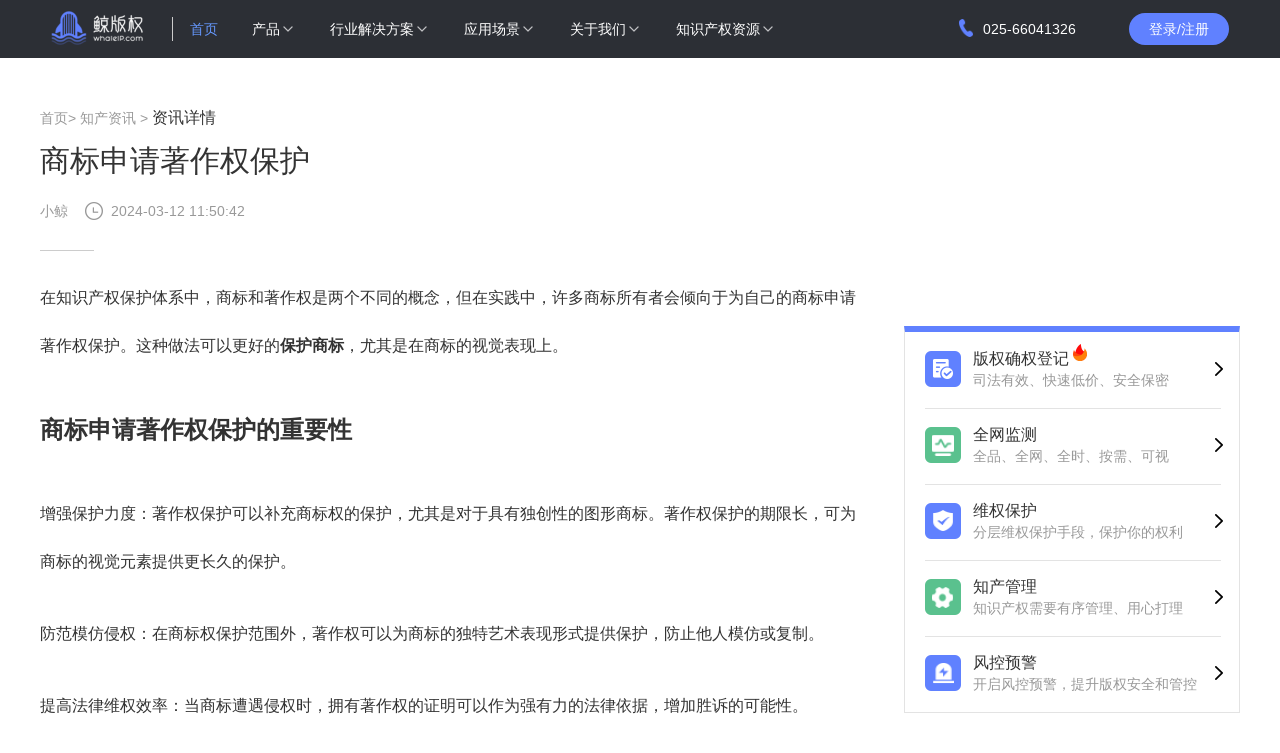

--- FILE ---
content_type: text/html; charset=utf-8
request_url: https://www.whaleip.com/seo/infoDetail/799
body_size: 60924
content:
<!doctype html>
<html data-n-head-ssr lang="en" data-n-head="%7B%22lang%22:%7B%22ssr%22:%22en%22%7D%7D">
  <head >
    <meta data-n-head="ssr" charset="utf-8"><meta data-n-head="ssr" name="viewport" content="width=minimum-scale=1, initial-scale=1, width=device-width, shrink-to-fit=no, user-scalable=no, viewport-fit=cover"><meta data-n-head="ssr" name="format-detection" content="telephone=no"><meta data-n-head="ssr" property="og:image" content="https://daodou-resource-hz.oss-cn-hangzhou.aliyuncs.com/whaleip/Imgs/wi-front-official/official/jingbanquan.png"><meta data-n-head="ssr" property="og:type" content="summary"><meta data-n-head="ssr" property="twitter:image" content="https://daodou-resource-hz.oss-cn-hangzhou.aliyuncs.com/whaleip/Imgs/wi-front-official/official/jingbanquan.png"><meta data-n-head="ssr" property="twitter:card" content="summary"><meta data-n-head="ssr" data-hid="keywords" name="keywords" content="保护商标, 著作权申请, 商标著作权, 知识产权保护"><meta data-n-head="ssr" data-hid="description" name="description" content="商标为什么要申请著作权保护，包括商标著作权保护的重要性、申请流程及所需材料。"><title>商标申请著作权保护</title><link data-n-head="ssr" rel="icon" type="image/x-icon" href="https://daodou-resource-hz.oss-cn-hangzhou.aliyuncs.com/whaleip/Imgs/wi-front-official/official/favicon.ico"><link data-n-head="ssr" rel="canonical" href="https://www.whaleip.com/blog/infoDetail/799"><script data-n-head="ssr" data-hid="json-ld" type="application/ld+json">{
            "@context": "https://schema.org",
            "@type": "Article",
            "name": "商标申请著作权保护",
            "description": "商标为什么要申请著作权保护，包括商标著作权保护的重要性、申请流程及所需材料。",
            "headline":"2024-03-12 11:50:42",
            "image":"http://ent-service-hz.oss-cn-hangzhou.aliyuncs.com/saas_directory/copyright_article/images/20240312115107871.jpeg",
            "author":"小鲸",
            "url":"https://www.whaleip.com/seo/infoDetail/799"
          }</script><script data-n-head="ssr" data-hid="json-ld" type="application/ld+json">{
            "@context": "https://schema.org",
            "@type": "BreadcrumbList",
            "itemListElement": [{
                "@type": "ListItem",
                "position": 1,
                "name": "首页",
                "item": "https://www.whaleip.com"
              },{
                "@type": "ListItem",
                "position": 2,
                "name": "知产资讯",
                "item": "https://www.whaleip.com/seo/infoList/1"
              }]
          }</script><link rel="preload" href="/_nuxt/a8d7288.js" as="script"><link rel="preload" href="/_nuxt/db4c70f.js" as="script"><link rel="preload" href="/_nuxt/80b9c39.js" as="script"><link rel="preload" href="/_nuxt/4aeb2c1.js" as="script"><link rel="preload" href="/_nuxt/94d66b8.js" as="script"><link rel="preload" href="/_nuxt/abc5327.js" as="script"><link rel="preload" href="/_nuxt/def3f4b.js" as="script"><link rel="preload" href="/_nuxt/0945d9a.js" as="script"><link rel="preload" href="/_nuxt/8a04632.js" as="script"><style data-vue-ssr-id="dfcbc83c:0 5c957db4:0 709683a2:0 5a0ac889:0 75071374:0 686da8c8:0 228cbde1:0 003f546f:0 2f289fd1:0 49d72491:0 37f0d708:0 3287618c:0 1ebe467e:0">.ivu-load-loop{animation:ani-load-loop 1s linear infinite}@keyframes ani-load-loop{0%{transform:rotate(0)}50%{transform:rotate(180deg)}to{transform:rotate(1turn)}}.input-group-error-append,.input-group-error-prepend{background-color:#fff;border:1px solid #ed4014}.input-group-error-append .ivu-select-selection,.input-group-error-prepend .ivu-select-selection{background-color:inherit;border:1px solid transparent}.input-group-error-prepend{border-right:0}.input-group-error-append{border-left:0}/*! normalize.css v5.0.0 | MIT License | github.com/necolas/normalize.css */html{font-family:sans-serif;line-height:1.15;-ms-text-size-adjust:100%;-webkit-text-size-adjust:100%}body{margin:0}article,aside,footer,header,nav,section{display:block}h1{font-size:2em;margin:.67em 0}figcaption,figure,main{display:block}figure{margin:1em 40px}hr{box-sizing:content-box;height:0;overflow:visible}pre{font-family:monospace,monospace;font-size:1em}a{background-color:transparent;-webkit-text-decoration-skip:objects}a:active,a:hover{outline-width:0}abbr[title]{border-bottom:none;-webkit-text-decoration:underline;-webkit-text-decoration:underline dotted;text-decoration:underline;text-decoration:underline dotted}b,strong{font-weight:inherit;font-weight:bolder}code,kbd,samp{font-family:monospace,monospace;font-size:1em}dfn{font-style:italic}mark{background-color:#ff0;color:#000}small{font-size:80%}sub,sup{font-size:75%;line-height:0;position:relative;vertical-align:baseline}sub{bottom:-.25em}sup{top:-.5em}audio,video{display:inline-block}audio:not([controls]){display:none;height:0}img{border-style:none}svg:not(:root){overflow:hidden}button,input,optgroup,select,textarea{font-family:sans-serif;font-size:100%;line-height:1.15;margin:0}button,input{overflow:visible}button,select{text-transform:none}[type=reset],[type=submit],button,html [type=button]{-webkit-appearance:button}[type=button]::-moz-focus-inner,[type=reset]::-moz-focus-inner,[type=submit]::-moz-focus-inner,button::-moz-focus-inner{border-style:none;padding:0}[type=button]:-moz-focusring,[type=reset]:-moz-focusring,[type=submit]:-moz-focusring,button:-moz-focusring{outline:1px dotted ButtonText}fieldset{border:1px solid silver;margin:0 2px;padding:.35em .625em .75em}legend{box-sizing:border-box;color:inherit;display:table;max-width:100%;padding:0;white-space:normal}progress{display:inline-block;vertical-align:baseline}textarea{overflow:auto;resize:vertical}[type=checkbox],[type=radio]{box-sizing:border-box;padding:0}[type=number]::-webkit-inner-spin-button,[type=number]::-webkit-outer-spin-button{height:auto}[type=search]{-webkit-appearance:textfield;outline-offset:-2px}[type=search]::-webkit-search-cancel-button,[type=search]::-webkit-search-decoration{-webkit-appearance:none}::-webkit-file-upload-button{-webkit-appearance:button;font:inherit}details,menu{display:block}summary{display:list-item}canvas{display:inline-block}[hidden],template{display:none}*{-webkit-tap-highlight-color:transparent}*,:after,:before{box-sizing:border-box}body{background-color:#fff;color:#515a6e;font-family:"Helvetica Neue",Helvetica,"PingFang SC","Hiragino Sans GB","Microsoft YaHei","微软雅黑",Arial,sans-serif;font-size:14px;line-height:1.5;-webkit-font-smoothing:antialiased;-moz-osx-font-smoothing:grayscale}article,aside,blockquote,body,button,dd,details,div,dl,dt,fieldset,figcaption,figure,footer,form,h1,h2,h3,h4,h5,h6,header,hgroup,hr,input,legend,li,menu,nav,ol,p,section,td,textarea,th,ul{margin:0;padding:0}button,input,select,textarea{font-family:inherit;font-size:inherit;line-height:inherit}input::-ms-clear,input::-ms-reveal{display:none}a{background:0 0;color:#2d8cf0;cursor:pointer;outline:0;-webkit-text-decoration:none;text-decoration:none;transition:color .2s ease}a:hover{color:#57a3f3}a:active{color:#2b85e4}a:active,a:hover{outline:0;-webkit-text-decoration:none;text-decoration:none}a[disabled]{color:#ccc;cursor:not-allowed;pointer-events:none}code,kbd,pre,samp{font-family:Consolas,Menlo,Courier,monospace}@font-face{font-family:Ionicons;font-style:normal;font-weight:400;src:url(/_nuxt/fonts/ionicons.98a02ea.woff2) format("woff2"),url(/_nuxt/fonts/ionicons.f20ea73.woff) format("woff"),url(/_nuxt/fonts/ionicons.161d3f8.ttf) format("truetype"),url(/_nuxt/img/ionicons.b706eeb.svg#Ionicons) format("svg")}.ivu-icon{display:inline-block;font-family:Ionicons;speak:none;font-feature-settings:normal;font-style:normal;font-variant:normal;font-weight:400;line-height:1;text-rendering:optimizeLegibility;text-transform:none;-webkit-font-smoothing:antialiased;-moz-osx-font-smoothing:grayscale;text-align:center;vertical-align:-.125em}.ivu-icon-ios-add-circle-outline:before{content:"\f100"}.ivu-icon-ios-add-circle:before{content:"\f101"}.ivu-icon-ios-add:before{content:"\f102"}.ivu-icon-ios-alarm-outline:before{content:"\f103"}.ivu-icon-ios-alarm:before{content:"\f104"}.ivu-icon-ios-albums-outline:before{content:"\f105"}.ivu-icon-ios-albums:before{content:"\f106"}.ivu-icon-ios-alert-outline:before{content:"\f107"}.ivu-icon-ios-alert:before{content:"\f108"}.ivu-icon-ios-american-football-outline:before{content:"\f109"}.ivu-icon-ios-american-football:before{content:"\f10a"}.ivu-icon-ios-analytics-outline:before{content:"\f10b"}.ivu-icon-ios-analytics:before{content:"\f10c"}.ivu-icon-ios-aperture-outline:before{content:"\f10d"}.ivu-icon-ios-aperture:before{content:"\f10e"}.ivu-icon-ios-apps-outline:before{content:"\f10f"}.ivu-icon-ios-apps:before{content:"\f110"}.ivu-icon-ios-appstore-outline:before{content:"\f111"}.ivu-icon-ios-appstore:before{content:"\f112"}.ivu-icon-ios-archive-outline:before{content:"\f113"}.ivu-icon-ios-archive:before{content:"\f114"}.ivu-icon-ios-arrow-back:before{content:"\f115"}.ivu-icon-ios-arrow-down:before{content:"\f116"}.ivu-icon-ios-arrow-dropdown-circle:before{content:"\f117"}.ivu-icon-ios-arrow-dropdown:before{content:"\f118"}.ivu-icon-ios-arrow-dropleft-circle:before{content:"\f119"}.ivu-icon-ios-arrow-dropleft:before{content:"\f11a"}.ivu-icon-ios-arrow-dropright-circle:before{content:"\f11b"}.ivu-icon-ios-arrow-dropright:before{content:"\f11c"}.ivu-icon-ios-arrow-dropup-circle:before{content:"\f11d"}.ivu-icon-ios-arrow-dropup:before{content:"\f11e"}.ivu-icon-ios-arrow-forward:before{content:"\f11f"}.ivu-icon-ios-arrow-round-back:before{content:"\f120"}.ivu-icon-ios-arrow-round-down:before{content:"\f121"}.ivu-icon-ios-arrow-round-forward:before{content:"\f122"}.ivu-icon-ios-arrow-round-up:before{content:"\f123"}.ivu-icon-ios-arrow-up:before{content:"\f124"}.ivu-icon-ios-at-outline:before{content:"\f125"}.ivu-icon-ios-at:before{content:"\f126"}.ivu-icon-ios-attach:before{content:"\f127"}.ivu-icon-ios-backspace-outline:before{content:"\f128"}.ivu-icon-ios-backspace:before{content:"\f129"}.ivu-icon-ios-barcode-outline:before{content:"\f12a"}.ivu-icon-ios-barcode:before{content:"\f12b"}.ivu-icon-ios-baseball-outline:before{content:"\f12c"}.ivu-icon-ios-baseball:before{content:"\f12d"}.ivu-icon-ios-basket-outline:before{content:"\f12e"}.ivu-icon-ios-basket:before{content:"\f12f"}.ivu-icon-ios-basketball-outline:before{content:"\f130"}.ivu-icon-ios-basketball:before{content:"\f131"}.ivu-icon-ios-battery-charging:before{content:"\f132"}.ivu-icon-ios-battery-dead:before{content:"\f133"}.ivu-icon-ios-battery-full:before{content:"\f134"}.ivu-icon-ios-beaker-outline:before{content:"\f135"}.ivu-icon-ios-beaker:before{content:"\f136"}.ivu-icon-ios-beer-outline:before{content:"\f137"}.ivu-icon-ios-beer:before{content:"\f138"}.ivu-icon-ios-bicycle:before{content:"\f139"}.ivu-icon-ios-bluetooth:before{content:"\f13a"}.ivu-icon-ios-boat-outline:before{content:"\f13b"}.ivu-icon-ios-boat:before{content:"\f13c"}.ivu-icon-ios-body-outline:before{content:"\f13d"}.ivu-icon-ios-body:before{content:"\f13e"}.ivu-icon-ios-bonfire-outline:before{content:"\f13f"}.ivu-icon-ios-bonfire:before{content:"\f140"}.ivu-icon-ios-book-outline:before{content:"\f141"}.ivu-icon-ios-book:before{content:"\f142"}.ivu-icon-ios-bookmark-outline:before{content:"\f143"}.ivu-icon-ios-bookmark:before{content:"\f144"}.ivu-icon-ios-bookmarks-outline:before{content:"\f145"}.ivu-icon-ios-bookmarks:before{content:"\f146"}.ivu-icon-ios-bowtie-outline:before{content:"\f147"}.ivu-icon-ios-bowtie:before{content:"\f148"}.ivu-icon-ios-briefcase-outline:before{content:"\f149"}.ivu-icon-ios-briefcase:before{content:"\f14a"}.ivu-icon-ios-browsers-outline:before{content:"\f14b"}.ivu-icon-ios-browsers:before{content:"\f14c"}.ivu-icon-ios-brush-outline:before{content:"\f14d"}.ivu-icon-ios-brush:before{content:"\f14e"}.ivu-icon-ios-bug-outline:before{content:"\f14f"}.ivu-icon-ios-bug:before{content:"\f150"}.ivu-icon-ios-build-outline:before{content:"\f151"}.ivu-icon-ios-build:before{content:"\f152"}.ivu-icon-ios-bulb-outline:before{content:"\f153"}.ivu-icon-ios-bulb:before{content:"\f154"}.ivu-icon-ios-bus-outline:before{content:"\f155"}.ivu-icon-ios-bus:before{content:"\f156"}.ivu-icon-ios-cafe-outline:before{content:"\f157"}.ivu-icon-ios-cafe:before{content:"\f158"}.ivu-icon-ios-calculator-outline:before{content:"\f159"}.ivu-icon-ios-calculator:before{content:"\f15a"}.ivu-icon-ios-calendar-outline:before{content:"\f15b"}.ivu-icon-ios-calendar:before{content:"\f15c"}.ivu-icon-ios-call-outline:before{content:"\f15d"}.ivu-icon-ios-call:before{content:"\f15e"}.ivu-icon-ios-camera-outline:before{content:"\f15f"}.ivu-icon-ios-camera:before{content:"\f160"}.ivu-icon-ios-car-outline:before{content:"\f161"}.ivu-icon-ios-car:before{content:"\f162"}.ivu-icon-ios-card-outline:before{content:"\f163"}.ivu-icon-ios-card:before{content:"\f164"}.ivu-icon-ios-cart-outline:before{content:"\f165"}.ivu-icon-ios-cart:before{content:"\f166"}.ivu-icon-ios-cash-outline:before{content:"\f167"}.ivu-icon-ios-cash:before{content:"\f168"}.ivu-icon-ios-chatboxes-outline:before{content:"\f169"}.ivu-icon-ios-chatboxes:before{content:"\f16a"}.ivu-icon-ios-chatbubbles-outline:before{content:"\f16b"}.ivu-icon-ios-chatbubbles:before{content:"\f16c"}.ivu-icon-ios-checkbox-outline:before{content:"\f16d"}.ivu-icon-ios-checkbox:before{content:"\f16e"}.ivu-icon-ios-checkmark-circle-outline:before{content:"\f16f"}.ivu-icon-ios-checkmark-circle:before{content:"\f170"}.ivu-icon-ios-checkmark:before{content:"\f171"}.ivu-icon-ios-clipboard-outline:before{content:"\f172"}.ivu-icon-ios-clipboard:before{content:"\f173"}.ivu-icon-ios-clock-outline:before{content:"\f174"}.ivu-icon-ios-clock:before{content:"\f175"}.ivu-icon-ios-close-circle-outline:before{content:"\f176"}.ivu-icon-ios-close-circle:before{content:"\f177"}.ivu-icon-ios-close:before{content:"\f178"}.ivu-icon-ios-closed-captioning-outline:before{content:"\f179"}.ivu-icon-ios-closed-captioning:before{content:"\f17a"}.ivu-icon-ios-cloud-circle-outline:before{content:"\f17b"}.ivu-icon-ios-cloud-circle:before{content:"\f17c"}.ivu-icon-ios-cloud-done-outline:before{content:"\f17d"}.ivu-icon-ios-cloud-done:before{content:"\f17e"}.ivu-icon-ios-cloud-download-outline:before{content:"\f17f"}.ivu-icon-ios-cloud-download:before{content:"\f180"}.ivu-icon-ios-cloud-outline:before{content:"\f181"}.ivu-icon-ios-cloud-upload-outline:before{content:"\f182"}.ivu-icon-ios-cloud-upload:before{content:"\f183"}.ivu-icon-ios-cloud:before{content:"\f184"}.ivu-icon-ios-cloudy-night-outline:before{content:"\f185"}.ivu-icon-ios-cloudy-night:before{content:"\f186"}.ivu-icon-ios-cloudy-outline:before{content:"\f187"}.ivu-icon-ios-cloudy:before{content:"\f188"}.ivu-icon-ios-code-download:before{content:"\f189"}.ivu-icon-ios-code-working:before{content:"\f18a"}.ivu-icon-ios-code:before{content:"\f18b"}.ivu-icon-ios-cog-outline:before{content:"\f18c"}.ivu-icon-ios-cog:before{content:"\f18d"}.ivu-icon-ios-color-fill-outline:before{content:"\f18e"}.ivu-icon-ios-color-fill:before{content:"\f18f"}.ivu-icon-ios-color-filter-outline:before{content:"\f190"}.ivu-icon-ios-color-filter:before{content:"\f191"}.ivu-icon-ios-color-palette-outline:before{content:"\f192"}.ivu-icon-ios-color-palette:before{content:"\f193"}.ivu-icon-ios-color-wand-outline:before{content:"\f194"}.ivu-icon-ios-color-wand:before{content:"\f195"}.ivu-icon-ios-compass-outline:before{content:"\f196"}.ivu-icon-ios-compass:before{content:"\f197"}.ivu-icon-ios-construct-outline:before{content:"\f198"}.ivu-icon-ios-construct:before{content:"\f199"}.ivu-icon-ios-contact-outline:before{content:"\f19a"}.ivu-icon-ios-contact:before{content:"\f19b"}.ivu-icon-ios-contacts-outline:before{content:"\f19c"}.ivu-icon-ios-contacts:before{content:"\f19d"}.ivu-icon-ios-contract:before{content:"\f19e"}.ivu-icon-ios-contrast:before{content:"\f19f"}.ivu-icon-ios-copy-outline:before{content:"\f1a0"}.ivu-icon-ios-copy:before{content:"\f1a1"}.ivu-icon-ios-create-outline:before{content:"\f1a2"}.ivu-icon-ios-create:before{content:"\f1a3"}.ivu-icon-ios-crop-outline:before{content:"\f1a4"}.ivu-icon-ios-crop:before{content:"\f1a5"}.ivu-icon-ios-cube-outline:before{content:"\f1a6"}.ivu-icon-ios-cube:before{content:"\f1a7"}.ivu-icon-ios-cut-outline:before{content:"\f1a8"}.ivu-icon-ios-cut:before{content:"\f1a9"}.ivu-icon-ios-desktop-outline:before{content:"\f1aa"}.ivu-icon-ios-desktop:before{content:"\f1ab"}.ivu-icon-ios-disc-outline:before{content:"\f1ac"}.ivu-icon-ios-disc:before{content:"\f1ad"}.ivu-icon-ios-document-outline:before{content:"\f1ae"}.ivu-icon-ios-document:before{content:"\f1af"}.ivu-icon-ios-done-all:before{content:"\f1b0"}.ivu-icon-ios-download-outline:before{content:"\f1b1"}.ivu-icon-ios-download:before{content:"\f1b2"}.ivu-icon-ios-easel-outline:before{content:"\f1b3"}.ivu-icon-ios-easel:before{content:"\f1b4"}.ivu-icon-ios-egg-outline:before{content:"\f1b5"}.ivu-icon-ios-egg:before{content:"\f1b6"}.ivu-icon-ios-exit-outline:before{content:"\f1b7"}.ivu-icon-ios-exit:before{content:"\f1b8"}.ivu-icon-ios-expand:before{content:"\f1b9"}.ivu-icon-ios-eye-off-outline:before{content:"\f1ba"}.ivu-icon-ios-eye-off:before{content:"\f1bb"}.ivu-icon-ios-eye-outline:before{content:"\f1bc"}.ivu-icon-ios-eye:before{content:"\f1bd"}.ivu-icon-ios-fastforward-outline:before{content:"\f1be"}.ivu-icon-ios-fastforward:before{content:"\f1bf"}.ivu-icon-ios-female:before{content:"\f1c0"}.ivu-icon-ios-filing-outline:before{content:"\f1c1"}.ivu-icon-ios-filing:before{content:"\f1c2"}.ivu-icon-ios-film-outline:before{content:"\f1c3"}.ivu-icon-ios-film:before{content:"\f1c4"}.ivu-icon-ios-finger-print:before{content:"\f1c5"}.ivu-icon-ios-flag-outline:before{content:"\f1c6"}.ivu-icon-ios-flag:before{content:"\f1c7"}.ivu-icon-ios-flame-outline:before{content:"\f1c8"}.ivu-icon-ios-flame:before{content:"\f1c9"}.ivu-icon-ios-flash-outline:before{content:"\f1ca"}.ivu-icon-ios-flash:before{content:"\f1cb"}.ivu-icon-ios-flask-outline:before{content:"\f1cc"}.ivu-icon-ios-flask:before{content:"\f1cd"}.ivu-icon-ios-flower-outline:before{content:"\f1ce"}.ivu-icon-ios-flower:before{content:"\f1cf"}.ivu-icon-ios-folder-open-outline:before{content:"\f1d0"}.ivu-icon-ios-folder-open:before{content:"\f1d1"}.ivu-icon-ios-folder-outline:before{content:"\f1d2"}.ivu-icon-ios-folder:before{content:"\f1d3"}.ivu-icon-ios-football-outline:before{content:"\f1d4"}.ivu-icon-ios-football:before{content:"\f1d5"}.ivu-icon-ios-funnel-outline:before{content:"\f1d6"}.ivu-icon-ios-funnel:before{content:"\f1d7"}.ivu-icon-ios-game-controller-a-outline:before{content:"\f1d8"}.ivu-icon-ios-game-controller-a:before{content:"\f1d9"}.ivu-icon-ios-game-controller-b-outline:before{content:"\f1da"}.ivu-icon-ios-game-controller-b:before{content:"\f1db"}.ivu-icon-ios-git-branch:before{content:"\f1dc"}.ivu-icon-ios-git-commit:before{content:"\f1dd"}.ivu-icon-ios-git-compare:before{content:"\f1de"}.ivu-icon-ios-git-merge:before{content:"\f1df"}.ivu-icon-ios-git-network:before{content:"\f1e0"}.ivu-icon-ios-git-pull-request:before{content:"\f1e1"}.ivu-icon-ios-glasses-outline:before{content:"\f1e2"}.ivu-icon-ios-glasses:before{content:"\f1e3"}.ivu-icon-ios-globe-outline:before{content:"\f1e4"}.ivu-icon-ios-globe:before{content:"\f1e5"}.ivu-icon-ios-grid-outline:before{content:"\f1e6"}.ivu-icon-ios-grid:before{content:"\f1e7"}.ivu-icon-ios-hammer-outline:before{content:"\f1e8"}.ivu-icon-ios-hammer:before{content:"\f1e9"}.ivu-icon-ios-hand-outline:before{content:"\f1ea"}.ivu-icon-ios-hand:before{content:"\f1eb"}.ivu-icon-ios-happy-outline:before{content:"\f1ec"}.ivu-icon-ios-happy:before{content:"\f1ed"}.ivu-icon-ios-headset-outline:before{content:"\f1ee"}.ivu-icon-ios-headset:before{content:"\f1ef"}.ivu-icon-ios-heart-outline:before{content:"\f1f0"}.ivu-icon-ios-heart:before{content:"\f1f1"}.ivu-icon-ios-help-buoy-outline:before{content:"\f1f2"}.ivu-icon-ios-help-buoy:before{content:"\f1f3"}.ivu-icon-ios-help-circle-outline:before{content:"\f1f4"}.ivu-icon-ios-help-circle:before{content:"\f1f5"}.ivu-icon-ios-help:before{content:"\f1f6"}.ivu-icon-ios-home-outline:before{content:"\f1f7"}.ivu-icon-ios-home:before{content:"\f1f8"}.ivu-icon-ios-ice-cream-outline:before{content:"\f1f9"}.ivu-icon-ios-ice-cream:before{content:"\f1fa"}.ivu-icon-ios-image-outline:before{content:"\f1fb"}.ivu-icon-ios-image:before{content:"\f1fc"}.ivu-icon-ios-images-outline:before{content:"\f1fd"}.ivu-icon-ios-images:before{content:"\f1fe"}.ivu-icon-ios-infinite-outline:before{content:"\f1ff"}.ivu-icon-ios-infinite:before{content:"\f200"}.ivu-icon-ios-information-circle-outline:before{content:"\f201"}.ivu-icon-ios-information-circle:before{content:"\f202"}.ivu-icon-ios-information:before{content:"\f203"}.ivu-icon-ios-ionic-outline:before{content:"\f204"}.ivu-icon-ios-ionic:before{content:"\f205"}.ivu-icon-ios-ionitron-outline:before{content:"\f206"}.ivu-icon-ios-ionitron:before{content:"\f207"}.ivu-icon-ios-jet-outline:before{content:"\f208"}.ivu-icon-ios-jet:before{content:"\f209"}.ivu-icon-ios-key-outline:before{content:"\f20a"}.ivu-icon-ios-key:before{content:"\f20b"}.ivu-icon-ios-keypad-outline:before{content:"\f20c"}.ivu-icon-ios-keypad:before{content:"\f20d"}.ivu-icon-ios-laptop:before{content:"\f20e"}.ivu-icon-ios-leaf-outline:before{content:"\f20f"}.ivu-icon-ios-leaf:before{content:"\f210"}.ivu-icon-ios-link-outline:before{content:"\f211"}.ivu-icon-ios-link:before{content:"\f212"}.ivu-icon-ios-list-box-outline:before{content:"\f213"}.ivu-icon-ios-list-box:before{content:"\f214"}.ivu-icon-ios-list:before{content:"\f215"}.ivu-icon-ios-locate-outline:before{content:"\f216"}.ivu-icon-ios-locate:before{content:"\f217"}.ivu-icon-ios-lock-outline:before{content:"\f218"}.ivu-icon-ios-lock:before{content:"\f219"}.ivu-icon-ios-log-in:before{content:"\f21a"}.ivu-icon-ios-log-out:before{content:"\f21b"}.ivu-icon-ios-magnet-outline:before{content:"\f21c"}.ivu-icon-ios-magnet:before{content:"\f21d"}.ivu-icon-ios-mail-open-outline:before{content:"\f21e"}.ivu-icon-ios-mail-open:before{content:"\f21f"}.ivu-icon-ios-mail-outline:before{content:"\f220"}.ivu-icon-ios-mail:before{content:"\f221"}.ivu-icon-ios-male:before{content:"\f222"}.ivu-icon-ios-man-outline:before{content:"\f223"}.ivu-icon-ios-man:before{content:"\f224"}.ivu-icon-ios-map-outline:before{content:"\f225"}.ivu-icon-ios-map:before{content:"\f226"}.ivu-icon-ios-medal-outline:before{content:"\f227"}.ivu-icon-ios-medal:before{content:"\f228"}.ivu-icon-ios-medical-outline:before{content:"\f229"}.ivu-icon-ios-medical:before{content:"\f22a"}.ivu-icon-ios-medkit-outline:before{content:"\f22b"}.ivu-icon-ios-medkit:before{content:"\f22c"}.ivu-icon-ios-megaphone-outline:before{content:"\f22d"}.ivu-icon-ios-megaphone:before{content:"\f22e"}.ivu-icon-ios-menu-outline:before{content:"\f22f"}.ivu-icon-ios-menu:before{content:"\f230"}.ivu-icon-ios-mic-off-outline:before{content:"\f231"}.ivu-icon-ios-mic-off:before{content:"\f232"}.ivu-icon-ios-mic-outline:before{content:"\f233"}.ivu-icon-ios-mic:before{content:"\f234"}.ivu-icon-ios-microphone-outline:before{content:"\f235"}.ivu-icon-ios-microphone:before{content:"\f236"}.ivu-icon-ios-moon-outline:before{content:"\f237"}.ivu-icon-ios-moon:before{content:"\f238"}.ivu-icon-ios-more-outline:before{content:"\f239"}.ivu-icon-ios-more:before{content:"\f23a"}.ivu-icon-ios-move:before{content:"\f23b"}.ivu-icon-ios-musical-note-outline:before{content:"\f23c"}.ivu-icon-ios-musical-note:before{content:"\f23d"}.ivu-icon-ios-musical-notes-outline:before{content:"\f23e"}.ivu-icon-ios-musical-notes:before{content:"\f23f"}.ivu-icon-ios-navigate-outline:before{content:"\f240"}.ivu-icon-ios-navigate:before{content:"\f241"}.ivu-icon-ios-no-smoking-outline:before{content:"\f242"}.ivu-icon-ios-no-smoking:before{content:"\f243"}.ivu-icon-ios-notifications-off-outline:before{content:"\f244"}.ivu-icon-ios-notifications-off:before{content:"\f245"}.ivu-icon-ios-notifications-outline:before{content:"\f246"}.ivu-icon-ios-notifications:before{content:"\f247"}.ivu-icon-ios-nuclear-outline:before{content:"\f248"}.ivu-icon-ios-nuclear:before{content:"\f249"}.ivu-icon-ios-nutrition-outline:before{content:"\f24a"}.ivu-icon-ios-nutrition:before{content:"\f24b"}.ivu-icon-ios-open-outline:before{content:"\f24c"}.ivu-icon-ios-open:before{content:"\f24d"}.ivu-icon-ios-options-outline:before{content:"\f24e"}.ivu-icon-ios-options:before{content:"\f24f"}.ivu-icon-ios-outlet-outline:before{content:"\f250"}.ivu-icon-ios-outlet:before{content:"\f251"}.ivu-icon-ios-paper-outline:before{content:"\f252"}.ivu-icon-ios-paper-plane-outline:before{content:"\f253"}.ivu-icon-ios-paper-plane:before{content:"\f254"}.ivu-icon-ios-paper:before{content:"\f255"}.ivu-icon-ios-partly-sunny-outline:before{content:"\f256"}.ivu-icon-ios-partly-sunny:before{content:"\f257"}.ivu-icon-ios-pause-outline:before{content:"\f258"}.ivu-icon-ios-pause:before{content:"\f259"}.ivu-icon-ios-paw-outline:before{content:"\f25a"}.ivu-icon-ios-paw:before{content:"\f25b"}.ivu-icon-ios-people-outline:before{content:"\f25c"}.ivu-icon-ios-people:before{content:"\f25d"}.ivu-icon-ios-person-add-outline:before{content:"\f25e"}.ivu-icon-ios-person-add:before{content:"\f25f"}.ivu-icon-ios-person-outline:before{content:"\f260"}.ivu-icon-ios-person:before{content:"\f261"}.ivu-icon-ios-phone-landscape:before{content:"\f262"}.ivu-icon-ios-phone-portrait:before{content:"\f263"}.ivu-icon-ios-photos-outline:before{content:"\f264"}.ivu-icon-ios-photos:before{content:"\f265"}.ivu-icon-ios-pie-outline:before{content:"\f266"}.ivu-icon-ios-pie:before{content:"\f267"}.ivu-icon-ios-pin-outline:before{content:"\f268"}.ivu-icon-ios-pin:before{content:"\f269"}.ivu-icon-ios-pint-outline:before{content:"\f26a"}.ivu-icon-ios-pint:before{content:"\f26b"}.ivu-icon-ios-pizza-outline:before{content:"\f26c"}.ivu-icon-ios-pizza:before{content:"\f26d"}.ivu-icon-ios-plane-outline:before{content:"\f26e"}.ivu-icon-ios-plane:before{content:"\f26f"}.ivu-icon-ios-planet-outline:before{content:"\f270"}.ivu-icon-ios-planet:before{content:"\f271"}.ivu-icon-ios-play-outline:before{content:"\f272"}.ivu-icon-ios-play:before{content:"\f273"}.ivu-icon-ios-podium-outline:before{content:"\f274"}.ivu-icon-ios-podium:before{content:"\f275"}.ivu-icon-ios-power-outline:before{content:"\f276"}.ivu-icon-ios-power:before{content:"\f277"}.ivu-icon-ios-pricetag-outline:before{content:"\f278"}.ivu-icon-ios-pricetag:before{content:"\f279"}.ivu-icon-ios-pricetags-outline:before{content:"\f27a"}.ivu-icon-ios-pricetags:before{content:"\f27b"}.ivu-icon-ios-print-outline:before{content:"\f27c"}.ivu-icon-ios-print:before{content:"\f27d"}.ivu-icon-ios-pulse-outline:before{content:"\f27e"}.ivu-icon-ios-pulse:before{content:"\f27f"}.ivu-icon-ios-qr-scanner:before{content:"\f280"}.ivu-icon-ios-quote-outline:before{content:"\f281"}.ivu-icon-ios-quote:before{content:"\f282"}.ivu-icon-ios-radio-button-off:before{content:"\f283"}.ivu-icon-ios-radio-button-on:before{content:"\f284"}.ivu-icon-ios-radio-outline:before{content:"\f285"}.ivu-icon-ios-radio:before{content:"\f286"}.ivu-icon-ios-rainy-outline:before{content:"\f287"}.ivu-icon-ios-rainy:before{content:"\f288"}.ivu-icon-ios-recording-outline:before{content:"\f289"}.ivu-icon-ios-recording:before{content:"\f28a"}.ivu-icon-ios-redo-outline:before{content:"\f28b"}.ivu-icon-ios-redo:before{content:"\f28c"}.ivu-icon-ios-refresh-circle-outline:before{content:"\f28d"}.ivu-icon-ios-refresh-circle:before{content:"\f28e"}.ivu-icon-ios-refresh:before{content:"\f28f"}.ivu-icon-ios-remove-circle-outline:before{content:"\f290"}.ivu-icon-ios-remove-circle:before{content:"\f291"}.ivu-icon-ios-remove:before{content:"\f292"}.ivu-icon-ios-reorder:before{content:"\f293"}.ivu-icon-ios-repeat:before{content:"\f294"}.ivu-icon-ios-resize:before{content:"\f295"}.ivu-icon-ios-restaurant-outline:before{content:"\f296"}.ivu-icon-ios-restaurant:before{content:"\f297"}.ivu-icon-ios-return-left:before{content:"\f298"}.ivu-icon-ios-return-right:before{content:"\f299"}.ivu-icon-ios-reverse-camera-outline:before{content:"\f29a"}.ivu-icon-ios-reverse-camera:before{content:"\f29b"}.ivu-icon-ios-rewind-outline:before{content:"\f29c"}.ivu-icon-ios-rewind:before{content:"\f29d"}.ivu-icon-ios-ribbon-outline:before{content:"\f29e"}.ivu-icon-ios-ribbon:before{content:"\f29f"}.ivu-icon-ios-rose-outline:before{content:"\f2a0"}.ivu-icon-ios-rose:before{content:"\f2a1"}.ivu-icon-ios-sad-outline:before{content:"\f2a2"}.ivu-icon-ios-sad:before{content:"\f2a3"}.ivu-icon-ios-school-outline:before{content:"\f2a4"}.ivu-icon-ios-school:before{content:"\f2a5"}.ivu-icon-ios-search-outline:before{content:"\f2a6"}.ivu-icon-ios-search:before{content:"\f2a7"}.ivu-icon-ios-send-outline:before{content:"\f2a8"}.ivu-icon-ios-send:before{content:"\f2a9"}.ivu-icon-ios-settings-outline:before{content:"\f2aa"}.ivu-icon-ios-settings:before{content:"\f2ab"}.ivu-icon-ios-share-alt-outline:before{content:"\f2ac"}.ivu-icon-ios-share-alt:before{content:"\f2ad"}.ivu-icon-ios-share-outline:before{content:"\f2ae"}.ivu-icon-ios-share:before{content:"\f2af"}.ivu-icon-ios-shirt-outline:before{content:"\f2b0"}.ivu-icon-ios-shirt:before{content:"\f2b1"}.ivu-icon-ios-shuffle:before{content:"\f2b2"}.ivu-icon-ios-skip-backward-outline:before{content:"\f2b3"}.ivu-icon-ios-skip-backward:before{content:"\f2b4"}.ivu-icon-ios-skip-forward-outline:before{content:"\f2b5"}.ivu-icon-ios-skip-forward:before{content:"\f2b6"}.ivu-icon-ios-snow-outline:before{content:"\f2b7"}.ivu-icon-ios-snow:before{content:"\f2b8"}.ivu-icon-ios-speedometer-outline:before{content:"\f2b9"}.ivu-icon-ios-speedometer:before{content:"\f2ba"}.ivu-icon-ios-square-outline:before{content:"\f2bb"}.ivu-icon-ios-square:before{content:"\f2bc"}.ivu-icon-ios-star-half:before{content:"\f2bd"}.ivu-icon-ios-star-outline:before{content:"\f2be"}.ivu-icon-ios-star:before{content:"\f2bf"}.ivu-icon-ios-stats-outline:before{content:"\f2c0"}.ivu-icon-ios-stats:before{content:"\f2c1"}.ivu-icon-ios-stopwatch-outline:before{content:"\f2c2"}.ivu-icon-ios-stopwatch:before{content:"\f2c3"}.ivu-icon-ios-subway-outline:before{content:"\f2c4"}.ivu-icon-ios-subway:before{content:"\f2c5"}.ivu-icon-ios-sunny-outline:before{content:"\f2c6"}.ivu-icon-ios-sunny:before{content:"\f2c7"}.ivu-icon-ios-swap:before{content:"\f2c8"}.ivu-icon-ios-switch-outline:before{content:"\f2c9"}.ivu-icon-ios-switch:before{content:"\f2ca"}.ivu-icon-ios-sync:before{content:"\f2cb"}.ivu-icon-ios-tablet-landscape:before{content:"\f2cc"}.ivu-icon-ios-tablet-portrait:before{content:"\f2cd"}.ivu-icon-ios-tennisball-outline:before{content:"\f2ce"}.ivu-icon-ios-tennisball:before{content:"\f2cf"}.ivu-icon-ios-text-outline:before{content:"\f2d0"}.ivu-icon-ios-text:before{content:"\f2d1"}.ivu-icon-ios-thermometer-outline:before{content:"\f2d2"}.ivu-icon-ios-thermometer:before{content:"\f2d3"}.ivu-icon-ios-thumbs-down-outline:before{content:"\f2d4"}.ivu-icon-ios-thumbs-down:before{content:"\f2d5"}.ivu-icon-ios-thumbs-up-outline:before{content:"\f2d6"}.ivu-icon-ios-thumbs-up:before{content:"\f2d7"}.ivu-icon-ios-thunderstorm-outline:before{content:"\f2d8"}.ivu-icon-ios-thunderstorm:before{content:"\f2d9"}.ivu-icon-ios-time-outline:before{content:"\f2da"}.ivu-icon-ios-time:before{content:"\f2db"}.ivu-icon-ios-timer-outline:before{content:"\f2dc"}.ivu-icon-ios-timer:before{content:"\f2dd"}.ivu-icon-ios-train-outline:before{content:"\f2de"}.ivu-icon-ios-train:before{content:"\f2df"}.ivu-icon-ios-transgender:before{content:"\f2e0"}.ivu-icon-ios-trash-outline:before{content:"\f2e1"}.ivu-icon-ios-trash:before{content:"\f2e2"}.ivu-icon-ios-trending-down:before{content:"\f2e3"}.ivu-icon-ios-trending-up:before{content:"\f2e4"}.ivu-icon-ios-trophy-outline:before{content:"\f2e5"}.ivu-icon-ios-trophy:before{content:"\f2e6"}.ivu-icon-ios-umbrella-outline:before{content:"\f2e7"}.ivu-icon-ios-umbrella:before{content:"\f2e8"}.ivu-icon-ios-undo-outline:before{content:"\f2e9"}.ivu-icon-ios-undo:before{content:"\f2ea"}.ivu-icon-ios-unlock-outline:before{content:"\f2eb"}.ivu-icon-ios-unlock:before{content:"\f2ec"}.ivu-icon-ios-videocam-outline:before{content:"\f2ed"}.ivu-icon-ios-videocam:before{content:"\f2ee"}.ivu-icon-ios-volume-down:before{content:"\f2ef"}.ivu-icon-ios-volume-mute:before{content:"\f2f0"}.ivu-icon-ios-volume-off:before{content:"\f2f1"}.ivu-icon-ios-volume-up:before{content:"\f2f2"}.ivu-icon-ios-walk:before{content:"\f2f3"}.ivu-icon-ios-warning-outline:before{content:"\f2f4"}.ivu-icon-ios-warning:before{content:"\f2f5"}.ivu-icon-ios-watch:before{content:"\f2f6"}.ivu-icon-ios-water-outline:before{content:"\f2f7"}.ivu-icon-ios-water:before{content:"\f2f8"}.ivu-icon-ios-wifi-outline:before{content:"\f2f9"}.ivu-icon-ios-wifi:before{content:"\f2fa"}.ivu-icon-ios-wine-outline:before{content:"\f2fb"}.ivu-icon-ios-wine:before{content:"\f2fc"}.ivu-icon-ios-woman-outline:before{content:"\f2fd"}.ivu-icon-ios-woman:before{content:"\f2fe"}.ivu-icon-logo-android:before{content:"\f2ff"}.ivu-icon-logo-angular:before{content:"\f300"}.ivu-icon-logo-apple:before{content:"\f301"}.ivu-icon-logo-bitcoin:before{content:"\f302"}.ivu-icon-logo-buffer:before{content:"\f303"}.ivu-icon-logo-chrome:before{content:"\f304"}.ivu-icon-logo-codepen:before{content:"\f305"}.ivu-icon-logo-css3:before{content:"\f306"}.ivu-icon-logo-designernews:before{content:"\f307"}.ivu-icon-logo-dribbble:before{content:"\f308"}.ivu-icon-logo-dropbox:before{content:"\f309"}.ivu-icon-logo-euro:before{content:"\f30a"}.ivu-icon-logo-facebook:before{content:"\f30b"}.ivu-icon-logo-foursquare:before{content:"\f30c"}.ivu-icon-logo-freebsd-devil:before{content:"\f30d"}.ivu-icon-logo-github:before{content:"\f30e"}.ivu-icon-logo-google:before{content:"\f30f"}.ivu-icon-logo-googleplus:before{content:"\f310"}.ivu-icon-logo-hackernews:before{content:"\f311"}.ivu-icon-logo-html5:before{content:"\f312"}.ivu-icon-logo-instagram:before{content:"\f313"}.ivu-icon-logo-javascript:before{content:"\f314"}.ivu-icon-logo-linkedin:before{content:"\f315"}.ivu-icon-logo-markdown:before{content:"\f316"}.ivu-icon-logo-nodejs:before{content:"\f317"}.ivu-icon-logo-octocat:before{content:"\f318"}.ivu-icon-logo-pinterest:before{content:"\f319"}.ivu-icon-logo-playstation:before{content:"\f31a"}.ivu-icon-logo-python:before{content:"\f31b"}.ivu-icon-logo-reddit:before{content:"\f31c"}.ivu-icon-logo-rss:before{content:"\f31d"}.ivu-icon-logo-sass:before{content:"\f31e"}.ivu-icon-logo-skype:before{content:"\f31f"}.ivu-icon-logo-snapchat:before{content:"\f320"}.ivu-icon-logo-steam:before{content:"\f321"}.ivu-icon-logo-tumblr:before{content:"\f322"}.ivu-icon-logo-tux:before{content:"\f323"}.ivu-icon-logo-twitch:before{content:"\f324"}.ivu-icon-logo-twitter:before{content:"\f325"}.ivu-icon-logo-usd:before{content:"\f326"}.ivu-icon-logo-vimeo:before{content:"\f327"}.ivu-icon-logo-whatsapp:before{content:"\f328"}.ivu-icon-logo-windows:before{content:"\f329"}.ivu-icon-logo-wordpress:before{content:"\f32a"}.ivu-icon-logo-xbox:before{content:"\f32b"}.ivu-icon-logo-yahoo:before{content:"\f32c"}.ivu-icon-logo-yen:before{content:"\f32d"}.ivu-icon-logo-youtube:before{content:"\f32e"}.ivu-icon-md-add-circle:before{content:"\f32f"}.ivu-icon-md-add:before{content:"\f330"}.ivu-icon-md-alarm:before{content:"\f331"}.ivu-icon-md-albums:before{content:"\f332"}.ivu-icon-md-alert:before{content:"\f333"}.ivu-icon-md-american-football:before{content:"\f334"}.ivu-icon-md-analytics:before{content:"\f335"}.ivu-icon-md-aperture:before{content:"\f336"}.ivu-icon-md-apps:before{content:"\f337"}.ivu-icon-md-appstore:before{content:"\f338"}.ivu-icon-md-archive:before{content:"\f339"}.ivu-icon-md-arrow-back:before{content:"\f33a"}.ivu-icon-md-arrow-down:before{content:"\f33b"}.ivu-icon-md-arrow-dropdown-circle:before{content:"\f33c"}.ivu-icon-md-arrow-dropdown:before{content:"\f33d"}.ivu-icon-md-arrow-dropleft-circle:before{content:"\f33e"}.ivu-icon-md-arrow-dropleft:before{content:"\f33f"}.ivu-icon-md-arrow-dropright-circle:before{content:"\f340"}.ivu-icon-md-arrow-dropright:before{content:"\f341"}.ivu-icon-md-arrow-dropup-circle:before{content:"\f342"}.ivu-icon-md-arrow-dropup:before{content:"\f343"}.ivu-icon-md-arrow-forward:before{content:"\f344"}.ivu-icon-md-arrow-round-back:before{content:"\f345"}.ivu-icon-md-arrow-round-down:before{content:"\f346"}.ivu-icon-md-arrow-round-forward:before{content:"\f347"}.ivu-icon-md-arrow-round-up:before{content:"\f348"}.ivu-icon-md-arrow-up:before{content:"\f349"}.ivu-icon-md-at:before{content:"\f34a"}.ivu-icon-md-attach:before{content:"\f34b"}.ivu-icon-md-backspace:before{content:"\f34c"}.ivu-icon-md-barcode:before{content:"\f34d"}.ivu-icon-md-baseball:before{content:"\f34e"}.ivu-icon-md-basket:before{content:"\f34f"}.ivu-icon-md-basketball:before{content:"\f350"}.ivu-icon-md-battery-charging:before{content:"\f351"}.ivu-icon-md-battery-dead:before{content:"\f352"}.ivu-icon-md-battery-full:before{content:"\f353"}.ivu-icon-md-beaker:before{content:"\f354"}.ivu-icon-md-beer:before{content:"\f355"}.ivu-icon-md-bicycle:before{content:"\f356"}.ivu-icon-md-bluetooth:before{content:"\f357"}.ivu-icon-md-boat:before{content:"\f358"}.ivu-icon-md-body:before{content:"\f359"}.ivu-icon-md-bonfire:before{content:"\f35a"}.ivu-icon-md-book:before{content:"\f35b"}.ivu-icon-md-bookmark:before{content:"\f35c"}.ivu-icon-md-bookmarks:before{content:"\f35d"}.ivu-icon-md-bowtie:before{content:"\f35e"}.ivu-icon-md-briefcase:before{content:"\f35f"}.ivu-icon-md-browsers:before{content:"\f360"}.ivu-icon-md-brush:before{content:"\f361"}.ivu-icon-md-bug:before{content:"\f362"}.ivu-icon-md-build:before{content:"\f363"}.ivu-icon-md-bulb:before{content:"\f364"}.ivu-icon-md-bus:before{content:"\f365"}.ivu-icon-md-cafe:before{content:"\f366"}.ivu-icon-md-calculator:before{content:"\f367"}.ivu-icon-md-calendar:before{content:"\f368"}.ivu-icon-md-call:before{content:"\f369"}.ivu-icon-md-camera:before{content:"\f36a"}.ivu-icon-md-car:before{content:"\f36b"}.ivu-icon-md-card:before{content:"\f36c"}.ivu-icon-md-cart:before{content:"\f36d"}.ivu-icon-md-cash:before{content:"\f36e"}.ivu-icon-md-chatboxes:before{content:"\f36f"}.ivu-icon-md-chatbubbles:before{content:"\f370"}.ivu-icon-md-checkbox-outline:before{content:"\f371"}.ivu-icon-md-checkbox:before{content:"\f372"}.ivu-icon-md-checkmark-circle-outline:before{content:"\f373"}.ivu-icon-md-checkmark-circle:before{content:"\f374"}.ivu-icon-md-checkmark:before{content:"\f375"}.ivu-icon-md-clipboard:before{content:"\f376"}.ivu-icon-md-clock:before{content:"\f377"}.ivu-icon-md-close-circle:before{content:"\f378"}.ivu-icon-md-close:before{content:"\f379"}.ivu-icon-md-closed-captioning:before{content:"\f37a"}.ivu-icon-md-cloud-circle:before{content:"\f37b"}.ivu-icon-md-cloud-done:before{content:"\f37c"}.ivu-icon-md-cloud-download:before{content:"\f37d"}.ivu-icon-md-cloud-outline:before{content:"\f37e"}.ivu-icon-md-cloud-upload:before{content:"\f37f"}.ivu-icon-md-cloud:before{content:"\f380"}.ivu-icon-md-cloudy-night:before{content:"\f381"}.ivu-icon-md-cloudy:before{content:"\f382"}.ivu-icon-md-code-download:before{content:"\f383"}.ivu-icon-md-code-working:before{content:"\f384"}.ivu-icon-md-code:before{content:"\f385"}.ivu-icon-md-cog:before{content:"\f386"}.ivu-icon-md-color-fill:before{content:"\f387"}.ivu-icon-md-color-filter:before{content:"\f388"}.ivu-icon-md-color-palette:before{content:"\f389"}.ivu-icon-md-color-wand:before{content:"\f38a"}.ivu-icon-md-compass:before{content:"\f38b"}.ivu-icon-md-construct:before{content:"\f38c"}.ivu-icon-md-contact:before{content:"\f38d"}.ivu-icon-md-contacts:before{content:"\f38e"}.ivu-icon-md-contract:before{content:"\f38f"}.ivu-icon-md-contrast:before{content:"\f390"}.ivu-icon-md-copy:before{content:"\f391"}.ivu-icon-md-create:before{content:"\f392"}.ivu-icon-md-crop:before{content:"\f393"}.ivu-icon-md-cube:before{content:"\f394"}.ivu-icon-md-cut:before{content:"\f395"}.ivu-icon-md-desktop:before{content:"\f396"}.ivu-icon-md-disc:before{content:"\f397"}.ivu-icon-md-document:before{content:"\f398"}.ivu-icon-md-done-all:before{content:"\f399"}.ivu-icon-md-download:before{content:"\f39a"}.ivu-icon-md-easel:before{content:"\f39b"}.ivu-icon-md-egg:before{content:"\f39c"}.ivu-icon-md-exit:before{content:"\f39d"}.ivu-icon-md-expand:before{content:"\f39e"}.ivu-icon-md-eye-off:before{content:"\f39f"}.ivu-icon-md-eye:before{content:"\f3a0"}.ivu-icon-md-fastforward:before{content:"\f3a1"}.ivu-icon-md-female:before{content:"\f3a2"}.ivu-icon-md-filing:before{content:"\f3a3"}.ivu-icon-md-film:before{content:"\f3a4"}.ivu-icon-md-finger-print:before{content:"\f3a5"}.ivu-icon-md-flag:before{content:"\f3a6"}.ivu-icon-md-flame:before{content:"\f3a7"}.ivu-icon-md-flash:before{content:"\f3a8"}.ivu-icon-md-flask:before{content:"\f3a9"}.ivu-icon-md-flower:before{content:"\f3aa"}.ivu-icon-md-folder-open:before{content:"\f3ab"}.ivu-icon-md-folder:before{content:"\f3ac"}.ivu-icon-md-football:before{content:"\f3ad"}.ivu-icon-md-funnel:before{content:"\f3ae"}.ivu-icon-md-game-controller-a:before{content:"\f3af"}.ivu-icon-md-game-controller-b:before{content:"\f3b0"}.ivu-icon-md-git-branch:before{content:"\f3b1"}.ivu-icon-md-git-commit:before{content:"\f3b2"}.ivu-icon-md-git-compare:before{content:"\f3b3"}.ivu-icon-md-git-merge:before{content:"\f3b4"}.ivu-icon-md-git-network:before{content:"\f3b5"}.ivu-icon-md-git-pull-request:before{content:"\f3b6"}.ivu-icon-md-glasses:before{content:"\f3b7"}.ivu-icon-md-globe:before{content:"\f3b8"}.ivu-icon-md-grid:before{content:"\f3b9"}.ivu-icon-md-hammer:before{content:"\f3ba"}.ivu-icon-md-hand:before{content:"\f3bb"}.ivu-icon-md-happy:before{content:"\f3bc"}.ivu-icon-md-headset:before{content:"\f3bd"}.ivu-icon-md-heart-outline:before{content:"\f3be"}.ivu-icon-md-heart:before{content:"\f3bf"}.ivu-icon-md-help-buoy:before{content:"\f3c0"}.ivu-icon-md-help-circle:before{content:"\f3c1"}.ivu-icon-md-help:before{content:"\f3c2"}.ivu-icon-md-home:before{content:"\f3c3"}.ivu-icon-md-ice-cream:before{content:"\f3c4"}.ivu-icon-md-image:before{content:"\f3c5"}.ivu-icon-md-images:before{content:"\f3c6"}.ivu-icon-md-infinite:before{content:"\f3c7"}.ivu-icon-md-information-circle:before{content:"\f3c8"}.ivu-icon-md-information:before{content:"\f3c9"}.ivu-icon-md-ionic:before{content:"\f3ca"}.ivu-icon-md-ionitron:before{content:"\f3cb"}.ivu-icon-md-jet:before{content:"\f3cc"}.ivu-icon-md-key:before{content:"\f3cd"}.ivu-icon-md-keypad:before{content:"\f3ce"}.ivu-icon-md-laptop:before{content:"\f3cf"}.ivu-icon-md-leaf:before{content:"\f3d0"}.ivu-icon-md-link:before{content:"\f3d1"}.ivu-icon-md-list-box:before{content:"\f3d2"}.ivu-icon-md-list:before{content:"\f3d3"}.ivu-icon-md-locate:before{content:"\f3d4"}.ivu-icon-md-lock:before{content:"\f3d5"}.ivu-icon-md-log-in:before{content:"\f3d6"}.ivu-icon-md-log-out:before{content:"\f3d7"}.ivu-icon-md-magnet:before{content:"\f3d8"}.ivu-icon-md-mail-open:before{content:"\f3d9"}.ivu-icon-md-mail:before{content:"\f3da"}.ivu-icon-md-male:before{content:"\f3db"}.ivu-icon-md-man:before{content:"\f3dc"}.ivu-icon-md-map:before{content:"\f3dd"}.ivu-icon-md-medal:before{content:"\f3de"}.ivu-icon-md-medical:before{content:"\f3df"}.ivu-icon-md-medkit:before{content:"\f3e0"}.ivu-icon-md-megaphone:before{content:"\f3e1"}.ivu-icon-md-menu:before{content:"\f3e2"}.ivu-icon-md-mic-off:before{content:"\f3e3"}.ivu-icon-md-mic:before{content:"\f3e4"}.ivu-icon-md-microphone:before{content:"\f3e5"}.ivu-icon-md-moon:before{content:"\f3e6"}.ivu-icon-md-more:before{content:"\f3e7"}.ivu-icon-md-move:before{content:"\f3e8"}.ivu-icon-md-musical-note:before{content:"\f3e9"}.ivu-icon-md-musical-notes:before{content:"\f3ea"}.ivu-icon-md-navigate:before{content:"\f3eb"}.ivu-icon-md-no-smoking:before{content:"\f3ec"}.ivu-icon-md-notifications-off:before{content:"\f3ed"}.ivu-icon-md-notifications-outline:before{content:"\f3ee"}.ivu-icon-md-notifications:before{content:"\f3ef"}.ivu-icon-md-nuclear:before{content:"\f3f0"}.ivu-icon-md-nutrition:before{content:"\f3f1"}.ivu-icon-md-open:before{content:"\f3f2"}.ivu-icon-md-options:before{content:"\f3f3"}.ivu-icon-md-outlet:before{content:"\f3f4"}.ivu-icon-md-paper-plane:before{content:"\f3f5"}.ivu-icon-md-paper:before{content:"\f3f6"}.ivu-icon-md-partly-sunny:before{content:"\f3f7"}.ivu-icon-md-pause:before{content:"\f3f8"}.ivu-icon-md-paw:before{content:"\f3f9"}.ivu-icon-md-people:before{content:"\f3fa"}.ivu-icon-md-person-add:before{content:"\f3fb"}.ivu-icon-md-person:before{content:"\f3fc"}.ivu-icon-md-phone-landscape:before{content:"\f3fd"}.ivu-icon-md-phone-portrait:before{content:"\f3fe"}.ivu-icon-md-photos:before{content:"\f3ff"}.ivu-icon-md-pie:before{content:"\f400"}.ivu-icon-md-pin:before{content:"\f401"}.ivu-icon-md-pint:before{content:"\f402"}.ivu-icon-md-pizza:before{content:"\f403"}.ivu-icon-md-plane:before{content:"\f404"}.ivu-icon-md-planet:before{content:"\f405"}.ivu-icon-md-play:before{content:"\f406"}.ivu-icon-md-podium:before{content:"\f407"}.ivu-icon-md-power:before{content:"\f408"}.ivu-icon-md-pricetag:before{content:"\f409"}.ivu-icon-md-pricetags:before{content:"\f40a"}.ivu-icon-md-print:before{content:"\f40b"}.ivu-icon-md-pulse:before{content:"\f40c"}.ivu-icon-md-qr-scanner:before{content:"\f40d"}.ivu-icon-md-quote:before{content:"\f40e"}.ivu-icon-md-radio-button-off:before{content:"\f40f"}.ivu-icon-md-radio-button-on:before{content:"\f410"}.ivu-icon-md-radio:before{content:"\f411"}.ivu-icon-md-rainy:before{content:"\f412"}.ivu-icon-md-recording:before{content:"\f413"}.ivu-icon-md-redo:before{content:"\f414"}.ivu-icon-md-refresh-circle:before{content:"\f415"}.ivu-icon-md-refresh:before{content:"\f416"}.ivu-icon-md-remove-circle:before{content:"\f417"}.ivu-icon-md-remove:before{content:"\f418"}.ivu-icon-md-reorder:before{content:"\f419"}.ivu-icon-md-repeat:before{content:"\f41a"}.ivu-icon-md-resize:before{content:"\f41b"}.ivu-icon-md-restaurant:before{content:"\f41c"}.ivu-icon-md-return-left:before{content:"\f41d"}.ivu-icon-md-return-right:before{content:"\f41e"}.ivu-icon-md-reverse-camera:before{content:"\f41f"}.ivu-icon-md-rewind:before{content:"\f420"}.ivu-icon-md-ribbon:before{content:"\f421"}.ivu-icon-md-rose:before{content:"\f422"}.ivu-icon-md-sad:before{content:"\f423"}.ivu-icon-md-school:before{content:"\f424"}.ivu-icon-md-search:before{content:"\f425"}.ivu-icon-md-send:before{content:"\f426"}.ivu-icon-md-settings:before{content:"\f427"}.ivu-icon-md-share-alt:before{content:"\f428"}.ivu-icon-md-share:before{content:"\f429"}.ivu-icon-md-shirt:before{content:"\f42a"}.ivu-icon-md-shuffle:before{content:"\f42b"}.ivu-icon-md-skip-backward:before{content:"\f42c"}.ivu-icon-md-skip-forward:before{content:"\f42d"}.ivu-icon-md-snow:before{content:"\f42e"}.ivu-icon-md-speedometer:before{content:"\f42f"}.ivu-icon-md-square-outline:before{content:"\f430"}.ivu-icon-md-square:before{content:"\f431"}.ivu-icon-md-star-half:before{content:"\f432"}.ivu-icon-md-star-outline:before{content:"\f433"}.ivu-icon-md-star:before{content:"\f434"}.ivu-icon-md-stats:before{content:"\f435"}.ivu-icon-md-stopwatch:before{content:"\f436"}.ivu-icon-md-subway:before{content:"\f437"}.ivu-icon-md-sunny:before{content:"\f438"}.ivu-icon-md-swap:before{content:"\f439"}.ivu-icon-md-switch:before{content:"\f43a"}.ivu-icon-md-sync:before{content:"\f43b"}.ivu-icon-md-tablet-landscape:before{content:"\f43c"}.ivu-icon-md-tablet-portrait:before{content:"\f43d"}.ivu-icon-md-tennisball:before{content:"\f43e"}.ivu-icon-md-text:before{content:"\f43f"}.ivu-icon-md-thermometer:before{content:"\f440"}.ivu-icon-md-thumbs-down:before{content:"\f441"}.ivu-icon-md-thumbs-up:before{content:"\f442"}.ivu-icon-md-thunderstorm:before{content:"\f443"}.ivu-icon-md-time:before{content:"\f444"}.ivu-icon-md-timer:before{content:"\f445"}.ivu-icon-md-train:before{content:"\f446"}.ivu-icon-md-transgender:before{content:"\f447"}.ivu-icon-md-trash:before{content:"\f448"}.ivu-icon-md-trending-down:before{content:"\f449"}.ivu-icon-md-trending-up:before{content:"\f44a"}.ivu-icon-md-trophy:before{content:"\f44b"}.ivu-icon-md-umbrella:before{content:"\f44c"}.ivu-icon-md-undo:before{content:"\f44d"}.ivu-icon-md-unlock:before{content:"\f44e"}.ivu-icon-md-videocam:before{content:"\f44f"}.ivu-icon-md-volume-down:before{content:"\f450"}.ivu-icon-md-volume-mute:before{content:"\f451"}.ivu-icon-md-volume-off:before{content:"\f452"}.ivu-icon-md-volume-up:before{content:"\f453"}.ivu-icon-md-walk:before{content:"\f454"}.ivu-icon-md-warning:before{content:"\f455"}.ivu-icon-md-watch:before{content:"\f456"}.ivu-icon-md-water:before{content:"\f457"}.ivu-icon-md-wifi:before{content:"\f458"}.ivu-icon-md-wine:before{content:"\f459"}.ivu-icon-md-woman:before{content:"\f45a"}.ivu-icon-ios-loading:before{content:"\f45b"}.ivu-row{flex-flow:row wrap}.ivu-row,.ivu-row:after,.ivu-row:before{display:flex}.ivu-row-no-wrap{flex-wrap:nowrap}.ivu-row-start{justify-content:flex-start}.ivu-row-center{justify-content:center}.ivu-row-end{justify-content:flex-end}.ivu-row-space-between{justify-content:space-between}.ivu-row-space-around{justify-content:space-around}.ivu-row-top{align-items:flex-start}.ivu-row-middle{align-items:center}.ivu-row-bottom{align-items:flex-end}.ivu-col{max-width:100%;min-height:1px;position:relative}.ivu-col-span-24{display:block;flex:0 0 100%;max-width:100%}.ivu-col-push-24{left:100%}.ivu-col-pull-24{right:100%}.ivu-col-offset-24{margin-left:100%}.ivu-col-order-24{order:24}.ivu-col-span-23{display:block;flex:0 0 95.83333333%;max-width:95.83333333%}.ivu-col-push-23{left:95.83333333%}.ivu-col-pull-23{right:95.83333333%}.ivu-col-offset-23{margin-left:95.83333333%}.ivu-col-order-23{order:23}.ivu-col-span-22{display:block;flex:0 0 91.66666667%;max-width:91.66666667%}.ivu-col-push-22{left:91.66666667%}.ivu-col-pull-22{right:91.66666667%}.ivu-col-offset-22{margin-left:91.66666667%}.ivu-col-order-22{order:22}.ivu-col-span-21{display:block;flex:0 0 87.5%;max-width:87.5%}.ivu-col-push-21{left:87.5%}.ivu-col-pull-21{right:87.5%}.ivu-col-offset-21{margin-left:87.5%}.ivu-col-order-21{order:21}.ivu-col-span-20{display:block;flex:0 0 83.33333333%;max-width:83.33333333%}.ivu-col-push-20{left:83.33333333%}.ivu-col-pull-20{right:83.33333333%}.ivu-col-offset-20{margin-left:83.33333333%}.ivu-col-order-20{order:20}.ivu-col-span-19{display:block;flex:0 0 79.16666667%;max-width:79.16666667%}.ivu-col-push-19{left:79.16666667%}.ivu-col-pull-19{right:79.16666667%}.ivu-col-offset-19{margin-left:79.16666667%}.ivu-col-order-19{order:19}.ivu-col-span-18{display:block;flex:0 0 75%;max-width:75%}.ivu-col-push-18{left:75%}.ivu-col-pull-18{right:75%}.ivu-col-offset-18{margin-left:75%}.ivu-col-order-18{order:18}.ivu-col-span-17{display:block;flex:0 0 70.83333333%;max-width:70.83333333%}.ivu-col-push-17{left:70.83333333%}.ivu-col-pull-17{right:70.83333333%}.ivu-col-offset-17{margin-left:70.83333333%}.ivu-col-order-17{order:17}.ivu-col-span-16{display:block;flex:0 0 66.66666667%;max-width:66.66666667%}.ivu-col-push-16{left:66.66666667%}.ivu-col-pull-16{right:66.66666667%}.ivu-col-offset-16{margin-left:66.66666667%}.ivu-col-order-16{order:16}.ivu-col-span-15{display:block;flex:0 0 62.5%;max-width:62.5%}.ivu-col-push-15{left:62.5%}.ivu-col-pull-15{right:62.5%}.ivu-col-offset-15{margin-left:62.5%}.ivu-col-order-15{order:15}.ivu-col-span-14{display:block;flex:0 0 58.33333333%;max-width:58.33333333%}.ivu-col-push-14{left:58.33333333%}.ivu-col-pull-14{right:58.33333333%}.ivu-col-offset-14{margin-left:58.33333333%}.ivu-col-order-14{order:14}.ivu-col-span-13{display:block;flex:0 0 54.16666667%;max-width:54.16666667%}.ivu-col-push-13{left:54.16666667%}.ivu-col-pull-13{right:54.16666667%}.ivu-col-offset-13{margin-left:54.16666667%}.ivu-col-order-13{order:13}.ivu-col-span-12{display:block;flex:0 0 50%;max-width:50%}.ivu-col-push-12{left:50%}.ivu-col-pull-12{right:50%}.ivu-col-offset-12{margin-left:50%}.ivu-col-order-12{order:12}.ivu-col-span-11{display:block;flex:0 0 45.83333333%;max-width:45.83333333%}.ivu-col-push-11{left:45.83333333%}.ivu-col-pull-11{right:45.83333333%}.ivu-col-offset-11{margin-left:45.83333333%}.ivu-col-order-11{order:11}.ivu-col-span-10{display:block;flex:0 0 41.66666667%;max-width:41.66666667%}.ivu-col-push-10{left:41.66666667%}.ivu-col-pull-10{right:41.66666667%}.ivu-col-offset-10{margin-left:41.66666667%}.ivu-col-order-10{order:10}.ivu-col-span-9{display:block;flex:0 0 37.5%;max-width:37.5%}.ivu-col-push-9{left:37.5%}.ivu-col-pull-9{right:37.5%}.ivu-col-offset-9{margin-left:37.5%}.ivu-col-order-9{order:9}.ivu-col-span-8{display:block;flex:0 0 33.33333333%;max-width:33.33333333%}.ivu-col-push-8{left:33.33333333%}.ivu-col-pull-8{right:33.33333333%}.ivu-col-offset-8{margin-left:33.33333333%}.ivu-col-order-8{order:8}.ivu-col-span-7{display:block;flex:0 0 29.16666667%;max-width:29.16666667%}.ivu-col-push-7{left:29.16666667%}.ivu-col-pull-7{right:29.16666667%}.ivu-col-offset-7{margin-left:29.16666667%}.ivu-col-order-7{order:7}.ivu-col-span-6{display:block;flex:0 0 25%;max-width:25%}.ivu-col-push-6{left:25%}.ivu-col-pull-6{right:25%}.ivu-col-offset-6{margin-left:25%}.ivu-col-order-6{order:6}.ivu-col-span-5{display:block;flex:0 0 20.83333333%;max-width:20.83333333%}.ivu-col-push-5{left:20.83333333%}.ivu-col-pull-5{right:20.83333333%}.ivu-col-offset-5{margin-left:20.83333333%}.ivu-col-order-5{order:5}.ivu-col-span-4{display:block;flex:0 0 16.66666667%;max-width:16.66666667%}.ivu-col-push-4{left:16.66666667%}.ivu-col-pull-4{right:16.66666667%}.ivu-col-offset-4{margin-left:16.66666667%}.ivu-col-order-4{order:4}.ivu-col-span-3{display:block;flex:0 0 12.5%;max-width:12.5%}.ivu-col-push-3{left:12.5%}.ivu-col-pull-3{right:12.5%}.ivu-col-offset-3{margin-left:12.5%}.ivu-col-order-3{order:3}.ivu-col-span-2{display:block;flex:0 0 8.33333333%;max-width:8.33333333%}.ivu-col-push-2{left:8.33333333%}.ivu-col-pull-2{right:8.33333333%}.ivu-col-offset-2{margin-left:8.33333333%}.ivu-col-order-2{order:2}.ivu-col-span-1{display:block;flex:0 0 4.16666667%;max-width:4.16666667%}.ivu-col-push-1{left:4.16666667%}.ivu-col-pull-1{right:4.16666667%}.ivu-col-offset-1{margin-left:4.16666667%}.ivu-col-order-1{order:1}.ivu-col-span-0{display:none}.ivu-col-offset-0{margin-left:0}.ivu-col-order-0{order:0}.ivu-col-span-xs-24{display:block;flex:0 0 100%;max-width:100%}.ivu-col-xs-push-24{left:100%}.ivu-col-xs-pull-24{right:100%}.ivu-col-xs-offset-24{margin-left:100%}.ivu-col-xs-order-24{order:24}.ivu-col-span-xs-23{display:block;flex:0 0 95.83333333%;max-width:95.83333333%}.ivu-col-xs-push-23{left:95.83333333%}.ivu-col-xs-pull-23{right:95.83333333%}.ivu-col-xs-offset-23{margin-left:95.83333333%}.ivu-col-xs-order-23{order:23}.ivu-col-span-xs-22{display:block;flex:0 0 91.66666667%;max-width:91.66666667%}.ivu-col-xs-push-22{left:91.66666667%}.ivu-col-xs-pull-22{right:91.66666667%}.ivu-col-xs-offset-22{margin-left:91.66666667%}.ivu-col-xs-order-22{order:22}.ivu-col-span-xs-21{display:block;flex:0 0 87.5%;max-width:87.5%}.ivu-col-xs-push-21{left:87.5%}.ivu-col-xs-pull-21{right:87.5%}.ivu-col-xs-offset-21{margin-left:87.5%}.ivu-col-xs-order-21{order:21}.ivu-col-span-xs-20{display:block;flex:0 0 83.33333333%;max-width:83.33333333%}.ivu-col-xs-push-20{left:83.33333333%}.ivu-col-xs-pull-20{right:83.33333333%}.ivu-col-xs-offset-20{margin-left:83.33333333%}.ivu-col-xs-order-20{order:20}.ivu-col-span-xs-19{display:block;flex:0 0 79.16666667%;max-width:79.16666667%}.ivu-col-xs-push-19{left:79.16666667%}.ivu-col-xs-pull-19{right:79.16666667%}.ivu-col-xs-offset-19{margin-left:79.16666667%}.ivu-col-xs-order-19{order:19}.ivu-col-span-xs-18{display:block;flex:0 0 75%;max-width:75%}.ivu-col-xs-push-18{left:75%}.ivu-col-xs-pull-18{right:75%}.ivu-col-xs-offset-18{margin-left:75%}.ivu-col-xs-order-18{order:18}.ivu-col-span-xs-17{display:block;flex:0 0 70.83333333%;max-width:70.83333333%}.ivu-col-xs-push-17{left:70.83333333%}.ivu-col-xs-pull-17{right:70.83333333%}.ivu-col-xs-offset-17{margin-left:70.83333333%}.ivu-col-xs-order-17{order:17}.ivu-col-span-xs-16{display:block;flex:0 0 66.66666667%;max-width:66.66666667%}.ivu-col-xs-push-16{left:66.66666667%}.ivu-col-xs-pull-16{right:66.66666667%}.ivu-col-xs-offset-16{margin-left:66.66666667%}.ivu-col-xs-order-16{order:16}.ivu-col-span-xs-15{display:block;flex:0 0 62.5%;max-width:62.5%}.ivu-col-xs-push-15{left:62.5%}.ivu-col-xs-pull-15{right:62.5%}.ivu-col-xs-offset-15{margin-left:62.5%}.ivu-col-xs-order-15{order:15}.ivu-col-span-xs-14{display:block;flex:0 0 58.33333333%;max-width:58.33333333%}.ivu-col-xs-push-14{left:58.33333333%}.ivu-col-xs-pull-14{right:58.33333333%}.ivu-col-xs-offset-14{margin-left:58.33333333%}.ivu-col-xs-order-14{order:14}.ivu-col-span-xs-13{display:block;flex:0 0 54.16666667%;max-width:54.16666667%}.ivu-col-xs-push-13{left:54.16666667%}.ivu-col-xs-pull-13{right:54.16666667%}.ivu-col-xs-offset-13{margin-left:54.16666667%}.ivu-col-xs-order-13{order:13}.ivu-col-span-xs-12{display:block;flex:0 0 50%;max-width:50%}.ivu-col-xs-push-12{left:50%}.ivu-col-xs-pull-12{right:50%}.ivu-col-xs-offset-12{margin-left:50%}.ivu-col-xs-order-12{order:12}.ivu-col-span-xs-11{display:block;flex:0 0 45.83333333%;max-width:45.83333333%}.ivu-col-xs-push-11{left:45.83333333%}.ivu-col-xs-pull-11{right:45.83333333%}.ivu-col-xs-offset-11{margin-left:45.83333333%}.ivu-col-xs-order-11{order:11}.ivu-col-span-xs-10{display:block;flex:0 0 41.66666667%;max-width:41.66666667%}.ivu-col-xs-push-10{left:41.66666667%}.ivu-col-xs-pull-10{right:41.66666667%}.ivu-col-xs-offset-10{margin-left:41.66666667%}.ivu-col-xs-order-10{order:10}.ivu-col-span-xs-9{display:block;flex:0 0 37.5%;max-width:37.5%}.ivu-col-xs-push-9{left:37.5%}.ivu-col-xs-pull-9{right:37.5%}.ivu-col-xs-offset-9{margin-left:37.5%}.ivu-col-xs-order-9{order:9}.ivu-col-span-xs-8{display:block;flex:0 0 33.33333333%;max-width:33.33333333%}.ivu-col-xs-push-8{left:33.33333333%}.ivu-col-xs-pull-8{right:33.33333333%}.ivu-col-xs-offset-8{margin-left:33.33333333%}.ivu-col-xs-order-8{order:8}.ivu-col-span-xs-7{display:block;flex:0 0 29.16666667%;max-width:29.16666667%}.ivu-col-xs-push-7{left:29.16666667%}.ivu-col-xs-pull-7{right:29.16666667%}.ivu-col-xs-offset-7{margin-left:29.16666667%}.ivu-col-xs-order-7{order:7}.ivu-col-span-xs-6{display:block;flex:0 0 25%;max-width:25%}.ivu-col-xs-push-6{left:25%}.ivu-col-xs-pull-6{right:25%}.ivu-col-xs-offset-6{margin-left:25%}.ivu-col-xs-order-6{order:6}.ivu-col-span-xs-5{display:block;flex:0 0 20.83333333%;max-width:20.83333333%}.ivu-col-xs-push-5{left:20.83333333%}.ivu-col-xs-pull-5{right:20.83333333%}.ivu-col-xs-offset-5{margin-left:20.83333333%}.ivu-col-xs-order-5{order:5}.ivu-col-span-xs-4{display:block;flex:0 0 16.66666667%;max-width:16.66666667%}.ivu-col-xs-push-4{left:16.66666667%}.ivu-col-xs-pull-4{right:16.66666667%}.ivu-col-xs-offset-4{margin-left:16.66666667%}.ivu-col-xs-order-4{order:4}.ivu-col-span-xs-3{display:block;flex:0 0 12.5%;max-width:12.5%}.ivu-col-xs-push-3{left:12.5%}.ivu-col-xs-pull-3{right:12.5%}.ivu-col-xs-offset-3{margin-left:12.5%}.ivu-col-xs-order-3{order:3}.ivu-col-span-xs-2{display:block;flex:0 0 8.33333333%;max-width:8.33333333%}.ivu-col-xs-push-2{left:8.33333333%}.ivu-col-xs-pull-2{right:8.33333333%}.ivu-col-xs-offset-2{margin-left:8.33333333%}.ivu-col-xs-order-2{order:2}.ivu-col-span-xs-1{display:block;flex:0 0 4.16666667%;max-width:4.16666667%}.ivu-col-xs-push-1{left:4.16666667%}.ivu-col-xs-pull-1{right:4.16666667%}.ivu-col-xs-offset-1{margin-left:4.16666667%}.ivu-col-xs-order-1{order:1}.ivu-col-span-xs-0{display:none}.ivu-col-push-0{left:auto}.ivu-col-pull-0{right:auto}.ivu-col-xs-push-0{left:auto}.ivu-col-xs-pull-0{right:auto}.ivu-col-xs-offset-0{margin-left:0}.ivu-col-xs-order-0{order:0}@media (min-width:576px){.ivu-col-span-sm-24{display:block;flex:0 0 100%;max-width:100%}.ivu-col-sm-push-24{left:100%}.ivu-col-sm-pull-24{right:100%}.ivu-col-sm-offset-24{margin-left:100%}.ivu-col-sm-order-24{order:24}.ivu-col-span-sm-23{display:block;flex:0 0 95.83333333%;max-width:95.83333333%}.ivu-col-sm-push-23{left:95.83333333%}.ivu-col-sm-pull-23{right:95.83333333%}.ivu-col-sm-offset-23{margin-left:95.83333333%}.ivu-col-sm-order-23{order:23}.ivu-col-span-sm-22{display:block;flex:0 0 91.66666667%;max-width:91.66666667%}.ivu-col-sm-push-22{left:91.66666667%}.ivu-col-sm-pull-22{right:91.66666667%}.ivu-col-sm-offset-22{margin-left:91.66666667%}.ivu-col-sm-order-22{order:22}.ivu-col-span-sm-21{display:block;flex:0 0 87.5%;max-width:87.5%}.ivu-col-sm-push-21{left:87.5%}.ivu-col-sm-pull-21{right:87.5%}.ivu-col-sm-offset-21{margin-left:87.5%}.ivu-col-sm-order-21{order:21}.ivu-col-span-sm-20{display:block;flex:0 0 83.33333333%;max-width:83.33333333%}.ivu-col-sm-push-20{left:83.33333333%}.ivu-col-sm-pull-20{right:83.33333333%}.ivu-col-sm-offset-20{margin-left:83.33333333%}.ivu-col-sm-order-20{order:20}.ivu-col-span-sm-19{display:block;flex:0 0 79.16666667%;max-width:79.16666667%}.ivu-col-sm-push-19{left:79.16666667%}.ivu-col-sm-pull-19{right:79.16666667%}.ivu-col-sm-offset-19{margin-left:79.16666667%}.ivu-col-sm-order-19{order:19}.ivu-col-span-sm-18{display:block;flex:0 0 75%;max-width:75%}.ivu-col-sm-push-18{left:75%}.ivu-col-sm-pull-18{right:75%}.ivu-col-sm-offset-18{margin-left:75%}.ivu-col-sm-order-18{order:18}.ivu-col-span-sm-17{display:block;flex:0 0 70.83333333%;max-width:70.83333333%}.ivu-col-sm-push-17{left:70.83333333%}.ivu-col-sm-pull-17{right:70.83333333%}.ivu-col-sm-offset-17{margin-left:70.83333333%}.ivu-col-sm-order-17{order:17}.ivu-col-span-sm-16{display:block;flex:0 0 66.66666667%;max-width:66.66666667%}.ivu-col-sm-push-16{left:66.66666667%}.ivu-col-sm-pull-16{right:66.66666667%}.ivu-col-sm-offset-16{margin-left:66.66666667%}.ivu-col-sm-order-16{order:16}.ivu-col-span-sm-15{display:block;flex:0 0 62.5%;max-width:62.5%}.ivu-col-sm-push-15{left:62.5%}.ivu-col-sm-pull-15{right:62.5%}.ivu-col-sm-offset-15{margin-left:62.5%}.ivu-col-sm-order-15{order:15}.ivu-col-span-sm-14{display:block;flex:0 0 58.33333333%;max-width:58.33333333%}.ivu-col-sm-push-14{left:58.33333333%}.ivu-col-sm-pull-14{right:58.33333333%}.ivu-col-sm-offset-14{margin-left:58.33333333%}.ivu-col-sm-order-14{order:14}.ivu-col-span-sm-13{display:block;flex:0 0 54.16666667%;max-width:54.16666667%}.ivu-col-sm-push-13{left:54.16666667%}.ivu-col-sm-pull-13{right:54.16666667%}.ivu-col-sm-offset-13{margin-left:54.16666667%}.ivu-col-sm-order-13{order:13}.ivu-col-span-sm-12{display:block;flex:0 0 50%;max-width:50%}.ivu-col-sm-push-12{left:50%}.ivu-col-sm-pull-12{right:50%}.ivu-col-sm-offset-12{margin-left:50%}.ivu-col-sm-order-12{order:12}.ivu-col-span-sm-11{display:block;flex:0 0 45.83333333%;max-width:45.83333333%}.ivu-col-sm-push-11{left:45.83333333%}.ivu-col-sm-pull-11{right:45.83333333%}.ivu-col-sm-offset-11{margin-left:45.83333333%}.ivu-col-sm-order-11{order:11}.ivu-col-span-sm-10{display:block;flex:0 0 41.66666667%;max-width:41.66666667%}.ivu-col-sm-push-10{left:41.66666667%}.ivu-col-sm-pull-10{right:41.66666667%}.ivu-col-sm-offset-10{margin-left:41.66666667%}.ivu-col-sm-order-10{order:10}.ivu-col-span-sm-9{display:block;flex:0 0 37.5%;max-width:37.5%}.ivu-col-sm-push-9{left:37.5%}.ivu-col-sm-pull-9{right:37.5%}.ivu-col-sm-offset-9{margin-left:37.5%}.ivu-col-sm-order-9{order:9}.ivu-col-span-sm-8{display:block;flex:0 0 33.33333333%;max-width:33.33333333%}.ivu-col-sm-push-8{left:33.33333333%}.ivu-col-sm-pull-8{right:33.33333333%}.ivu-col-sm-offset-8{margin-left:33.33333333%}.ivu-col-sm-order-8{order:8}.ivu-col-span-sm-7{display:block;flex:0 0 29.16666667%;max-width:29.16666667%}.ivu-col-sm-push-7{left:29.16666667%}.ivu-col-sm-pull-7{right:29.16666667%}.ivu-col-sm-offset-7{margin-left:29.16666667%}.ivu-col-sm-order-7{order:7}.ivu-col-span-sm-6{display:block;flex:0 0 25%;max-width:25%}.ivu-col-sm-push-6{left:25%}.ivu-col-sm-pull-6{right:25%}.ivu-col-sm-offset-6{margin-left:25%}.ivu-col-sm-order-6{order:6}.ivu-col-span-sm-5{display:block;flex:0 0 20.83333333%;max-width:20.83333333%}.ivu-col-sm-push-5{left:20.83333333%}.ivu-col-sm-pull-5{right:20.83333333%}.ivu-col-sm-offset-5{margin-left:20.83333333%}.ivu-col-sm-order-5{order:5}.ivu-col-span-sm-4{display:block;flex:0 0 16.66666667%;max-width:16.66666667%}.ivu-col-sm-push-4{left:16.66666667%}.ivu-col-sm-pull-4{right:16.66666667%}.ivu-col-sm-offset-4{margin-left:16.66666667%}.ivu-col-sm-order-4{order:4}.ivu-col-span-sm-3{display:block;flex:0 0 12.5%;max-width:12.5%}.ivu-col-sm-push-3{left:12.5%}.ivu-col-sm-pull-3{right:12.5%}.ivu-col-sm-offset-3{margin-left:12.5%}.ivu-col-sm-order-3{order:3}.ivu-col-span-sm-2{display:block;flex:0 0 8.33333333%;max-width:8.33333333%}.ivu-col-sm-push-2{left:8.33333333%}.ivu-col-sm-pull-2{right:8.33333333%}.ivu-col-sm-offset-2{margin-left:8.33333333%}.ivu-col-sm-order-2{order:2}.ivu-col-span-sm-1{display:block;flex:0 0 4.16666667%;max-width:4.16666667%}.ivu-col-sm-push-1{left:4.16666667%}.ivu-col-sm-pull-1{right:4.16666667%}.ivu-col-sm-offset-1{margin-left:4.16666667%}.ivu-col-sm-order-1{order:1}.ivu-col-span-sm-0{display:none}.ivu-col-push-0{left:auto}.ivu-col-pull-0{right:auto}.ivu-col-sm-push-0{left:auto}.ivu-col-sm-pull-0{right:auto}.ivu-col-sm-offset-0{margin-left:0}.ivu-col-sm-order-0{order:0}}@media (min-width:768px){.ivu-col-span-md-24{display:block;flex:0 0 100%;max-width:100%}.ivu-col-md-push-24{left:100%}.ivu-col-md-pull-24{right:100%}.ivu-col-md-offset-24{margin-left:100%}.ivu-col-md-order-24{order:24}.ivu-col-span-md-23{display:block;flex:0 0 95.83333333%;max-width:95.83333333%}.ivu-col-md-push-23{left:95.83333333%}.ivu-col-md-pull-23{right:95.83333333%}.ivu-col-md-offset-23{margin-left:95.83333333%}.ivu-col-md-order-23{order:23}.ivu-col-span-md-22{display:block;flex:0 0 91.66666667%;max-width:91.66666667%}.ivu-col-md-push-22{left:91.66666667%}.ivu-col-md-pull-22{right:91.66666667%}.ivu-col-md-offset-22{margin-left:91.66666667%}.ivu-col-md-order-22{order:22}.ivu-col-span-md-21{display:block;flex:0 0 87.5%;max-width:87.5%}.ivu-col-md-push-21{left:87.5%}.ivu-col-md-pull-21{right:87.5%}.ivu-col-md-offset-21{margin-left:87.5%}.ivu-col-md-order-21{order:21}.ivu-col-span-md-20{display:block;flex:0 0 83.33333333%;max-width:83.33333333%}.ivu-col-md-push-20{left:83.33333333%}.ivu-col-md-pull-20{right:83.33333333%}.ivu-col-md-offset-20{margin-left:83.33333333%}.ivu-col-md-order-20{order:20}.ivu-col-span-md-19{display:block;flex:0 0 79.16666667%;max-width:79.16666667%}.ivu-col-md-push-19{left:79.16666667%}.ivu-col-md-pull-19{right:79.16666667%}.ivu-col-md-offset-19{margin-left:79.16666667%}.ivu-col-md-order-19{order:19}.ivu-col-span-md-18{display:block;flex:0 0 75%;max-width:75%}.ivu-col-md-push-18{left:75%}.ivu-col-md-pull-18{right:75%}.ivu-col-md-offset-18{margin-left:75%}.ivu-col-md-order-18{order:18}.ivu-col-span-md-17{display:block;flex:0 0 70.83333333%;max-width:70.83333333%}.ivu-col-md-push-17{left:70.83333333%}.ivu-col-md-pull-17{right:70.83333333%}.ivu-col-md-offset-17{margin-left:70.83333333%}.ivu-col-md-order-17{order:17}.ivu-col-span-md-16{display:block;flex:0 0 66.66666667%;max-width:66.66666667%}.ivu-col-md-push-16{left:66.66666667%}.ivu-col-md-pull-16{right:66.66666667%}.ivu-col-md-offset-16{margin-left:66.66666667%}.ivu-col-md-order-16{order:16}.ivu-col-span-md-15{display:block;flex:0 0 62.5%;max-width:62.5%}.ivu-col-md-push-15{left:62.5%}.ivu-col-md-pull-15{right:62.5%}.ivu-col-md-offset-15{margin-left:62.5%}.ivu-col-md-order-15{order:15}.ivu-col-span-md-14{display:block;flex:0 0 58.33333333%;max-width:58.33333333%}.ivu-col-md-push-14{left:58.33333333%}.ivu-col-md-pull-14{right:58.33333333%}.ivu-col-md-offset-14{margin-left:58.33333333%}.ivu-col-md-order-14{order:14}.ivu-col-span-md-13{display:block;flex:0 0 54.16666667%;max-width:54.16666667%}.ivu-col-md-push-13{left:54.16666667%}.ivu-col-md-pull-13{right:54.16666667%}.ivu-col-md-offset-13{margin-left:54.16666667%}.ivu-col-md-order-13{order:13}.ivu-col-span-md-12{display:block;flex:0 0 50%;max-width:50%}.ivu-col-md-push-12{left:50%}.ivu-col-md-pull-12{right:50%}.ivu-col-md-offset-12{margin-left:50%}.ivu-col-md-order-12{order:12}.ivu-col-span-md-11{display:block;flex:0 0 45.83333333%;max-width:45.83333333%}.ivu-col-md-push-11{left:45.83333333%}.ivu-col-md-pull-11{right:45.83333333%}.ivu-col-md-offset-11{margin-left:45.83333333%}.ivu-col-md-order-11{order:11}.ivu-col-span-md-10{display:block;flex:0 0 41.66666667%;max-width:41.66666667%}.ivu-col-md-push-10{left:41.66666667%}.ivu-col-md-pull-10{right:41.66666667%}.ivu-col-md-offset-10{margin-left:41.66666667%}.ivu-col-md-order-10{order:10}.ivu-col-span-md-9{display:block;flex:0 0 37.5%;max-width:37.5%}.ivu-col-md-push-9{left:37.5%}.ivu-col-md-pull-9{right:37.5%}.ivu-col-md-offset-9{margin-left:37.5%}.ivu-col-md-order-9{order:9}.ivu-col-span-md-8{display:block;flex:0 0 33.33333333%;max-width:33.33333333%}.ivu-col-md-push-8{left:33.33333333%}.ivu-col-md-pull-8{right:33.33333333%}.ivu-col-md-offset-8{margin-left:33.33333333%}.ivu-col-md-order-8{order:8}.ivu-col-span-md-7{display:block;flex:0 0 29.16666667%;max-width:29.16666667%}.ivu-col-md-push-7{left:29.16666667%}.ivu-col-md-pull-7{right:29.16666667%}.ivu-col-md-offset-7{margin-left:29.16666667%}.ivu-col-md-order-7{order:7}.ivu-col-span-md-6{display:block;flex:0 0 25%;max-width:25%}.ivu-col-md-push-6{left:25%}.ivu-col-md-pull-6{right:25%}.ivu-col-md-offset-6{margin-left:25%}.ivu-col-md-order-6{order:6}.ivu-col-span-md-5{display:block;flex:0 0 20.83333333%;max-width:20.83333333%}.ivu-col-md-push-5{left:20.83333333%}.ivu-col-md-pull-5{right:20.83333333%}.ivu-col-md-offset-5{margin-left:20.83333333%}.ivu-col-md-order-5{order:5}.ivu-col-span-md-4{display:block;flex:0 0 16.66666667%;max-width:16.66666667%}.ivu-col-md-push-4{left:16.66666667%}.ivu-col-md-pull-4{right:16.66666667%}.ivu-col-md-offset-4{margin-left:16.66666667%}.ivu-col-md-order-4{order:4}.ivu-col-span-md-3{display:block;flex:0 0 12.5%;max-width:12.5%}.ivu-col-md-push-3{left:12.5%}.ivu-col-md-pull-3{right:12.5%}.ivu-col-md-offset-3{margin-left:12.5%}.ivu-col-md-order-3{order:3}.ivu-col-span-md-2{display:block;flex:0 0 8.33333333%;max-width:8.33333333%}.ivu-col-md-push-2{left:8.33333333%}.ivu-col-md-pull-2{right:8.33333333%}.ivu-col-md-offset-2{margin-left:8.33333333%}.ivu-col-md-order-2{order:2}.ivu-col-span-md-1{display:block;flex:0 0 4.16666667%;max-width:4.16666667%}.ivu-col-md-push-1{left:4.16666667%}.ivu-col-md-pull-1{right:4.16666667%}.ivu-col-md-offset-1{margin-left:4.16666667%}.ivu-col-md-order-1{order:1}.ivu-col-span-md-0{display:none}.ivu-col-push-0{left:auto}.ivu-col-pull-0{right:auto}.ivu-col-md-push-0{left:auto}.ivu-col-md-pull-0{right:auto}.ivu-col-md-offset-0{margin-left:0}.ivu-col-md-order-0{order:0}}@media (min-width:992px){.ivu-col-span-lg-24{display:block;flex:0 0 100%;max-width:100%}.ivu-col-lg-push-24{left:100%}.ivu-col-lg-pull-24{right:100%}.ivu-col-lg-offset-24{margin-left:100%}.ivu-col-lg-order-24{order:24}.ivu-col-span-lg-23{display:block;flex:0 0 95.83333333%;max-width:95.83333333%}.ivu-col-lg-push-23{left:95.83333333%}.ivu-col-lg-pull-23{right:95.83333333%}.ivu-col-lg-offset-23{margin-left:95.83333333%}.ivu-col-lg-order-23{order:23}.ivu-col-span-lg-22{display:block;flex:0 0 91.66666667%;max-width:91.66666667%}.ivu-col-lg-push-22{left:91.66666667%}.ivu-col-lg-pull-22{right:91.66666667%}.ivu-col-lg-offset-22{margin-left:91.66666667%}.ivu-col-lg-order-22{order:22}.ivu-col-span-lg-21{display:block;flex:0 0 87.5%;max-width:87.5%}.ivu-col-lg-push-21{left:87.5%}.ivu-col-lg-pull-21{right:87.5%}.ivu-col-lg-offset-21{margin-left:87.5%}.ivu-col-lg-order-21{order:21}.ivu-col-span-lg-20{display:block;flex:0 0 83.33333333%;max-width:83.33333333%}.ivu-col-lg-push-20{left:83.33333333%}.ivu-col-lg-pull-20{right:83.33333333%}.ivu-col-lg-offset-20{margin-left:83.33333333%}.ivu-col-lg-order-20{order:20}.ivu-col-span-lg-19{display:block;flex:0 0 79.16666667%;max-width:79.16666667%}.ivu-col-lg-push-19{left:79.16666667%}.ivu-col-lg-pull-19{right:79.16666667%}.ivu-col-lg-offset-19{margin-left:79.16666667%}.ivu-col-lg-order-19{order:19}.ivu-col-span-lg-18{display:block;flex:0 0 75%;max-width:75%}.ivu-col-lg-push-18{left:75%}.ivu-col-lg-pull-18{right:75%}.ivu-col-lg-offset-18{margin-left:75%}.ivu-col-lg-order-18{order:18}.ivu-col-span-lg-17{display:block;flex:0 0 70.83333333%;max-width:70.83333333%}.ivu-col-lg-push-17{left:70.83333333%}.ivu-col-lg-pull-17{right:70.83333333%}.ivu-col-lg-offset-17{margin-left:70.83333333%}.ivu-col-lg-order-17{order:17}.ivu-col-span-lg-16{display:block;flex:0 0 66.66666667%;max-width:66.66666667%}.ivu-col-lg-push-16{left:66.66666667%}.ivu-col-lg-pull-16{right:66.66666667%}.ivu-col-lg-offset-16{margin-left:66.66666667%}.ivu-col-lg-order-16{order:16}.ivu-col-span-lg-15{display:block;flex:0 0 62.5%;max-width:62.5%}.ivu-col-lg-push-15{left:62.5%}.ivu-col-lg-pull-15{right:62.5%}.ivu-col-lg-offset-15{margin-left:62.5%}.ivu-col-lg-order-15{order:15}.ivu-col-span-lg-14{display:block;flex:0 0 58.33333333%;max-width:58.33333333%}.ivu-col-lg-push-14{left:58.33333333%}.ivu-col-lg-pull-14{right:58.33333333%}.ivu-col-lg-offset-14{margin-left:58.33333333%}.ivu-col-lg-order-14{order:14}.ivu-col-span-lg-13{display:block;flex:0 0 54.16666667%;max-width:54.16666667%}.ivu-col-lg-push-13{left:54.16666667%}.ivu-col-lg-pull-13{right:54.16666667%}.ivu-col-lg-offset-13{margin-left:54.16666667%}.ivu-col-lg-order-13{order:13}.ivu-col-span-lg-12{display:block;flex:0 0 50%;max-width:50%}.ivu-col-lg-push-12{left:50%}.ivu-col-lg-pull-12{right:50%}.ivu-col-lg-offset-12{margin-left:50%}.ivu-col-lg-order-12{order:12}.ivu-col-span-lg-11{display:block;flex:0 0 45.83333333%;max-width:45.83333333%}.ivu-col-lg-push-11{left:45.83333333%}.ivu-col-lg-pull-11{right:45.83333333%}.ivu-col-lg-offset-11{margin-left:45.83333333%}.ivu-col-lg-order-11{order:11}.ivu-col-span-lg-10{display:block;flex:0 0 41.66666667%;max-width:41.66666667%}.ivu-col-lg-push-10{left:41.66666667%}.ivu-col-lg-pull-10{right:41.66666667%}.ivu-col-lg-offset-10{margin-left:41.66666667%}.ivu-col-lg-order-10{order:10}.ivu-col-span-lg-9{display:block;flex:0 0 37.5%;max-width:37.5%}.ivu-col-lg-push-9{left:37.5%}.ivu-col-lg-pull-9{right:37.5%}.ivu-col-lg-offset-9{margin-left:37.5%}.ivu-col-lg-order-9{order:9}.ivu-col-span-lg-8{display:block;flex:0 0 33.33333333%;max-width:33.33333333%}.ivu-col-lg-push-8{left:33.33333333%}.ivu-col-lg-pull-8{right:33.33333333%}.ivu-col-lg-offset-8{margin-left:33.33333333%}.ivu-col-lg-order-8{order:8}.ivu-col-span-lg-7{display:block;flex:0 0 29.16666667%;max-width:29.16666667%}.ivu-col-lg-push-7{left:29.16666667%}.ivu-col-lg-pull-7{right:29.16666667%}.ivu-col-lg-offset-7{margin-left:29.16666667%}.ivu-col-lg-order-7{order:7}.ivu-col-span-lg-6{display:block;flex:0 0 25%;max-width:25%}.ivu-col-lg-push-6{left:25%}.ivu-col-lg-pull-6{right:25%}.ivu-col-lg-offset-6{margin-left:25%}.ivu-col-lg-order-6{order:6}.ivu-col-span-lg-5{display:block;flex:0 0 20.83333333%;max-width:20.83333333%}.ivu-col-lg-push-5{left:20.83333333%}.ivu-col-lg-pull-5{right:20.83333333%}.ivu-col-lg-offset-5{margin-left:20.83333333%}.ivu-col-lg-order-5{order:5}.ivu-col-span-lg-4{display:block;flex:0 0 16.66666667%;max-width:16.66666667%}.ivu-col-lg-push-4{left:16.66666667%}.ivu-col-lg-pull-4{right:16.66666667%}.ivu-col-lg-offset-4{margin-left:16.66666667%}.ivu-col-lg-order-4{order:4}.ivu-col-span-lg-3{display:block;flex:0 0 12.5%;max-width:12.5%}.ivu-col-lg-push-3{left:12.5%}.ivu-col-lg-pull-3{right:12.5%}.ivu-col-lg-offset-3{margin-left:12.5%}.ivu-col-lg-order-3{order:3}.ivu-col-span-lg-2{display:block;flex:0 0 8.33333333%;max-width:8.33333333%}.ivu-col-lg-push-2{left:8.33333333%}.ivu-col-lg-pull-2{right:8.33333333%}.ivu-col-lg-offset-2{margin-left:8.33333333%}.ivu-col-lg-order-2{order:2}.ivu-col-span-lg-1{display:block;flex:0 0 4.16666667%;max-width:4.16666667%}.ivu-col-lg-push-1{left:4.16666667%}.ivu-col-lg-pull-1{right:4.16666667%}.ivu-col-lg-offset-1{margin-left:4.16666667%}.ivu-col-lg-order-1{order:1}.ivu-col-span-lg-0{display:none}.ivu-col-push-0{left:auto}.ivu-col-pull-0{right:auto}.ivu-col-lg-push-0{left:auto}.ivu-col-lg-pull-0{right:auto}.ivu-col-lg-offset-0{margin-left:0}.ivu-col-lg-order-0{order:0}}@media (min-width:1200px){.ivu-col-span-xl-24{display:block;flex:0 0 100%;max-width:100%}.ivu-col-xl-push-24{left:100%}.ivu-col-xl-pull-24{right:100%}.ivu-col-xl-offset-24{margin-left:100%}.ivu-col-xl-order-24{order:24}.ivu-col-span-xl-23{display:block;flex:0 0 95.83333333%;max-width:95.83333333%}.ivu-col-xl-push-23{left:95.83333333%}.ivu-col-xl-pull-23{right:95.83333333%}.ivu-col-xl-offset-23{margin-left:95.83333333%}.ivu-col-xl-order-23{order:23}.ivu-col-span-xl-22{display:block;flex:0 0 91.66666667%;max-width:91.66666667%}.ivu-col-xl-push-22{left:91.66666667%}.ivu-col-xl-pull-22{right:91.66666667%}.ivu-col-xl-offset-22{margin-left:91.66666667%}.ivu-col-xl-order-22{order:22}.ivu-col-span-xl-21{display:block;flex:0 0 87.5%;max-width:87.5%}.ivu-col-xl-push-21{left:87.5%}.ivu-col-xl-pull-21{right:87.5%}.ivu-col-xl-offset-21{margin-left:87.5%}.ivu-col-xl-order-21{order:21}.ivu-col-span-xl-20{display:block;flex:0 0 83.33333333%;max-width:83.33333333%}.ivu-col-xl-push-20{left:83.33333333%}.ivu-col-xl-pull-20{right:83.33333333%}.ivu-col-xl-offset-20{margin-left:83.33333333%}.ivu-col-xl-order-20{order:20}.ivu-col-span-xl-19{display:block;flex:0 0 79.16666667%;max-width:79.16666667%}.ivu-col-xl-push-19{left:79.16666667%}.ivu-col-xl-pull-19{right:79.16666667%}.ivu-col-xl-offset-19{margin-left:79.16666667%}.ivu-col-xl-order-19{order:19}.ivu-col-span-xl-18{display:block;flex:0 0 75%;max-width:75%}.ivu-col-xl-push-18{left:75%}.ivu-col-xl-pull-18{right:75%}.ivu-col-xl-offset-18{margin-left:75%}.ivu-col-xl-order-18{order:18}.ivu-col-span-xl-17{display:block;flex:0 0 70.83333333%;max-width:70.83333333%}.ivu-col-xl-push-17{left:70.83333333%}.ivu-col-xl-pull-17{right:70.83333333%}.ivu-col-xl-offset-17{margin-left:70.83333333%}.ivu-col-xl-order-17{order:17}.ivu-col-span-xl-16{display:block;flex:0 0 66.66666667%;max-width:66.66666667%}.ivu-col-xl-push-16{left:66.66666667%}.ivu-col-xl-pull-16{right:66.66666667%}.ivu-col-xl-offset-16{margin-left:66.66666667%}.ivu-col-xl-order-16{order:16}.ivu-col-span-xl-15{display:block;flex:0 0 62.5%;max-width:62.5%}.ivu-col-xl-push-15{left:62.5%}.ivu-col-xl-pull-15{right:62.5%}.ivu-col-xl-offset-15{margin-left:62.5%}.ivu-col-xl-order-15{order:15}.ivu-col-span-xl-14{display:block;flex:0 0 58.33333333%;max-width:58.33333333%}.ivu-col-xl-push-14{left:58.33333333%}.ivu-col-xl-pull-14{right:58.33333333%}.ivu-col-xl-offset-14{margin-left:58.33333333%}.ivu-col-xl-order-14{order:14}.ivu-col-span-xl-13{display:block;flex:0 0 54.16666667%;max-width:54.16666667%}.ivu-col-xl-push-13{left:54.16666667%}.ivu-col-xl-pull-13{right:54.16666667%}.ivu-col-xl-offset-13{margin-left:54.16666667%}.ivu-col-xl-order-13{order:13}.ivu-col-span-xl-12{display:block;flex:0 0 50%;max-width:50%}.ivu-col-xl-push-12{left:50%}.ivu-col-xl-pull-12{right:50%}.ivu-col-xl-offset-12{margin-left:50%}.ivu-col-xl-order-12{order:12}.ivu-col-span-xl-11{display:block;flex:0 0 45.83333333%;max-width:45.83333333%}.ivu-col-xl-push-11{left:45.83333333%}.ivu-col-xl-pull-11{right:45.83333333%}.ivu-col-xl-offset-11{margin-left:45.83333333%}.ivu-col-xl-order-11{order:11}.ivu-col-span-xl-10{display:block;flex:0 0 41.66666667%;max-width:41.66666667%}.ivu-col-xl-push-10{left:41.66666667%}.ivu-col-xl-pull-10{right:41.66666667%}.ivu-col-xl-offset-10{margin-left:41.66666667%}.ivu-col-xl-order-10{order:10}.ivu-col-span-xl-9{display:block;flex:0 0 37.5%;max-width:37.5%}.ivu-col-xl-push-9{left:37.5%}.ivu-col-xl-pull-9{right:37.5%}.ivu-col-xl-offset-9{margin-left:37.5%}.ivu-col-xl-order-9{order:9}.ivu-col-span-xl-8{display:block;flex:0 0 33.33333333%;max-width:33.33333333%}.ivu-col-xl-push-8{left:33.33333333%}.ivu-col-xl-pull-8{right:33.33333333%}.ivu-col-xl-offset-8{margin-left:33.33333333%}.ivu-col-xl-order-8{order:8}.ivu-col-span-xl-7{display:block;flex:0 0 29.16666667%;max-width:29.16666667%}.ivu-col-xl-push-7{left:29.16666667%}.ivu-col-xl-pull-7{right:29.16666667%}.ivu-col-xl-offset-7{margin-left:29.16666667%}.ivu-col-xl-order-7{order:7}.ivu-col-span-xl-6{display:block;flex:0 0 25%;max-width:25%}.ivu-col-xl-push-6{left:25%}.ivu-col-xl-pull-6{right:25%}.ivu-col-xl-offset-6{margin-left:25%}.ivu-col-xl-order-6{order:6}.ivu-col-span-xl-5{display:block;flex:0 0 20.83333333%;max-width:20.83333333%}.ivu-col-xl-push-5{left:20.83333333%}.ivu-col-xl-pull-5{right:20.83333333%}.ivu-col-xl-offset-5{margin-left:20.83333333%}.ivu-col-xl-order-5{order:5}.ivu-col-span-xl-4{display:block;flex:0 0 16.66666667%;max-width:16.66666667%}.ivu-col-xl-push-4{left:16.66666667%}.ivu-col-xl-pull-4{right:16.66666667%}.ivu-col-xl-offset-4{margin-left:16.66666667%}.ivu-col-xl-order-4{order:4}.ivu-col-span-xl-3{display:block;flex:0 0 12.5%;max-width:12.5%}.ivu-col-xl-push-3{left:12.5%}.ivu-col-xl-pull-3{right:12.5%}.ivu-col-xl-offset-3{margin-left:12.5%}.ivu-col-xl-order-3{order:3}.ivu-col-span-xl-2{display:block;flex:0 0 8.33333333%;max-width:8.33333333%}.ivu-col-xl-push-2{left:8.33333333%}.ivu-col-xl-pull-2{right:8.33333333%}.ivu-col-xl-offset-2{margin-left:8.33333333%}.ivu-col-xl-order-2{order:2}.ivu-col-span-xl-1{display:block;flex:0 0 4.16666667%;max-width:4.16666667%}.ivu-col-xl-push-1{left:4.16666667%}.ivu-col-xl-pull-1{right:4.16666667%}.ivu-col-xl-offset-1{margin-left:4.16666667%}.ivu-col-xl-order-1{order:1}.ivu-col-span-xl-0{display:none}.ivu-col-push-0{left:auto}.ivu-col-pull-0{right:auto}.ivu-col-xl-push-0{left:auto}.ivu-col-xl-pull-0{right:auto}.ivu-col-xl-offset-0{margin-left:0}.ivu-col-xl-order-0{order:0}}@media (min-width:1600px){.ivu-col-span-xxl-24{display:block;flex:0 0 100%;max-width:100%}.ivu-col-xxl-push-24{left:100%}.ivu-col-xxl-pull-24{right:100%}.ivu-col-xxl-offset-24{margin-left:100%}.ivu-col-xxl-order-24{order:24}.ivu-col-span-xxl-23{display:block;flex:0 0 95.83333333%;max-width:95.83333333%}.ivu-col-xxl-push-23{left:95.83333333%}.ivu-col-xxl-pull-23{right:95.83333333%}.ivu-col-xxl-offset-23{margin-left:95.83333333%}.ivu-col-xxl-order-23{order:23}.ivu-col-span-xxl-22{display:block;flex:0 0 91.66666667%;max-width:91.66666667%}.ivu-col-xxl-push-22{left:91.66666667%}.ivu-col-xxl-pull-22{right:91.66666667%}.ivu-col-xxl-offset-22{margin-left:91.66666667%}.ivu-col-xxl-order-22{order:22}.ivu-col-span-xxl-21{display:block;flex:0 0 87.5%;max-width:87.5%}.ivu-col-xxl-push-21{left:87.5%}.ivu-col-xxl-pull-21{right:87.5%}.ivu-col-xxl-offset-21{margin-left:87.5%}.ivu-col-xxl-order-21{order:21}.ivu-col-span-xxl-20{display:block;flex:0 0 83.33333333%;max-width:83.33333333%}.ivu-col-xxl-push-20{left:83.33333333%}.ivu-col-xxl-pull-20{right:83.33333333%}.ivu-col-xxl-offset-20{margin-left:83.33333333%}.ivu-col-xxl-order-20{order:20}.ivu-col-span-xxl-19{display:block;flex:0 0 79.16666667%;max-width:79.16666667%}.ivu-col-xxl-push-19{left:79.16666667%}.ivu-col-xxl-pull-19{right:79.16666667%}.ivu-col-xxl-offset-19{margin-left:79.16666667%}.ivu-col-xxl-order-19{order:19}.ivu-col-span-xxl-18{display:block;flex:0 0 75%;max-width:75%}.ivu-col-xxl-push-18{left:75%}.ivu-col-xxl-pull-18{right:75%}.ivu-col-xxl-offset-18{margin-left:75%}.ivu-col-xxl-order-18{order:18}.ivu-col-span-xxl-17{display:block;flex:0 0 70.83333333%;max-width:70.83333333%}.ivu-col-xxl-push-17{left:70.83333333%}.ivu-col-xxl-pull-17{right:70.83333333%}.ivu-col-xxl-offset-17{margin-left:70.83333333%}.ivu-col-xxl-order-17{order:17}.ivu-col-span-xxl-16{display:block;flex:0 0 66.66666667%;max-width:66.66666667%}.ivu-col-xxl-push-16{left:66.66666667%}.ivu-col-xxl-pull-16{right:66.66666667%}.ivu-col-xxl-offset-16{margin-left:66.66666667%}.ivu-col-xxl-order-16{order:16}.ivu-col-span-xxl-15{display:block;flex:0 0 62.5%;max-width:62.5%}.ivu-col-xxl-push-15{left:62.5%}.ivu-col-xxl-pull-15{right:62.5%}.ivu-col-xxl-offset-15{margin-left:62.5%}.ivu-col-xxl-order-15{order:15}.ivu-col-span-xxl-14{display:block;flex:0 0 58.33333333%;max-width:58.33333333%}.ivu-col-xxl-push-14{left:58.33333333%}.ivu-col-xxl-pull-14{right:58.33333333%}.ivu-col-xxl-offset-14{margin-left:58.33333333%}.ivu-col-xxl-order-14{order:14}.ivu-col-span-xxl-13{display:block;flex:0 0 54.16666667%;max-width:54.16666667%}.ivu-col-xxl-push-13{left:54.16666667%}.ivu-col-xxl-pull-13{right:54.16666667%}.ivu-col-xxl-offset-13{margin-left:54.16666667%}.ivu-col-xxl-order-13{order:13}.ivu-col-span-xxl-12{display:block;flex:0 0 50%;max-width:50%}.ivu-col-xxl-push-12{left:50%}.ivu-col-xxl-pull-12{right:50%}.ivu-col-xxl-offset-12{margin-left:50%}.ivu-col-xxl-order-12{order:12}.ivu-col-span-xxl-11{display:block;flex:0 0 45.83333333%;max-width:45.83333333%}.ivu-col-xxl-push-11{left:45.83333333%}.ivu-col-xxl-pull-11{right:45.83333333%}.ivu-col-xxl-offset-11{margin-left:45.83333333%}.ivu-col-xxl-order-11{order:11}.ivu-col-span-xxl-10{display:block;flex:0 0 41.66666667%;max-width:41.66666667%}.ivu-col-xxl-push-10{left:41.66666667%}.ivu-col-xxl-pull-10{right:41.66666667%}.ivu-col-xxl-offset-10{margin-left:41.66666667%}.ivu-col-xxl-order-10{order:10}.ivu-col-span-xxl-9{display:block;flex:0 0 37.5%;max-width:37.5%}.ivu-col-xxl-push-9{left:37.5%}.ivu-col-xxl-pull-9{right:37.5%}.ivu-col-xxl-offset-9{margin-left:37.5%}.ivu-col-xxl-order-9{order:9}.ivu-col-span-xxl-8{display:block;flex:0 0 33.33333333%;max-width:33.33333333%}.ivu-col-xxl-push-8{left:33.33333333%}.ivu-col-xxl-pull-8{right:33.33333333%}.ivu-col-xxl-offset-8{margin-left:33.33333333%}.ivu-col-xxl-order-8{order:8}.ivu-col-span-xxl-7{display:block;flex:0 0 29.16666667%;max-width:29.16666667%}.ivu-col-xxl-push-7{left:29.16666667%}.ivu-col-xxl-pull-7{right:29.16666667%}.ivu-col-xxl-offset-7{margin-left:29.16666667%}.ivu-col-xxl-order-7{order:7}.ivu-col-span-xxl-6{display:block;flex:0 0 25%;max-width:25%}.ivu-col-xxl-push-6{left:25%}.ivu-col-xxl-pull-6{right:25%}.ivu-col-xxl-offset-6{margin-left:25%}.ivu-col-xxl-order-6{order:6}.ivu-col-span-xxl-5{display:block;flex:0 0 20.83333333%;max-width:20.83333333%}.ivu-col-xxl-push-5{left:20.83333333%}.ivu-col-xxl-pull-5{right:20.83333333%}.ivu-col-xxl-offset-5{margin-left:20.83333333%}.ivu-col-xxl-order-5{order:5}.ivu-col-span-xxl-4{display:block;flex:0 0 16.66666667%;max-width:16.66666667%}.ivu-col-xxl-push-4{left:16.66666667%}.ivu-col-xxl-pull-4{right:16.66666667%}.ivu-col-xxl-offset-4{margin-left:16.66666667%}.ivu-col-xxl-order-4{order:4}.ivu-col-span-xxl-3{display:block;flex:0 0 12.5%;max-width:12.5%}.ivu-col-xxl-push-3{left:12.5%}.ivu-col-xxl-pull-3{right:12.5%}.ivu-col-xxl-offset-3{margin-left:12.5%}.ivu-col-xxl-order-3{order:3}.ivu-col-span-xxl-2{display:block;flex:0 0 8.33333333%;max-width:8.33333333%}.ivu-col-xxl-push-2{left:8.33333333%}.ivu-col-xxl-pull-2{right:8.33333333%}.ivu-col-xxl-offset-2{margin-left:8.33333333%}.ivu-col-xxl-order-2{order:2}.ivu-col-span-xxl-1{display:block;flex:0 0 4.16666667%;max-width:4.16666667%}.ivu-col-xxl-push-1{left:4.16666667%}.ivu-col-xxl-pull-1{right:4.16666667%}.ivu-col-xxl-offset-1{margin-left:4.16666667%}.ivu-col-xxl-order-1{order:1}.ivu-col-span-xxl-0{display:none}.ivu-col-push-0{left:auto}.ivu-col-pull-0{right:auto}.ivu-col-xxl-push-0{left:auto}.ivu-col-xxl-pull-0{right:auto}.ivu-col-xxl-offset-0{margin-left:0}.ivu-col-xxl-order-0{order:0}}.ivu-article h1{font-size:26px;font-weight:400}.ivu-article h2{font-size:20px;font-weight:400}.ivu-article h3{font-size:16px;font-weight:400}.ivu-article h4{font-size:14px;font-weight:400}.ivu-article h5,.ivu-article h6{font-size:12px;font-weight:400}.ivu-article blockquote{border-left:4px solid #ddd;color:#666;font-size:14px;line-height:1.5;margin-bottom:20px;padding:5px 5px 3px 10px}.ivu-article ul:not([class^=ivu-]){list-style-type:disc;padding-left:40px}.ivu-article li:not([class^=ivu-]){font-size:14px;margin-bottom:5px}.ivu-article ol ul:not([class^=ivu-]),.ivu-article ul ul:not([class^=ivu-]){list-style-type:circle}.ivu-article p{font-size:14px;margin:5px}.ivu-article a:not([class^=ivu-])[target=_blank]:after{color:#aaa;content:"\F3F2";font-family:Ionicons;margin-left:3px}.fade-appear,.fade-enter-active,.fade-leave-active{animation-duration:.15s;animation-fill-mode:both;animation-play-state:paused}.fade-appear,.fade-enter-active{animation-name:ivuFadeIn;animation-play-state:running}.fade-leave-active{animation-name:ivuFadeOut;animation-play-state:running}.fade-appear,.fade-enter-active{opacity:0}.fade-appear,.fade-enter-active,.fade-leave-active{animation-timing-function:linear}@keyframes ivuFadeIn{0%{opacity:0}to{opacity:1}}@keyframes ivuFadeOut{0%{opacity:1}to{opacity:0}}.move-up-appear,.move-up-enter-active,.move-up-leave-active{animation-duration:.3s;animation-fill-mode:both;animation-play-state:paused}.move-up-appear,.move-up-enter-active{animation-name:ivuMoveUpIn;animation-play-state:running}.move-up-leave-active{animation-name:ivuMoveUpOut;animation-play-state:running}.move-up-appear,.move-up-enter-active{animation-timing-function:ease-in-out;opacity:0}.move-up-leave-active{animation-timing-function:ease-in-out}.move-down-appear,.move-down-enter-active,.move-down-leave-active{animation-duration:.3s;animation-fill-mode:both;animation-play-state:paused}.move-down-appear,.move-down-enter-active{animation-name:ivuMoveDownIn;animation-play-state:running}.move-down-leave-active{animation-name:ivuMoveDownOut;animation-play-state:running}.move-down-appear,.move-down-enter-active{animation-timing-function:ease-in-out;opacity:0}.move-down-leave-active{animation-timing-function:ease-in-out}.move-left-appear,.move-left-enter-active,.move-left-leave-active{animation-duration:.3s;animation-fill-mode:both;animation-play-state:paused}.move-left-appear,.move-left-enter-active{animation-name:ivuMoveLeftIn;animation-play-state:running}.move-left-leave-active{animation-name:ivuMoveLeftOut;animation-play-state:running}.move-left-appear,.move-left-enter-active{animation-timing-function:ease-in-out;opacity:0}.move-left-leave-active{animation-timing-function:ease-in-out}.move-right-appear,.move-right-enter-active,.move-right-leave-active{animation-duration:.3s;animation-fill-mode:both;animation-play-state:paused}.move-right-appear,.move-right-enter-active{animation-name:ivuMoveRightIn;animation-play-state:running}.move-right-leave-active{animation-name:ivuMoveRightOut;animation-play-state:running}.move-right-appear,.move-right-enter-active{animation-timing-function:ease-in-out;opacity:0}.move-right-leave-active{animation-timing-function:ease-in-out}@keyframes ivuMoveDownIn{0%{opacity:0;transform:translateY(100%);transform-origin:0 0}to{opacity:1;transform:translateY(0);transform-origin:0 0}}@keyframes ivuMoveDownOut{0%{opacity:1;transform:translateY(0);transform-origin:0 0}to{opacity:0;transform:translateY(100%);transform-origin:0 0}}@keyframes ivuMoveLeftIn{0%{opacity:0;transform:translateX(-100%);transform-origin:0 0}to{opacity:1;transform:translateX(0);transform-origin:0 0}}@keyframes ivuMoveLeftOut{0%{opacity:1;transform:translateX(0);transform-origin:0 0}to{opacity:0;transform:translateX(-100%);transform-origin:0 0}}@keyframes ivuMoveRightIn{0%{opacity:0;transform:translateX(100%);transform-origin:0 0}to{opacity:1;transform:translateX(0);transform-origin:0 0}}@keyframes ivuMoveRightOut{0%{opacity:1;transform:translateX(0);transform-origin:0 0}to{opacity:0;transform:translateX(100%);transform-origin:0 0}}@keyframes ivuMoveUpIn{0%{opacity:0;transform:translateY(-100%);transform-origin:0 0}to{opacity:1;transform:translateY(0);transform-origin:0 0}}@keyframes ivuMoveUpOut{0%{opacity:1;transform:translateY(0);transform-origin:0 0}to{opacity:0;transform:translateY(-100%);transform-origin:0 0}}.move-notice-appear,.move-notice-enter-active,.move-notice-leave-active{animation-duration:.3s;animation-fill-mode:both;animation-play-state:paused}.move-notice-appear,.move-notice-enter-active{animation-name:ivuMoveNoticeIn;animation-play-state:running}.move-notice-leave-active{animation-name:ivuMoveNoticeOut;animation-play-state:running}.move-notice-appear,.move-notice-enter-active{animation-timing-function:ease-in-out;opacity:0}.move-notice-leave-active{animation-timing-function:ease-in-out}@keyframes ivuMoveNoticeIn{0%{opacity:0;transform:translateX(100%);transform-origin:0 0}to{opacity:1;transform:translateX(0);transform-origin:0 0}}@keyframes ivuMoveNoticeOut{0%{opacity:1;transform:translateX(0);transform-origin:0 0}70%{height:auto;margin-bottom:10px;opacity:0;padding:16px;transform:translateX(100%);transform-origin:0 0}to{height:0;margin-bottom:0;opacity:0;padding:0;transform:translateX(100%);transform-origin:0 0}}.ease-appear,.ease-enter-active,.ease-leave-active{animation-duration:.3s;animation-fill-mode:both;animation-play-state:paused}.ease-appear,.ease-enter-active{animation-name:ivuEaseIn;animation-play-state:running}.ease-leave-active{animation-name:ivuEaseOut;animation-play-state:running}.ease-appear,.ease-enter-active{opacity:0}.ease-appear,.ease-enter-active,.ease-leave-active{animation-duration:.2s;animation-timing-function:linear}@keyframes ivuEaseIn{0%{opacity:0;transform:scale(.9)}to{opacity:1;transform:scale(1)}}@keyframes ivuEaseOut{0%{opacity:1;transform:scale(1)}to{opacity:0;transform:scale(.9)}}.transition-drop-appear,.transition-drop-enter-active,.transition-drop-leave-active{animation-duration:.3s;animation-fill-mode:both;animation-play-state:paused}.transition-drop-appear,.transition-drop-enter-active{animation-name:ivuTransitionDropIn;animation-play-state:running}.transition-drop-leave-active{animation-name:ivuTransitionDropOut;animation-play-state:running}.transition-drop-appear,.transition-drop-enter-active{animation-timing-function:ease-in-out;opacity:0}.transition-drop-leave-active{animation-timing-function:ease-in-out}.slide-up-appear,.slide-up-enter-active,.slide-up-leave-active{animation-duration:.3s;animation-fill-mode:both;animation-play-state:paused}.slide-up-appear,.slide-up-enter-active{animation-name:ivuSlideUpIn;animation-play-state:running}.slide-up-leave-active{animation-name:ivuSlideUpOut;animation-play-state:running}.slide-up-appear,.slide-up-enter-active{animation-timing-function:ease-in-out;opacity:0}.slide-up-leave-active{animation-timing-function:ease-in-out}.slide-down-appear,.slide-down-enter-active,.slide-down-leave-active{animation-duration:.3s;animation-fill-mode:both;animation-play-state:paused}.slide-down-appear,.slide-down-enter-active{animation-name:ivuSlideDownIn;animation-play-state:running}.slide-down-leave-active{animation-name:ivuSlideDownOut;animation-play-state:running}.slide-down-appear,.slide-down-enter-active{animation-timing-function:ease-in-out;opacity:0}.slide-down-leave-active{animation-timing-function:ease-in-out}.slide-left-appear,.slide-left-enter-active,.slide-left-leave-active{animation-duration:.3s;animation-fill-mode:both;animation-play-state:paused}.slide-left-appear,.slide-left-enter-active{animation-name:ivuSlideLeftIn;animation-play-state:running}.slide-left-leave-active{animation-name:ivuSlideLeftOut;animation-play-state:running}.slide-left-appear,.slide-left-enter-active{animation-timing-function:ease-in-out;opacity:0}.slide-left-leave-active{animation-timing-function:ease-in-out}.slide-right-appear,.slide-right-enter-active,.slide-right-leave-active{animation-duration:.3s;animation-fill-mode:both;animation-play-state:paused}.slide-right-appear,.slide-right-enter-active{animation-name:ivuSlideRightIn;animation-play-state:running}.slide-right-leave-active{animation-name:ivuSlideRightOut;animation-play-state:running}.slide-right-appear,.slide-right-enter-active{animation-timing-function:ease-in-out;opacity:0}.slide-right-leave-active{animation-timing-function:ease-in-out}@keyframes ivuTransitionDropIn{0%{opacity:0;transform:scaleY(.8)}to{opacity:1;transform:scaleY(1)}}@keyframes ivuTransitionDropOut{0%{opacity:1;transform:scaleY(1)}to{opacity:0;transform:scaleY(.8)}}@keyframes ivuSlideUpIn{0%{opacity:0;transform:scaleY(.8);transform-origin:0 0}to{opacity:1;transform:scaleY(1);transform-origin:0 0}}@keyframes ivuSlideUpOut{0%{opacity:1;transform:scaleY(1);transform-origin:0 0}to{opacity:0;transform:scaleY(.8);transform-origin:0 0}}@keyframes ivuSlideDownIn{0%{opacity:0;transform:scaleY(.8);transform-origin:100% 100%}to{opacity:1;transform:scaleY(1);transform-origin:100% 100%}}@keyframes ivuSlideDownOut{0%{opacity:1;transform:scaleY(1);transform-origin:100% 100%}to{opacity:0;transform:scaleY(.8);transform-origin:100% 100%}}@keyframes ivuSlideLeftIn{0%{opacity:0;transform:scaleX(.8);transform-origin:0 0}to{opacity:1;transform:scaleX(1);transform-origin:0 0}}@keyframes ivuSlideLeftOut{0%{opacity:1;transform:scaleX(1);transform-origin:0 0}to{opacity:0;transform:scaleX(.8);transform-origin:0 0}}@keyframes ivuSlideRightIn{0%{opacity:0;transform:scaleX(.8);transform-origin:100% 0}to{opacity:1;transform:scaleX(1);transform-origin:100% 0}}@keyframes ivuSlideRightOut{0%{opacity:1;transform:scaleX(1);transform-origin:100% 0}to{opacity:0;transform:scaleX(.8);transform-origin:100% 0}}.collapse-transition{transition:height .2s ease-in-out,padding-top .2s ease-in-out,padding-bottom .2s ease-in-out}.ivu-btn{background-color:#fff;background-image:none;border:1px solid #dcdee2;border-radius:4px;color:#515a6e;cursor:pointer;display:inline-block;font-size:14px;font-weight:400;height:32px;margin-bottom:0;padding:0 15px;text-align:center;touch-action:manipulation;transition:color .2s linear,background-color .2s linear,border .2s linear,box-shadow .2s linear;-webkit-user-select:none;-ms-user-select:none;user-select:none;vertical-align:middle;white-space:nowrap}.ivu-btn,.ivu-btn>.ivu-icon{line-height:1.5}.ivu-btn-icon-only.ivu-btn-circle>.ivu-icon{vertical-align:baseline}.ivu-btn>i,.ivu-btn>span{display:inline-block}.ivu-btn,.ivu-btn:active,.ivu-btn:focus{outline:0}.ivu-btn:not([disabled]):hover{-webkit-text-decoration:none;text-decoration:none}.ivu-btn:not([disabled]):active{outline:0}.ivu-btn.disabled,.ivu-btn[disabled]{cursor:not-allowed}.ivu-btn.disabled>*,.ivu-btn[disabled]>*{pointer-events:none}.ivu-btn-large{border-radius:4px;font-size:16px;height:40px;padding:0 15px}.ivu-btn-small{border-radius:3px;font-size:14px;height:24px;padding:0 7px}.ivu-btn-icon-only{border-radius:4px;font-size:16px;height:32px;padding:0;width:32px}.ivu-btn-icon-only.ivu-btn-large{border-radius:4px;font-size:18px;height:40px;padding:0;width:40px}.ivu-btn-icon-only.ivu-btn-small{border-radius:4px;font-size:14px;height:24px;padding:0;width:24px}.ivu-btn>a:only-child{color:currentColor}.ivu-btn>a:only-child:after{background:0 0;bottom:0;content:"";left:0;position:absolute;right:0;top:0}.ivu-btn:hover{border-color:#e3e5e8;color:#747b8b}.ivu-btn.active,.ivu-btn:active{background-color:#f2f2f2;border-color:#f2f2f2;color:#4d5669}.ivu-btn.disabled,.ivu-btn.disabled.active,.ivu-btn.disabled:active,.ivu-btn.disabled:focus,.ivu-btn.disabled:hover,.ivu-btn[disabled],.ivu-btn[disabled].active,.ivu-btn[disabled]:active,.ivu-btn[disabled]:focus,.ivu-btn[disabled]:hover,fieldset[disabled] .ivu-btn,fieldset[disabled] .ivu-btn.active,fieldset[disabled] .ivu-btn:active,fieldset[disabled] .ivu-btn:focus,fieldset[disabled] .ivu-btn:hover{background-color:#f7f7f7;border-color:#dcdee2;color:#c5c8ce}.ivu-btn.disabled.active>a:only-child,.ivu-btn.disabled:active>a:only-child,.ivu-btn.disabled:focus>a:only-child,.ivu-btn.disabled:hover>a:only-child,.ivu-btn.disabled>a:only-child,.ivu-btn[disabled].active>a:only-child,.ivu-btn[disabled]:active>a:only-child,.ivu-btn[disabled]:focus>a:only-child,.ivu-btn[disabled]:hover>a:only-child,.ivu-btn[disabled]>a:only-child,fieldset[disabled] .ivu-btn.active>a:only-child,fieldset[disabled] .ivu-btn:active>a:only-child,fieldset[disabled] .ivu-btn:focus>a:only-child,fieldset[disabled] .ivu-btn:hover>a:only-child,fieldset[disabled] .ivu-btn>a:only-child{color:currentColor}.ivu-btn.disabled.active>a:only-child:after,.ivu-btn.disabled:active>a:only-child:after,.ivu-btn.disabled:focus>a:only-child:after,.ivu-btn.disabled:hover>a:only-child:after,.ivu-btn.disabled>a:only-child:after,.ivu-btn[disabled].active>a:only-child:after,.ivu-btn[disabled]:active>a:only-child:after,.ivu-btn[disabled]:focus>a:only-child:after,.ivu-btn[disabled]:hover>a:only-child:after,.ivu-btn[disabled]>a:only-child:after,fieldset[disabled] .ivu-btn.active>a:only-child:after,fieldset[disabled] .ivu-btn:active>a:only-child:after,fieldset[disabled] .ivu-btn:focus>a:only-child:after,fieldset[disabled] .ivu-btn:hover>a:only-child:after,fieldset[disabled] .ivu-btn>a:only-child:after{background:0 0;bottom:0;content:"";left:0;position:absolute;right:0;top:0}.ivu-btn:hover{background-color:#fff;border-color:#57a3f3;color:#57a3f3}.ivu-btn:hover>a:only-child{color:currentColor}.ivu-btn:hover>a:only-child:after{background:0 0;bottom:0;content:"";left:0;position:absolute;right:0;top:0}.ivu-btn.active,.ivu-btn:active{background-color:#fff;border-color:#2b85e4;color:#2b85e4}.ivu-btn.active>a:only-child,.ivu-btn:active>a:only-child{color:currentColor}.ivu-btn.active>a:only-child:after,.ivu-btn:active>a:only-child:after{background:0 0;bottom:0;content:"";left:0;position:absolute;right:0;top:0}.ivu-btn:focus{box-shadow:0 0 0 2px rgba(45,140,240,.2)}.ivu-btn-long{width:100%}.ivu-btn>.ivu-icon+span,.ivu-btn>span+.ivu-icon{margin-left:4px}.ivu-btn-primary{background-color:#2d8cf0;border-color:#2d8cf0;color:#fff}.ivu-btn-primary>a:only-child{color:currentColor}.ivu-btn-primary>a:only-child:after{background:0 0;bottom:0;content:"";left:0;position:absolute;right:0;top:0}.ivu-btn-primary:hover{background-color:#57a3f3;border-color:#57a3f3;color:#fff}.ivu-btn-primary:hover>a:only-child{color:currentColor}.ivu-btn-primary:hover>a:only-child:after{background:0 0;bottom:0;content:"";left:0;position:absolute;right:0;top:0}.ivu-btn-primary.active,.ivu-btn-primary:active{background-color:#2b85e4;border-color:#2b85e4;color:#f2f2f2}.ivu-btn-primary.active>a:only-child,.ivu-btn-primary:active>a:only-child{color:currentColor}.ivu-btn-primary.active>a:only-child:after,.ivu-btn-primary:active>a:only-child:after{background:0 0;bottom:0;content:"";left:0;position:absolute;right:0;top:0}.ivu-btn-primary.disabled,.ivu-btn-primary.disabled.active,.ivu-btn-primary.disabled:active,.ivu-btn-primary.disabled:focus,.ivu-btn-primary.disabled:hover,.ivu-btn-primary[disabled],.ivu-btn-primary[disabled].active,.ivu-btn-primary[disabled]:active,.ivu-btn-primary[disabled]:focus,.ivu-btn-primary[disabled]:hover,fieldset[disabled] .ivu-btn-primary,fieldset[disabled] .ivu-btn-primary.active,fieldset[disabled] .ivu-btn-primary:active,fieldset[disabled] .ivu-btn-primary:focus,fieldset[disabled] .ivu-btn-primary:hover{background-color:#f7f7f7;border-color:#dcdee2;color:#c5c8ce}.ivu-btn-primary.disabled.active>a:only-child,.ivu-btn-primary.disabled:active>a:only-child,.ivu-btn-primary.disabled:focus>a:only-child,.ivu-btn-primary.disabled:hover>a:only-child,.ivu-btn-primary.disabled>a:only-child,.ivu-btn-primary[disabled].active>a:only-child,.ivu-btn-primary[disabled]:active>a:only-child,.ivu-btn-primary[disabled]:focus>a:only-child,.ivu-btn-primary[disabled]:hover>a:only-child,.ivu-btn-primary[disabled]>a:only-child,fieldset[disabled] .ivu-btn-primary.active>a:only-child,fieldset[disabled] .ivu-btn-primary:active>a:only-child,fieldset[disabled] .ivu-btn-primary:focus>a:only-child,fieldset[disabled] .ivu-btn-primary:hover>a:only-child,fieldset[disabled] .ivu-btn-primary>a:only-child{color:currentColor}.ivu-btn-primary.disabled.active>a:only-child:after,.ivu-btn-primary.disabled:active>a:only-child:after,.ivu-btn-primary.disabled:focus>a:only-child:after,.ivu-btn-primary.disabled:hover>a:only-child:after,.ivu-btn-primary.disabled>a:only-child:after,.ivu-btn-primary[disabled].active>a:only-child:after,.ivu-btn-primary[disabled]:active>a:only-child:after,.ivu-btn-primary[disabled]:focus>a:only-child:after,.ivu-btn-primary[disabled]:hover>a:only-child:after,.ivu-btn-primary[disabled]>a:only-child:after,fieldset[disabled] .ivu-btn-primary.active>a:only-child:after,fieldset[disabled] .ivu-btn-primary:active>a:only-child:after,fieldset[disabled] .ivu-btn-primary:focus>a:only-child:after,fieldset[disabled] .ivu-btn-primary:hover>a:only-child:after,fieldset[disabled] .ivu-btn-primary>a:only-child:after{background:0 0;bottom:0;content:"";left:0;position:absolute;right:0;top:0}.ivu-btn-primary.active,.ivu-btn-primary:active,.ivu-btn-primary:hover{color:#fff}.ivu-btn-primary:focus{box-shadow:0 0 0 2px rgba(45,140,240,.2)}.ivu-btn-group:not(.ivu-btn-group-vertical) .ivu-btn-primary:not(:first-child):not(:last-child){border-left-color:#2b85e4;border-right-color:#2b85e4}.ivu-btn-group:not(.ivu-btn-group-vertical) .ivu-btn-primary:first-child:not(:last-child){border-right-color:#2b85e4}.ivu-btn-group:not(.ivu-btn-group-vertical) .ivu-btn-primary:first-child:not(:last-child)[disabled]{border-right-color:#dcdee2}.ivu-btn-group:not(.ivu-btn-group-vertical) .ivu-btn-primary+.ivu-btn,.ivu-btn-group:not(.ivu-btn-group-vertical) .ivu-btn-primary:last-child:not(:first-child){border-left-color:#2b85e4}.ivu-btn-group:not(.ivu-btn-group-vertical) .ivu-btn-primary+.ivu-btn[disabled],.ivu-btn-group:not(.ivu-btn-group-vertical) .ivu-btn-primary:last-child:not(:first-child)[disabled]{border-left-color:#dcdee2}.ivu-btn-group-vertical .ivu-btn-primary:not(:first-child):not(:last-child){border-bottom-color:#2b85e4;border-top-color:#2b85e4}.ivu-btn-group-vertical .ivu-btn-primary:first-child:not(:last-child){border-bottom-color:#2b85e4}.ivu-btn-group-vertical .ivu-btn-primary:first-child:not(:last-child)[disabled]{border-top-color:#dcdee2}.ivu-btn-group-vertical .ivu-btn-primary+.ivu-btn,.ivu-btn-group-vertical .ivu-btn-primary:last-child:not(:first-child){border-top-color:#2b85e4}.ivu-btn-group-vertical .ivu-btn-primary+.ivu-btn[disabled],.ivu-btn-group-vertical .ivu-btn-primary:last-child:not(:first-child)[disabled]{border-bottom-color:#dcdee2}.ivu-btn-dashed{background-color:#fff;border-color:#dcdee2;border-style:dashed;color:#515a6e}.ivu-btn-dashed>a:only-child{color:currentColor}.ivu-btn-dashed>a:only-child:after{background:0 0;bottom:0;content:"";left:0;position:absolute;right:0;top:0}.ivu-btn-dashed:hover{border-color:#e3e5e8;color:#747b8b}.ivu-btn-dashed.active,.ivu-btn-dashed:active{background-color:#f2f2f2;border-color:#f2f2f2;color:#4d5669}.ivu-btn-dashed.disabled,.ivu-btn-dashed.disabled.active,.ivu-btn-dashed.disabled:active,.ivu-btn-dashed.disabled:focus,.ivu-btn-dashed.disabled:hover,.ivu-btn-dashed[disabled],.ivu-btn-dashed[disabled].active,.ivu-btn-dashed[disabled]:active,.ivu-btn-dashed[disabled]:focus,.ivu-btn-dashed[disabled]:hover,fieldset[disabled] .ivu-btn-dashed,fieldset[disabled] .ivu-btn-dashed.active,fieldset[disabled] .ivu-btn-dashed:active,fieldset[disabled] .ivu-btn-dashed:focus,fieldset[disabled] .ivu-btn-dashed:hover{background-color:#f7f7f7;border-color:#dcdee2;color:#c5c8ce}.ivu-btn-dashed.disabled.active>a:only-child,.ivu-btn-dashed.disabled:active>a:only-child,.ivu-btn-dashed.disabled:focus>a:only-child,.ivu-btn-dashed.disabled:hover>a:only-child,.ivu-btn-dashed.disabled>a:only-child,.ivu-btn-dashed[disabled].active>a:only-child,.ivu-btn-dashed[disabled]:active>a:only-child,.ivu-btn-dashed[disabled]:focus>a:only-child,.ivu-btn-dashed[disabled]:hover>a:only-child,.ivu-btn-dashed[disabled]>a:only-child,fieldset[disabled] .ivu-btn-dashed.active>a:only-child,fieldset[disabled] .ivu-btn-dashed:active>a:only-child,fieldset[disabled] .ivu-btn-dashed:focus>a:only-child,fieldset[disabled] .ivu-btn-dashed:hover>a:only-child,fieldset[disabled] .ivu-btn-dashed>a:only-child{color:currentColor}.ivu-btn-dashed.disabled.active>a:only-child:after,.ivu-btn-dashed.disabled:active>a:only-child:after,.ivu-btn-dashed.disabled:focus>a:only-child:after,.ivu-btn-dashed.disabled:hover>a:only-child:after,.ivu-btn-dashed.disabled>a:only-child:after,.ivu-btn-dashed[disabled].active>a:only-child:after,.ivu-btn-dashed[disabled]:active>a:only-child:after,.ivu-btn-dashed[disabled]:focus>a:only-child:after,.ivu-btn-dashed[disabled]:hover>a:only-child:after,.ivu-btn-dashed[disabled]>a:only-child:after,fieldset[disabled] .ivu-btn-dashed.active>a:only-child:after,fieldset[disabled] .ivu-btn-dashed:active>a:only-child:after,fieldset[disabled] .ivu-btn-dashed:focus>a:only-child:after,fieldset[disabled] .ivu-btn-dashed:hover>a:only-child:after,fieldset[disabled] .ivu-btn-dashed>a:only-child:after{background:0 0;bottom:0;content:"";left:0;position:absolute;right:0;top:0}.ivu-btn-dashed:hover{background-color:#fff;border-color:#57a3f3;color:#57a3f3}.ivu-btn-dashed:hover>a:only-child{color:currentColor}.ivu-btn-dashed:hover>a:only-child:after{background:0 0;bottom:0;content:"";left:0;position:absolute;right:0;top:0}.ivu-btn-dashed.active,.ivu-btn-dashed:active{background-color:#fff;border-color:#2b85e4;color:#2b85e4}.ivu-btn-dashed.active>a:only-child,.ivu-btn-dashed:active>a:only-child{color:currentColor}.ivu-btn-dashed.active>a:only-child:after,.ivu-btn-dashed:active>a:only-child:after{background:0 0;bottom:0;content:"";left:0;position:absolute;right:0;top:0}.ivu-btn-dashed:focus{box-shadow:0 0 0 2px rgba(45,140,240,.2)}.ivu-btn-text{background-color:transparent;border-color:transparent;color:#515a6e}.ivu-btn-text>a:only-child{color:currentColor}.ivu-btn-text>a:only-child:after{background:0 0;bottom:0;content:"";left:0;position:absolute;right:0;top:0}.ivu-btn-text:hover{background-color:hsla(0,0%,100%,.2);border-color:hsla(0,0%,100%,.2);color:#747b8b}.ivu-btn-text.active,.ivu-btn-text:active{background-color:rgba(0,0,0,.05);border-color:rgba(0,0,0,.05);color:#4d5669}.ivu-btn-text.disabled,.ivu-btn-text.disabled.active,.ivu-btn-text.disabled:active,.ivu-btn-text.disabled:focus,.ivu-btn-text.disabled:hover,.ivu-btn-text[disabled],.ivu-btn-text[disabled].active,.ivu-btn-text[disabled]:active,.ivu-btn-text[disabled]:focus,.ivu-btn-text[disabled]:hover,fieldset[disabled] .ivu-btn-text,fieldset[disabled] .ivu-btn-text.active,fieldset[disabled] .ivu-btn-text:active,fieldset[disabled] .ivu-btn-text:focus,fieldset[disabled] .ivu-btn-text:hover{background-color:#f7f7f7;background-color:#fff;border-color:#dcdee2;border-color:transparent;color:#c5c8ce}.ivu-btn-text.disabled.active>a:only-child,.ivu-btn-text.disabled:active>a:only-child,.ivu-btn-text.disabled:focus>a:only-child,.ivu-btn-text.disabled:hover>a:only-child,.ivu-btn-text.disabled>a:only-child,.ivu-btn-text[disabled].active>a:only-child,.ivu-btn-text[disabled]:active>a:only-child,.ivu-btn-text[disabled]:focus>a:only-child,.ivu-btn-text[disabled]:hover>a:only-child,.ivu-btn-text[disabled]>a:only-child,fieldset[disabled] .ivu-btn-text.active>a:only-child,fieldset[disabled] .ivu-btn-text:active>a:only-child,fieldset[disabled] .ivu-btn-text:focus>a:only-child,fieldset[disabled] .ivu-btn-text:hover>a:only-child,fieldset[disabled] .ivu-btn-text>a:only-child{color:currentColor}.ivu-btn-text.disabled.active>a:only-child:after,.ivu-btn-text.disabled:active>a:only-child:after,.ivu-btn-text.disabled:focus>a:only-child:after,.ivu-btn-text.disabled:hover>a:only-child:after,.ivu-btn-text.disabled>a:only-child:after,.ivu-btn-text[disabled].active>a:only-child:after,.ivu-btn-text[disabled]:active>a:only-child:after,.ivu-btn-text[disabled]:focus>a:only-child:after,.ivu-btn-text[disabled]:hover>a:only-child:after,.ivu-btn-text[disabled]>a:only-child:after,fieldset[disabled] .ivu-btn-text.active>a:only-child:after,fieldset[disabled] .ivu-btn-text:active>a:only-child:after,fieldset[disabled] .ivu-btn-text:focus>a:only-child:after,fieldset[disabled] .ivu-btn-text:hover>a:only-child:after,fieldset[disabled] .ivu-btn-text>a:only-child:after{background:0 0;bottom:0;content:"";left:0;position:absolute;right:0;top:0}.ivu-btn-text:hover{background-color:#fff;border-color:transparent;color:#57a3f3}.ivu-btn-text:hover>a:only-child{color:currentColor}.ivu-btn-text:hover>a:only-child:after{background:0 0;bottom:0;content:"";left:0;position:absolute;right:0;top:0}.ivu-btn-text.active,.ivu-btn-text:active{background-color:#fff;border-color:transparent;color:#2b85e4}.ivu-btn-text.active>a:only-child,.ivu-btn-text:active>a:only-child{color:currentColor}.ivu-btn-text.active>a:only-child:after,.ivu-btn-text:active>a:only-child:after{background:0 0;bottom:0;content:"";left:0;position:absolute;right:0;top:0}.ivu-btn-text:focus{box-shadow:0 0 0 2px rgba(45,140,240,.2)}.ivu-btn-success{background-color:#19be6b;border-color:#19be6b;color:#fff}.ivu-btn-success>a:only-child{color:currentColor}.ivu-btn-success>a:only-child:after{background:0 0;bottom:0;content:"";left:0;position:absolute;right:0;top:0}.ivu-btn-success:hover{background-color:#47cb89;border-color:#47cb89;color:#fff}.ivu-btn-success:hover>a:only-child{color:currentColor}.ivu-btn-success:hover>a:only-child:after{background:0 0;bottom:0;content:"";left:0;position:absolute;right:0;top:0}.ivu-btn-success.active,.ivu-btn-success:active{background-color:#18b566;border-color:#18b566;color:#f2f2f2}.ivu-btn-success.active>a:only-child,.ivu-btn-success:active>a:only-child{color:currentColor}.ivu-btn-success.active>a:only-child:after,.ivu-btn-success:active>a:only-child:after{background:0 0;bottom:0;content:"";left:0;position:absolute;right:0;top:0}.ivu-btn-success.disabled,.ivu-btn-success.disabled.active,.ivu-btn-success.disabled:active,.ivu-btn-success.disabled:focus,.ivu-btn-success.disabled:hover,.ivu-btn-success[disabled],.ivu-btn-success[disabled].active,.ivu-btn-success[disabled]:active,.ivu-btn-success[disabled]:focus,.ivu-btn-success[disabled]:hover,fieldset[disabled] .ivu-btn-success,fieldset[disabled] .ivu-btn-success.active,fieldset[disabled] .ivu-btn-success:active,fieldset[disabled] .ivu-btn-success:focus,fieldset[disabled] .ivu-btn-success:hover{background-color:#f7f7f7;border-color:#dcdee2;color:#c5c8ce}.ivu-btn-success.disabled.active>a:only-child,.ivu-btn-success.disabled:active>a:only-child,.ivu-btn-success.disabled:focus>a:only-child,.ivu-btn-success.disabled:hover>a:only-child,.ivu-btn-success.disabled>a:only-child,.ivu-btn-success[disabled].active>a:only-child,.ivu-btn-success[disabled]:active>a:only-child,.ivu-btn-success[disabled]:focus>a:only-child,.ivu-btn-success[disabled]:hover>a:only-child,.ivu-btn-success[disabled]>a:only-child,fieldset[disabled] .ivu-btn-success.active>a:only-child,fieldset[disabled] .ivu-btn-success:active>a:only-child,fieldset[disabled] .ivu-btn-success:focus>a:only-child,fieldset[disabled] .ivu-btn-success:hover>a:only-child,fieldset[disabled] .ivu-btn-success>a:only-child{color:currentColor}.ivu-btn-success.disabled.active>a:only-child:after,.ivu-btn-success.disabled:active>a:only-child:after,.ivu-btn-success.disabled:focus>a:only-child:after,.ivu-btn-success.disabled:hover>a:only-child:after,.ivu-btn-success.disabled>a:only-child:after,.ivu-btn-success[disabled].active>a:only-child:after,.ivu-btn-success[disabled]:active>a:only-child:after,.ivu-btn-success[disabled]:focus>a:only-child:after,.ivu-btn-success[disabled]:hover>a:only-child:after,.ivu-btn-success[disabled]>a:only-child:after,fieldset[disabled] .ivu-btn-success.active>a:only-child:after,fieldset[disabled] .ivu-btn-success:active>a:only-child:after,fieldset[disabled] .ivu-btn-success:focus>a:only-child:after,fieldset[disabled] .ivu-btn-success:hover>a:only-child:after,fieldset[disabled] .ivu-btn-success>a:only-child:after{background:0 0;bottom:0;content:"";left:0;position:absolute;right:0;top:0}.ivu-btn-success.active,.ivu-btn-success:active,.ivu-btn-success:hover{color:#fff}.ivu-btn-success:focus{box-shadow:0 0 0 2px rgba(25,190,107,.2)}.ivu-btn-warning{background-color:#f90;border-color:#f90;color:#fff}.ivu-btn-warning>a:only-child{color:currentColor}.ivu-btn-warning>a:only-child:after{background:0 0;bottom:0;content:"";left:0;position:absolute;right:0;top:0}.ivu-btn-warning:hover{background-color:#ffad33;border-color:#ffad33;color:#fff}.ivu-btn-warning:hover>a:only-child{color:currentColor}.ivu-btn-warning:hover>a:only-child:after{background:0 0;bottom:0;content:"";left:0;position:absolute;right:0;top:0}.ivu-btn-warning.active,.ivu-btn-warning:active{background-color:#f29100;border-color:#f29100;color:#f2f2f2}.ivu-btn-warning.active>a:only-child,.ivu-btn-warning:active>a:only-child{color:currentColor}.ivu-btn-warning.active>a:only-child:after,.ivu-btn-warning:active>a:only-child:after{background:0 0;bottom:0;content:"";left:0;position:absolute;right:0;top:0}.ivu-btn-warning.disabled,.ivu-btn-warning.disabled.active,.ivu-btn-warning.disabled:active,.ivu-btn-warning.disabled:focus,.ivu-btn-warning.disabled:hover,.ivu-btn-warning[disabled],.ivu-btn-warning[disabled].active,.ivu-btn-warning[disabled]:active,.ivu-btn-warning[disabled]:focus,.ivu-btn-warning[disabled]:hover,fieldset[disabled] .ivu-btn-warning,fieldset[disabled] .ivu-btn-warning.active,fieldset[disabled] .ivu-btn-warning:active,fieldset[disabled] .ivu-btn-warning:focus,fieldset[disabled] .ivu-btn-warning:hover{background-color:#f7f7f7;border-color:#dcdee2;color:#c5c8ce}.ivu-btn-warning.disabled.active>a:only-child,.ivu-btn-warning.disabled:active>a:only-child,.ivu-btn-warning.disabled:focus>a:only-child,.ivu-btn-warning.disabled:hover>a:only-child,.ivu-btn-warning.disabled>a:only-child,.ivu-btn-warning[disabled].active>a:only-child,.ivu-btn-warning[disabled]:active>a:only-child,.ivu-btn-warning[disabled]:focus>a:only-child,.ivu-btn-warning[disabled]:hover>a:only-child,.ivu-btn-warning[disabled]>a:only-child,fieldset[disabled] .ivu-btn-warning.active>a:only-child,fieldset[disabled] .ivu-btn-warning:active>a:only-child,fieldset[disabled] .ivu-btn-warning:focus>a:only-child,fieldset[disabled] .ivu-btn-warning:hover>a:only-child,fieldset[disabled] .ivu-btn-warning>a:only-child{color:currentColor}.ivu-btn-warning.disabled.active>a:only-child:after,.ivu-btn-warning.disabled:active>a:only-child:after,.ivu-btn-warning.disabled:focus>a:only-child:after,.ivu-btn-warning.disabled:hover>a:only-child:after,.ivu-btn-warning.disabled>a:only-child:after,.ivu-btn-warning[disabled].active>a:only-child:after,.ivu-btn-warning[disabled]:active>a:only-child:after,.ivu-btn-warning[disabled]:focus>a:only-child:after,.ivu-btn-warning[disabled]:hover>a:only-child:after,.ivu-btn-warning[disabled]>a:only-child:after,fieldset[disabled] .ivu-btn-warning.active>a:only-child:after,fieldset[disabled] .ivu-btn-warning:active>a:only-child:after,fieldset[disabled] .ivu-btn-warning:focus>a:only-child:after,fieldset[disabled] .ivu-btn-warning:hover>a:only-child:after,fieldset[disabled] .ivu-btn-warning>a:only-child:after{background:0 0;bottom:0;content:"";left:0;position:absolute;right:0;top:0}.ivu-btn-warning.active,.ivu-btn-warning:active,.ivu-btn-warning:hover{color:#fff}.ivu-btn-warning:focus{box-shadow:0 0 0 2px rgba(255,153,0,.2)}.ivu-btn-error{background-color:#ed4014;border-color:#ed4014;color:#fff}.ivu-btn-error>a:only-child{color:currentColor}.ivu-btn-error>a:only-child:after{background:0 0;bottom:0;content:"";left:0;position:absolute;right:0;top:0}.ivu-btn-error:hover{background-color:#f16643;border-color:#f16643;color:#fff}.ivu-btn-error:hover>a:only-child{color:currentColor}.ivu-btn-error:hover>a:only-child:after{background:0 0;bottom:0;content:"";left:0;position:absolute;right:0;top:0}.ivu-btn-error.active,.ivu-btn-error:active{background-color:#e13d13;border-color:#e13d13;color:#f2f2f2}.ivu-btn-error.active>a:only-child,.ivu-btn-error:active>a:only-child{color:currentColor}.ivu-btn-error.active>a:only-child:after,.ivu-btn-error:active>a:only-child:after{background:0 0;bottom:0;content:"";left:0;position:absolute;right:0;top:0}.ivu-btn-error.disabled,.ivu-btn-error.disabled.active,.ivu-btn-error.disabled:active,.ivu-btn-error.disabled:focus,.ivu-btn-error.disabled:hover,.ivu-btn-error[disabled],.ivu-btn-error[disabled].active,.ivu-btn-error[disabled]:active,.ivu-btn-error[disabled]:focus,.ivu-btn-error[disabled]:hover,fieldset[disabled] .ivu-btn-error,fieldset[disabled] .ivu-btn-error.active,fieldset[disabled] .ivu-btn-error:active,fieldset[disabled] .ivu-btn-error:focus,fieldset[disabled] .ivu-btn-error:hover{background-color:#f7f7f7;border-color:#dcdee2;color:#c5c8ce}.ivu-btn-error.disabled.active>a:only-child,.ivu-btn-error.disabled:active>a:only-child,.ivu-btn-error.disabled:focus>a:only-child,.ivu-btn-error.disabled:hover>a:only-child,.ivu-btn-error.disabled>a:only-child,.ivu-btn-error[disabled].active>a:only-child,.ivu-btn-error[disabled]:active>a:only-child,.ivu-btn-error[disabled]:focus>a:only-child,.ivu-btn-error[disabled]:hover>a:only-child,.ivu-btn-error[disabled]>a:only-child,fieldset[disabled] .ivu-btn-error.active>a:only-child,fieldset[disabled] .ivu-btn-error:active>a:only-child,fieldset[disabled] .ivu-btn-error:focus>a:only-child,fieldset[disabled] .ivu-btn-error:hover>a:only-child,fieldset[disabled] .ivu-btn-error>a:only-child{color:currentColor}.ivu-btn-error.disabled.active>a:only-child:after,.ivu-btn-error.disabled:active>a:only-child:after,.ivu-btn-error.disabled:focus>a:only-child:after,.ivu-btn-error.disabled:hover>a:only-child:after,.ivu-btn-error.disabled>a:only-child:after,.ivu-btn-error[disabled].active>a:only-child:after,.ivu-btn-error[disabled]:active>a:only-child:after,.ivu-btn-error[disabled]:focus>a:only-child:after,.ivu-btn-error[disabled]:hover>a:only-child:after,.ivu-btn-error[disabled]>a:only-child:after,fieldset[disabled] .ivu-btn-error.active>a:only-child:after,fieldset[disabled] .ivu-btn-error:active>a:only-child:after,fieldset[disabled] .ivu-btn-error:focus>a:only-child:after,fieldset[disabled] .ivu-btn-error:hover>a:only-child:after,fieldset[disabled] .ivu-btn-error>a:only-child:after{background:0 0;bottom:0;content:"";left:0;position:absolute;right:0;top:0}.ivu-btn-error.active,.ivu-btn-error:active,.ivu-btn-error:hover{color:#fff}.ivu-btn-error:focus{box-shadow:0 0 0 2px rgba(237,64,20,.2)}.ivu-btn-info{background-color:#2db7f5;border-color:#2db7f5;color:#fff}.ivu-btn-info>a:only-child{color:currentColor}.ivu-btn-info>a:only-child:after{background:0 0;bottom:0;content:"";left:0;position:absolute;right:0;top:0}.ivu-btn-info:hover{background-color:#57c5f7;border-color:#57c5f7;color:#fff}.ivu-btn-info:hover>a:only-child{color:currentColor}.ivu-btn-info:hover>a:only-child:after{background:0 0;bottom:0;content:"";left:0;position:absolute;right:0;top:0}.ivu-btn-info.active,.ivu-btn-info:active{background-color:#2baee9;border-color:#2baee9;color:#f2f2f2}.ivu-btn-info.active>a:only-child,.ivu-btn-info:active>a:only-child{color:currentColor}.ivu-btn-info.active>a:only-child:after,.ivu-btn-info:active>a:only-child:after{background:0 0;bottom:0;content:"";left:0;position:absolute;right:0;top:0}.ivu-btn-info.disabled,.ivu-btn-info.disabled.active,.ivu-btn-info.disabled:active,.ivu-btn-info.disabled:focus,.ivu-btn-info.disabled:hover,.ivu-btn-info[disabled],.ivu-btn-info[disabled].active,.ivu-btn-info[disabled]:active,.ivu-btn-info[disabled]:focus,.ivu-btn-info[disabled]:hover,fieldset[disabled] .ivu-btn-info,fieldset[disabled] .ivu-btn-info.active,fieldset[disabled] .ivu-btn-info:active,fieldset[disabled] .ivu-btn-info:focus,fieldset[disabled] .ivu-btn-info:hover{background-color:#f7f7f7;border-color:#dcdee2;color:#c5c8ce}.ivu-btn-info.disabled.active>a:only-child,.ivu-btn-info.disabled:active>a:only-child,.ivu-btn-info.disabled:focus>a:only-child,.ivu-btn-info.disabled:hover>a:only-child,.ivu-btn-info.disabled>a:only-child,.ivu-btn-info[disabled].active>a:only-child,.ivu-btn-info[disabled]:active>a:only-child,.ivu-btn-info[disabled]:focus>a:only-child,.ivu-btn-info[disabled]:hover>a:only-child,.ivu-btn-info[disabled]>a:only-child,fieldset[disabled] .ivu-btn-info.active>a:only-child,fieldset[disabled] .ivu-btn-info:active>a:only-child,fieldset[disabled] .ivu-btn-info:focus>a:only-child,fieldset[disabled] .ivu-btn-info:hover>a:only-child,fieldset[disabled] .ivu-btn-info>a:only-child{color:currentColor}.ivu-btn-info.disabled.active>a:only-child:after,.ivu-btn-info.disabled:active>a:only-child:after,.ivu-btn-info.disabled:focus>a:only-child:after,.ivu-btn-info.disabled:hover>a:only-child:after,.ivu-btn-info.disabled>a:only-child:after,.ivu-btn-info[disabled].active>a:only-child:after,.ivu-btn-info[disabled]:active>a:only-child:after,.ivu-btn-info[disabled]:focus>a:only-child:after,.ivu-btn-info[disabled]:hover>a:only-child:after,.ivu-btn-info[disabled]>a:only-child:after,fieldset[disabled] .ivu-btn-info.active>a:only-child:after,fieldset[disabled] .ivu-btn-info:active>a:only-child:after,fieldset[disabled] .ivu-btn-info:focus>a:only-child:after,fieldset[disabled] .ivu-btn-info:hover>a:only-child:after,fieldset[disabled] .ivu-btn-info>a:only-child:after{background:0 0;bottom:0;content:"";left:0;position:absolute;right:0;top:0}.ivu-btn-info.active,.ivu-btn-info:active,.ivu-btn-info:hover{color:#fff}.ivu-btn-info:focus{box-shadow:0 0 0 2px rgba(45,183,245,.2)}.ivu-btn-circle,.ivu-btn-circle-outline{border-radius:32px}.ivu-btn-circle-outline.ivu-btn-large,.ivu-btn-circle.ivu-btn-large{border-radius:40px}.ivu-btn-circle-outline.ivu-btn-size,.ivu-btn-circle.ivu-btn-size{border-radius:24px}.ivu-btn-circle-outline.ivu-btn-icon-only,.ivu-btn-circle.ivu-btn-icon-only{border-radius:50%;font-size:16px;height:32px;padding:0;width:32px}.ivu-btn-circle-outline.ivu-btn-icon-only.ivu-btn-large,.ivu-btn-circle.ivu-btn-icon-only.ivu-btn-large{border-radius:50%;font-size:18px;height:40px;padding:0;width:40px}.ivu-btn-circle-outline.ivu-btn-icon-only.ivu-btn-small,.ivu-btn-circle.ivu-btn-icon-only.ivu-btn-small{border-radius:50%;font-size:14px;height:24px;padding:0;width:24px}.ivu-btn:before{background:#fff;border-radius:inherit;bottom:-1px;content:"";display:none;left:-1px;opacity:.35;pointer-events:none;position:absolute;right:-1px;top:-1px;transition:opacity .2s;z-index:1}.ivu-btn.ivu-btn-loading{pointer-events:none;position:relative}.ivu-btn.ivu-btn-loading:before{display:block}.ivu-btn-group{display:inline-block;position:relative;vertical-align:middle}.ivu-btn-group>.ivu-btn{float:left;position:relative}.ivu-btn-group>.ivu-btn.active,.ivu-btn-group>.ivu-btn:active,.ivu-btn-group>.ivu-btn:hover{z-index:2}.ivu-btn-group-circle .ivu-btn{border-radius:32px}.ivu-btn-group-large.ivu-btn-group-circle .ivu-btn{border-radius:40px}.ivu-btn-group-large>.ivu-btn{border-radius:4px;font-size:16px;height:40px;padding:0 15px}.ivu-btn-group-small.ivu-btn-group-circle .ivu-btn{border-radius:24px}.ivu-btn-group-small>.ivu-btn{border-radius:3px;font-size:14px;height:24px;padding:0 7px}.ivu-btn-group-small>.ivu-btn>.ivu-icon{font-size:14px}.ivu-btn-group-small .ivu-btn-icon-only{height:24px;padding:0;width:24px}.ivu-btn-group-large .ivu-btn-icon-only{height:40px;padding:0;width:40px}.ivu-btn+.ivu-btn-group,.ivu-btn-group .ivu-btn+.ivu-btn,.ivu-btn-group+.ivu-btn,.ivu-btn-group+.ivu-btn-group{margin-left:-1px}.ivu-btn-group .ivu-btn:not(:first-child):not(:last-child){border-radius:0}.ivu-btn-group:not(.ivu-btn-group-vertical)>.ivu-btn:first-child{margin-left:0}.ivu-btn-group:not(.ivu-btn-group-vertical)>.ivu-btn:first-child:not(:last-child){border-bottom-right-radius:0;border-top-right-radius:0}.ivu-btn-group:not(.ivu-btn-group-vertical)>.ivu-btn:last-child:not(:first-child){border-bottom-left-radius:0;border-top-left-radius:0}.ivu-btn-group>.ivu-btn-group{float:left}.ivu-btn-group>.ivu-btn-group:not(:first-child):not(:last-child)>.ivu-btn{border-radius:0}.ivu-btn-group:not(.ivu-btn-group-vertical)>.ivu-btn-group:first-child:not(:last-child)>.ivu-btn:last-child{border-bottom-right-radius:0;border-top-right-radius:0;padding-right:8px}.ivu-btn-group:not(.ivu-btn-group-vertical)>.ivu-btn-group:last-child:not(:first-child)>.ivu-btn:first-child{border-bottom-left-radius:0;border-top-left-radius:0;padding-left:8px}.ivu-btn-group-vertical{display:inline-block;vertical-align:middle}.ivu-btn-group-vertical>.ivu-btn{display:block;float:none;max-width:100%;min-width:32px;width:100%}.ivu-btn-group-vertical.ivu-btn-group-small>.ivu-btn{min-width:24px}.ivu-btn-group-vertical.ivu-btn-group-large>.ivu-btn{min-width:40px}.ivu-btn+.ivu-btn-group-vertical,.ivu-btn-group-vertical .ivu-btn+.ivu-btn,.ivu-btn-group-vertical+.ivu-btn,.ivu-btn-group-vertical+.ivu-btn-group-vertical{margin-left:0;margin-top:-1px}.ivu-btn-group-vertical>.ivu-btn:first-child{margin-top:0}.ivu-btn-group-vertical>.ivu-btn:first-child:not(:last-child){border-bottom-left-radius:0;border-bottom-right-radius:0}.ivu-btn-group-vertical>.ivu-btn:last-child:not(:first-child){border-top-left-radius:0;border-top-right-radius:0}.ivu-btn-group-vertical>.ivu-btn-group-vertical:first-child:not(:last-child)>.ivu-btn:last-child{border-bottom-left-radius:0;border-bottom-right-radius:0;padding-bottom:8px}.ivu-btn-group-vertical>.ivu-btn-group-vertical:last-child:not(:first-child)>.ivu-btn:first-child{border-bottom-left-radius:0;border-bottom-right-radius:0;padding-top:8px}.ivu-btn-ghost{background:0 0;color:#fff}.ivu-btn-ghost:hover{background:0 0}.ivu-btn-ghost.ivu-btn-dashed,.ivu-btn-ghost.ivu-btn-default{border-color:#fff;color:#fff}.ivu-btn-ghost.ivu-btn-dashed:hover,.ivu-btn-ghost.ivu-btn-default:hover{border-color:#57a3f3;color:#57a3f3}.ivu-btn-ghost.ivu-btn-primary{color:#2d8cf0}.ivu-btn-ghost.ivu-btn-primary:hover{background:rgba(245,249,254,.5);color:#57a3f3}.ivu-btn-ghost.ivu-btn-info{color:#2db7f5}.ivu-btn-ghost.ivu-btn-info:hover{background:rgba(245,251,254,.5);color:#57c5f7}.ivu-btn-ghost.ivu-btn-success{color:#19be6b}.ivu-btn-ghost.ivu-btn-success:hover{background:rgba(244,252,248,.5);color:#47cb89}.ivu-btn-ghost.ivu-btn-warning{color:#f90}.ivu-btn-ghost.ivu-btn-warning:hover{background:rgba(255,250,242,.5);color:#ffad33}.ivu-btn-ghost.ivu-btn-error{color:#ed4014}.ivu-btn-ghost.ivu-btn-error:hover{background:hsla(11,85%,97%,.5);color:#f16643}.ivu-btn-ghost.ivu-btn-dashed[disabled],.ivu-btn-ghost.ivu-btn-default[disabled],.ivu-btn-ghost.ivu-btn-error[disabled],.ivu-btn-ghost.ivu-btn-info[disabled],.ivu-btn-ghost.ivu-btn-primary[disabled],.ivu-btn-ghost.ivu-btn-success[disabled],.ivu-btn-ghost.ivu-btn-warning[disabled]{background:0 0;border-color:#dcdee2;color:rgba(0,0,0,.25)}.ivu-btn-ghost.ivu-btn-text[disabled]{background:0 0;color:rgba(0,0,0,.25)}a.ivu-btn{line-height:30px;padding-top:.1px}a.ivu-btn-large{line-height:38px}a.ivu-btn-small{line-height:22px}.ivu-affix,.ivu-back-top{position:fixed;z-index:10}.ivu-back-top{cursor:pointer;display:none}.ivu-back-top.ivu-back-top-show{display:block}.ivu-back-top-inner{background-color:rgba(0,0,0,.6);border-radius:2px;box-shadow:0 1px 3px rgba(0,0,0,.2);transition:all .2s ease-in-out}.ivu-back-top-inner:hover{background-color:rgba(0,0,0,.7)}.ivu-back-top i{color:#fff;font-size:24px;padding:8px 12px}.ivu-badge{display:inline-block;position:relative}.ivu-badge-count{background:#ed4014;border:1px solid transparent;border-radius:10px;box-shadow:0 0 0 1px #fff;color:#fff;font-family:"Monospaced Number";font-size:12px;height:20px;line-height:1;line-height:18px;min-width:20px;padding:0 6px;position:absolute;right:0;text-align:center;top:-10px;transform:translateX(50%);transform-origin:-10% center;vertical-align:middle;white-space:nowrap;z-index:10}.ivu-badge-count-custom{background:0 0;border-color:transparent;box-shadow:none;color:inherit}.ivu-badge-count a,.ivu-badge-count a:hover{color:#fff}.ivu-badge-count-alone{display:block;position:relative;top:auto;transform:translateX(0)}.ivu-badge-count-primary{background:#2d8cf0}.ivu-badge-count-success{background:#19be6b}.ivu-badge-count-error{background:#ed4014}.ivu-badge-count-warning{background:#f90}.ivu-badge-count-info{background:#2db7f5}.ivu-badge-count-normal{background:#e6ebf1;color:#808695}.ivu-badge-dot{background:#ed4014;border-radius:100%;box-shadow:0 0 0 1px #fff;height:8px;position:absolute;right:-8px;top:-4px;transform:translateX(-50%);transform-origin:0 center;width:8px;z-index:10}.ivu-badge-status{line-height:inherit;vertical-align:baseline}.ivu-badge-status-dot{border-radius:50%;display:inline-block;height:6px;position:relative;top:-1px;vertical-align:middle;width:6px}.ivu-badge-status-success{background-color:#19be6b}.ivu-badge-status-processing{background-color:#2d8cf0;position:relative}.ivu-badge-status-processing:after{animation:aniStatusProcessing 1.2s ease-in-out infinite;border:1px solid #2d8cf0;border-radius:50%;content:"";height:100%;left:0;position:absolute;top:0;width:100%}.ivu-badge-status-default{background-color:#e6ebf1}.ivu-badge-status-error{background-color:#ed4014}.ivu-badge-status-warning{background-color:#f90}.ivu-badge-status-text{color:#515a6e;display:inline-block;font-size:14px;margin-left:6px}.ivu-badge-status-magenta,.ivu-badge-status-pink{background-color:#eb2f96}.ivu-badge-status-red{background-color:#f5222d}.ivu-badge-status-volcano{background-color:#fa541c}.ivu-badge-status-orange{background-color:#fa8c16}.ivu-badge-status-yellow{background-color:#fadb14}.ivu-badge-status-gold{background-color:#faad14}.ivu-badge-status-cyan{background-color:#13c2c2}.ivu-badge-status-lime{background-color:#a0d911}.ivu-badge-status-green{background-color:#52c41a}.ivu-badge-status-blue{background-color:#1890ff}.ivu-badge-status-geekblue{background-color:#2f54eb}.ivu-badge-status-purple{background-color:#722ed1}@keyframes aniStatusProcessing{0%{opacity:.5;transform:scale(.8)}to{opacity:0;transform:scale(2.4)}}.ivu-chart-circle{display:inline-block;position:relative}.ivu-chart-circle-inner{left:0;line-height:1;position:absolute;text-align:center;top:50%;transform:translateY(-50%);width:100%}.ivu-spin{color:#2d8cf0;text-align:center;vertical-align:middle}.ivu-spin-dot{animation:ani-spin-bounce 1s ease-in-out 0s infinite;background-color:#2d8cf0;border-radius:50%;display:block;height:20px;position:relative;width:20px}.ivu-spin-large .ivu-spin-dot{height:32px;width:32px}.ivu-spin-small .ivu-spin-dot{height:12px;width:12px}.ivu-spin-fix{background-color:hsla(0,0%,100%,.9);height:100%;left:0;position:absolute;top:0;width:100%;z-index:8}.ivu-spin-fullscreen{z-index:2010}.ivu-spin-fullscreen-wrapper{bottom:0;left:0;position:fixed;right:0;top:0}.ivu-spin-fix .ivu-spin-main{left:50%;position:absolute;top:50%;transform:translate(-50%,-50%)}.ivu-spin-fix .ivu-spin-dot{display:inline-block}.ivu-spin-show-text .ivu-spin-dot,.ivu-spin-text{display:none}.ivu-spin-show-text .ivu-spin-text{display:block}.ivu-table-wrapper>.ivu-spin-fix{border:none}.ivu-table-wrapper-with-border>.ivu-spin-fix{border:1px solid #dcdee2;border-left:0;border-top:0}@keyframes ani-spin-bounce{0%{transform:scale(0)}to{opacity:0;transform:scale(1)}}.ivu-alert{border-radius:4px;color:#515a6e;font-size:14px;line-height:16px;margin-bottom:10px;padding:8px 48px 8px 16px;position:relative}.ivu-alert.ivu-alert-with-icon{padding:8px 48px 8px 38px}.ivu-alert-icon{font-size:16px;left:12px;position:absolute;top:6px}.ivu-alert-desc{color:#515a6e;display:none;font-size:14px;line-height:21px;text-align:justify}.ivu-alert-success{background-color:#edfff3;border:1px solid #8ce6b0}.ivu-alert-success .ivu-alert-icon{color:#19be6b}.ivu-alert-info{background-color:#f0faff;border:1px solid #abdcff}.ivu-alert-info .ivu-alert-icon{color:#2d8cf0}.ivu-alert-warning{background-color:#fff9e6;border:1px solid #ffd77a}.ivu-alert-warning .ivu-alert-icon{color:#f90}.ivu-alert-error{background-color:#ffefe6;border:1px solid #ffb08f}.ivu-alert-error .ivu-alert-icon{color:#ed4014}.ivu-alert-close{cursor:pointer;font-size:12px;overflow:hidden;position:absolute;right:8px;top:8px}.ivu-alert-close .ivu-icon-ios-close{color:#999;font-size:22px;position:relative;top:-3px;transition:color .2s ease}.ivu-alert-close .ivu-icon-ios-close:hover{color:#444}.ivu-alert-with-desc{border-radius:4px;color:#515a6e;line-height:1.5;margin-bottom:10px;padding:16px;position:relative}.ivu-alert-with-desc.ivu-alert-with-icon{padding:16px 16px 16px 69px}.ivu-alert-with-desc .ivu-alert-desc{display:block}.ivu-alert-with-desc .ivu-alert-message{color:#17233d;display:block;font-size:16px;margin-bottom:4px}.ivu-alert-with-desc .ivu-alert-icon{font-size:28px;left:24px;margin-top:-24px;top:50%}.ivu-alert-with-banner{border-radius:0}.ivu-collapse{background-color:#f7f7f7;border:1px solid #dcdee2;border-radius:3px}.ivu-collapse-simple{background-color:#fff;border-left:none;border-radius:0;border-right:none}.ivu-collapse>.ivu-collapse-item{border-top:1px solid #dcdee2}.ivu-collapse>.ivu-collapse-item:first-child{border-top:0}.ivu-collapse>.ivu-collapse-item>.ivu-collapse-header{border-bottom:1px solid transparent;color:#666;cursor:pointer;height:38px;line-height:38px;padding-left:16px;position:relative;transition:all .2s ease-in-out}.ivu-collapse>.ivu-collapse-item>.ivu-collapse-header>i{margin-right:14px;transition:transform .2s ease-in-out}.ivu-collapse>.ivu-collapse-item.ivu-collapse-item-active>.ivu-collapse-header{border-bottom:1px solid #dcdee2}.ivu-collapse-simple>.ivu-collapse-item.ivu-collapse-item-active>.ivu-collapse-header{border-bottom:1px solid transparent}.ivu-collapse>.ivu-collapse-item.ivu-collapse-item-active>.ivu-collapse-header>i{transform:rotate(90deg)}.ivu-collapse-content{background-color:#fff;color:#515a6e;padding:0 16px}.ivu-collapse-content>.ivu-collapse-content-box{padding-bottom:16px;padding-top:16px}.ivu-collapse-simple>.ivu-collapse-item>.ivu-collapse-content>.ivu-collapse-content-box{padding-top:0}.ivu-collapse-item:last-child>.ivu-collapse-content{border-radius:0 0 3px 3px}.ivu-card{background:#fff;border-radius:4px;display:block;font-size:14px;position:relative;transition:all .2s ease-in-out}.ivu-card-bordered{border:1px solid #e8eaec}.ivu-card-shadow{box-shadow:0 1px 1px 0 rgba(0,0,0,.1)}.ivu-card:hover{border-color:#eee;box-shadow:0 1px 6px rgba(0,0,0,.2)}.ivu-card.ivu-card-dis-hover:hover{border-color:transparent;box-shadow:none}.ivu-card.ivu-card-dis-hover.ivu-card-bordered:hover{border-color:#e8eaec}.ivu-card.ivu-card-shadow:hover{box-shadow:0 1px 1px 0 rgba(0,0,0,.1)}.ivu-card-head{border-bottom:1px solid #e8eaec;line-height:1;padding:14px 16px}.ivu-card-head p,.ivu-card-head-inner{color:#17233d;display:inline-block;font-size:16px;font-weight:500;height:20px;line-height:20px;overflow:hidden;text-overflow:ellipsis;white-space:nowrap;width:100%}.ivu-card-extra{position:absolute;right:16px;top:14px}.ivu-card-body{padding:16px}.ivu-message{font-size:14px;left:0;pointer-events:none;position:fixed;top:16px;width:100%;z-index:1010}.ivu-message-notice{padding:8px;text-align:center;transition:height .3s ease-in-out,padding .3s ease-in-out}.ivu-message-notice:first-child{margin-top:-8px}.ivu-message-notice-close{color:#999;outline:0;position:absolute;right:4px;top:10px}.ivu-message-notice-close i.ivu-icon{color:#999;font-size:22px;position:relative;top:-3px;transition:color .2s ease}.ivu-message-notice-close i.ivu-icon:hover{color:#444}.ivu-message-notice-content{background:#fff;border-radius:4px;box-shadow:0 1px 6px rgba(0,0,0,.2);display:inline-block;padding:8px 16px;pointer-events:all;position:relative}.ivu-message-notice-content-text{display:inline-block}.ivu-message-notice-closable .ivu-message-notice-content-text{padding-right:32px}.ivu-message-success .ivu-icon{color:#19be6b}.ivu-message-error .ivu-icon{color:#ed4014}.ivu-message-warning .ivu-icon{color:#f90}.ivu-message-info .ivu-icon,.ivu-message-loading .ivu-icon{color:#2d8cf0}.ivu-message .ivu-icon{font-size:16px;margin-right:4px;vertical-align:middle}.ivu-message-custom-content span{vertical-align:middle}.ivu-message-notice-with-background .ivu-message-notice-content-background{box-shadow:none}.ivu-message-notice-with-background .ivu-message-notice-content-info{background:#f0faff;border:1px solid #d4eeff;color:#2e8bf0}.ivu-message-notice-with-background .ivu-message-notice-content-success{background:#edfff3;border:1px solid #bbf2cf;color:#19bf6c}.ivu-message-notice-with-background .ivu-message-notice-content-warning{background:#fff9e6;border:1px solid #ffe7a3;color:#f90}.ivu-message-notice-with-background .ivu-message-notice-content-error{background:#ffefe6;border:1px solid #ffcfb8;color:#ed3f13}.ivu-notice{margin-right:24px;position:fixed;width:335px;z-index:1010}.ivu-notice-content-with-icon,.ivu-notice-with-desc.ivu-notice-with-icon .ivu-notice-title{margin-left:51px}.ivu-notice-notice{background:#fff;border-radius:4px;box-shadow:0 1px 6px rgba(0,0,0,.2);line-height:1;margin-bottom:10px;overflow:hidden;padding:16px;position:relative}.ivu-notice-notice-close{color:#999;outline:0;position:absolute;right:8px;top:15px}.ivu-notice-notice-close i{color:#999;font-size:22px;position:relative;top:-3px;transition:color .2s ease}.ivu-notice-notice-close i:hover{color:#444}.ivu-notice-notice-content-with-render .ivu-notice-desc{display:none}.ivu-notice-notice-with-desc .ivu-notice-notice-close{top:11px}.ivu-notice-content-with-render-notitle{margin-left:26px}.ivu-notice-title{color:#17233d;font-size:16px;line-height:19px;overflow:hidden;padding-right:10px;text-overflow:ellipsis;white-space:nowrap}.ivu-notice-with-desc .ivu-notice-title{margin-bottom:8px}.ivu-notice-desc{color:#515a6e;font-size:14px;line-height:1.5;text-align:justify}.ivu-notice-with-desc.ivu-notice-with-icon .ivu-notice-desc{margin-left:51px}.ivu-notice-with-icon .ivu-notice-title{margin-left:26px}.ivu-notice-icon{font-size:20px;position:absolute;top:-2px}.ivu-notice-icon-success{color:#19be6b}.ivu-notice-icon-info{color:#2d8cf0}.ivu-notice-icon-warning{color:#f90}.ivu-notice-icon-error{color:#ed4014}.ivu-notice-with-desc .ivu-notice-icon{font-size:36px;top:-6px}.ivu-notice-custom-content{position:relative}.ivu-radio-focus{box-shadow:0 0 0 2px rgba(45,140,240,.2);z-index:1}.ivu-radio-group{display:inline-block;font-size:14px;vertical-align:middle}.ivu-radio-group-vertical .ivu-radio-wrapper{display:block;height:30px;line-height:30px}.ivu-radio-wrapper{cursor:pointer;display:inline-block;font-size:14px;margin-right:8px;position:relative;vertical-align:middle;white-space:nowrap}.ivu-radio-wrapper-disabled{cursor:not-allowed}.ivu-radio{cursor:pointer;display:inline-block;line-height:1;margin-right:4px;position:relative;vertical-align:middle;white-space:nowrap}.ivu-radio:hover .ivu-radio-inner{border-color:#bcbcbc}.ivu-radio-inner{background-color:#fff;border:1px solid #dcdee2;border-radius:50%;display:inline-block;height:16px;left:0;position:relative;top:0;transition:all .2s ease-in-out;width:16px}.ivu-radio-inner:after{background-color:#2d8cf0;border-left:0;border-radius:6px;border-top:0;content:" ";display:table;height:10px;left:2px;opacity:0;position:absolute;top:2px;transform:scale(0);transition:all .2s ease-in-out;width:10px}.ivu-radio-large{font-size:16px}.ivu-radio-large .ivu-radio-inner{height:18px;width:18px}.ivu-radio-large .ivu-radio-inner:after{height:12px;width:12px}.ivu-radio-large .ivu-radio-wrapper,.ivu-radio-large.ivu-radio-wrapper{font-size:16px}.ivu-radio-small .ivu-radio-inner{height:14px;width:14px}.ivu-radio-small .ivu-radio-inner:after{height:8px;width:8px}.ivu-radio-input{bottom:0;cursor:pointer;left:0;opacity:0;position:absolute;right:0;top:0;z-index:1}.ivu-radio-border{border:1px solid #dcdee2;border-radius:4px;height:32px;line-height:30px;padding:0 15px;transition:border .2s ease-in-out}.ivu-radio-group-small .ivu-radio-border,.ivu-radio-small.ivu-radio-border{height:24px;line-height:22px;padding:0 7px}.ivu-radio-group-large .ivu-radio-border,.ivu-radio-large.ivu-radio-border{height:40px;line-height:36px;padding:0 15px}.ivu-radio-wrapper-checked.ivu-radio-border{border-color:#2d8cf0}.ivu-radio-wrapper-disabled.ivu-radio-border{border-color:#dcdee2}.ivu-radio-checked .ivu-radio-inner{border-color:#2d8cf0}.ivu-radio-checked .ivu-radio-inner:after{opacity:1;transform:scale(1);transition:all .2s ease-in-out}.ivu-radio-checked:hover .ivu-radio-inner{border-color:#2d8cf0}.ivu-radio-disabled,.ivu-radio-disabled .ivu-radio-input{cursor:not-allowed}.ivu-radio-disabled:hover .ivu-radio-inner{border-color:#dcdee2}.ivu-radio-disabled .ivu-radio-inner{background-color:#f3f3f3;border-color:#dcdee2}.ivu-radio-disabled .ivu-radio-inner:after{background-color:#ccc}.ivu-radio-disabled .ivu-radio-disabled+span{color:#ccc}span.ivu-radio+*{margin-left:2px;margin-right:2px}.ivu-radio-group-button{font-size:0;-webkit-text-size-adjust:none}.ivu-radio-group-button .ivu-radio{margin-right:0;width:0}.ivu-radio-group-button .ivu-radio-wrapper{background:#fff;border:1px solid #dcdee2;border-left:0;color:#515a6e;cursor:pointer;display:inline-block;font-size:14px;height:32px;line-height:30px;margin:0;padding:0 15px;position:relative;transition:all .2s ease-in-out}.ivu-radio-group-button .ivu-radio-wrapper>span{margin-left:0}.ivu-radio-group-button .ivu-radio-wrapper:after,.ivu-radio-group-button .ivu-radio-wrapper:before{background:#dcdee2;content:"";display:block;height:100%;left:-1px;position:absolute;top:0;transition:all .2s ease-in-out;width:1px}.ivu-radio-group-button .ivu-radio-wrapper:after{background:rgba(45,140,240,.2);height:36px;left:-1px;opacity:0;top:-3px}.ivu-radio-group-button .ivu-radio-wrapper:first-child{border-left:1px solid #dcdee2;border-radius:4px 0 0 4px}.ivu-radio-group-button .ivu-radio-wrapper:first-child:after,.ivu-radio-group-button .ivu-radio-wrapper:first-child:before{display:none}.ivu-radio-group-button .ivu-radio-wrapper:last-child{border-radius:0 4px 4px 0}.ivu-radio-group-button .ivu-radio-wrapper:first-child:last-child{border-radius:4px}.ivu-radio-group-button .ivu-radio-wrapper:hover{color:#2d8cf0;position:relative}.ivu-radio-group-button .ivu-radio-wrapper:hover .ivu-radio{background-color:#000}.ivu-radio-group-button .ivu-radio-wrapper .ivu-radio-inner,.ivu-radio-group-button .ivu-radio-wrapper input{height:0;opacity:0;width:0}.ivu-radio-group-button .ivu-radio-wrapper-checked{background:#fff;border-color:#2d8cf0;box-shadow:-1px 0 0 0 #2d8cf0;color:#2d8cf0;z-index:1}.ivu-radio-group-button .ivu-radio-wrapper-checked:before{background:#2d8cf0;opacity:.1}.ivu-radio-group-button .ivu-radio-wrapper-checked.ivu-radio-focus{box-shadow:-1px 0 0 0 #2d8cf0,0 0 0 2px rgba(45,140,240,.2);transition:all .2s ease-in-out}.ivu-radio-group-button .ivu-radio-wrapper-checked.ivu-radio-focus:after{background:rgba(45,140,240,.2);left:-3px;opacity:1;top:-3px}.ivu-radio-group-button .ivu-radio-wrapper-checked.ivu-radio-focus:first-child{box-shadow:0 0 0 2px rgba(45,140,240,.2)}.ivu-radio-group-button .ivu-radio-wrapper-checked:first-child{border-color:#2d8cf0;box-shadow:none}.ivu-radio-group-button .ivu-radio-wrapper-checked:hover{border-color:#57a3f3;color:#57a3f3}.ivu-radio-group-button .ivu-radio-wrapper-checked:active{border-color:#2b85e4;color:#2b85e4}.ivu-radio-group-button .ivu-radio-wrapper-disabled{cursor:not-allowed}.ivu-radio-group-button .ivu-radio-wrapper-disabled,.ivu-radio-group-button .ivu-radio-wrapper-disabled:first-child,.ivu-radio-group-button .ivu-radio-wrapper-disabled:hover{background-color:#f7f7f7;border-color:#dcdee2;color:#ccc}.ivu-radio-group-button .ivu-radio-wrapper-disabled:first-child{border-left-color:#dcdee2}.ivu-radio-group-button .ivu-radio-wrapper-disabled.ivu-radio-wrapper-checked{background-color:#e6e6e6;border-color:#dcdee2;box-shadow:none!important;color:#fff}.ivu-radio-group-button-solid .ivu-radio-wrapper-checked:not(.ivu-radio-wrapper-disabled){background:#2d8cf0;color:#fff}.ivu-radio-group-button-solid .ivu-radio-wrapper-checked:not(.ivu-radio-wrapper-disabled):hover{background:#57a3f3;color:#fff}.ivu-radio-group-button.ivu-radio-group-large .ivu-radio-wrapper{font-size:16px;height:40px;line-height:38px}.ivu-radio-group-button.ivu-radio-group-large .ivu-radio-wrapper:after{height:44px}.ivu-radio-group-button.ivu-radio-group-small .ivu-radio-wrapper{font-size:14px;height:24px;line-height:22px;padding:0 12px}.ivu-radio-group-button.ivu-radio-group-small .ivu-radio-wrapper:after{height:28px}.ivu-radio-group-button.ivu-radio-group-small .ivu-radio-wrapper:first-child{border-radius:3px 0 0 3px}.ivu-radio-group-button.ivu-radio-group-small .ivu-radio-wrapper:last-child{border-radius:0 3px 3px 0}.ivu-checkbox-focus{box-shadow:0 0 0 2px rgba(45,140,240,.2);z-index:1}.ivu-checkbox{cursor:pointer;display:inline-block;line-height:1;position:relative;vertical-align:middle;white-space:nowrap}.ivu-checkbox-disabled{cursor:not-allowed}.ivu-checkbox:hover .ivu-checkbox-inner{border-color:#bcbcbc}.ivu-checkbox-inner{background-color:#fff;border:1px solid #dcdee2;border-radius:2px;display:inline-block;height:16px;left:0;position:relative;top:0;transition:border-color .2s ease-in-out,background-color .2s ease-in-out,box-shadow .2s ease-in-out;width:16px}.ivu-checkbox-inner:after{border:2px solid #fff;border-left:0;border-top:0;content:"";display:table;height:8px;left:4px;position:absolute;top:1px;transform:rotate(45deg) scale(0);transition:all .2s ease-in-out;width:4px}.ivu-checkbox-large .ivu-checkbox-inner{height:18px;width:18px}.ivu-checkbox-large .ivu-checkbox-inner:after{height:9px;width:5px}.ivu-checkbox-small{font-size:14px}.ivu-checkbox-small .ivu-checkbox-inner{height:14px;width:14px}.ivu-checkbox-small .ivu-checkbox-inner:after{left:3px;top:0}.ivu-checkbox-input{bottom:0;cursor:pointer;height:100%;left:0;opacity:0;position:absolute;right:0;top:0;width:100%;z-index:1}.ivu-checkbox-input[disabled]{cursor:not-allowed}.ivu-checkbox-border{border:1px solid #dcdee2;border-radius:4px;height:32px;line-height:30px;padding:0 15px;transition:border .2s ease-in-out}.ivu-checkbox-group.ivu-checkbox-small .ivu-checkbox-border,.ivu-checkbox-small.ivu-checkbox-border{height:24px;line-height:22px;padding:0 7px}.ivu-checkbox-group.ivu-checkbox-large .ivu-checkbox-border,.ivu-checkbox-large.ivu-checkbox-border{height:40px;line-height:36px;padding:0 15px}.ivu-checkbox-wrapper-checked.ivu-checkbox-border{border-color:#2d8cf0}.ivu-checkbox-wrapper-disabled.ivu-checkbox-border{border-color:#dcdee2}.ivu-checkbox-checked:hover .ivu-checkbox-inner{border-color:#2d8cf0}.ivu-checkbox-checked .ivu-checkbox-inner{background-color:#2d8cf0;border-color:#2d8cf0}.ivu-checkbox-checked .ivu-checkbox-inner:after{border:2px solid #fff;border-left:0;border-top:0;content:"";display:table;height:8px;left:5px;position:absolute;top:2px;transform:rotate(45deg) scale(1);transition:all .2s ease-in-out;width:4px}.ivu-checkbox-large .ivu-checkbox-checked .ivu-checkbox-inner:after{height:10px;width:6px}.ivu-checkbox-small .ivu-checkbox-checked .ivu-checkbox-inner:after{left:4px;top:1px}.ivu-checkbox-disabled.ivu-checkbox-checked:hover .ivu-checkbox-inner{border-color:#dcdee2}.ivu-checkbox-disabled.ivu-checkbox-checked .ivu-checkbox-inner{background-color:#f3f3f3;border-color:#dcdee2}.ivu-checkbox-disabled.ivu-checkbox-checked .ivu-checkbox-inner:after{animation-name:none;border-color:#ccc}.ivu-checkbox-disabled:hover .ivu-checkbox-inner{border-color:#dcdee2}.ivu-checkbox-disabled .ivu-checkbox-inner{background-color:#f3f3f3;border-color:#dcdee2}.ivu-checkbox-disabled .ivu-checkbox-inner:after{animation-name:none;border-color:#f3f3f3}.ivu-checkbox-disabled .ivu-checkbox-inner-input{cursor:default}.ivu-checkbox-disabled+span{color:#ccc;cursor:not-allowed}.ivu-checkbox-indeterminate .ivu-checkbox-inner:after{content:"";height:1px;left:2px;position:absolute;top:6px;transform:scale(1);width:10px}.ivu-checkbox-indeterminate:hover .ivu-checkbox-inner{border-color:#2d8cf0}.ivu-checkbox-indeterminate .ivu-checkbox-inner{background-color:#2d8cf0;border-color:#2d8cf0}.ivu-checkbox-indeterminate.ivu-checkbox-disabled .ivu-checkbox-inner{background-color:#f3f3f3;border-color:#dcdee2}.ivu-checkbox-indeterminate.ivu-checkbox-disabled .ivu-checkbox-inner:after{border-color:#c5c8ce}.ivu-checkbox-large .ivu-checkbox-indeterminate .ivu-checkbox-inner:after{top:7px;width:12px}.ivu-checkbox-small .ivu-checkbox-indeterminate .ivu-checkbox-inner:after{top:5px;width:8px}.ivu-checkbox-wrapper{cursor:pointer;display:inline-block;font-size:14px;margin-right:8px}.ivu-checkbox-wrapper-disabled{cursor:not-allowed}.ivu-checkbox-wrapper.ivu-checkbox-large{font-size:16px}.ivu-checkbox+span,.ivu-checkbox-wrapper+span{margin-right:4px}.ivu-checkbox-group{font-size:14px}.ivu-checkbox-group-item,.ivu-switch{display:inline-block}.ivu-switch{background-color:#ccc;border:1px solid #ccc;border-radius:22px;cursor:pointer;height:22px;line-height:20px;position:relative;transition:all .2s ease-in-out;-webkit-user-select:none;-ms-user-select:none;user-select:none;vertical-align:middle;width:44px}.ivu-switch-loading{opacity:.4}.ivu-switch-inner{color:#fff;font-size:12px;left:23px;position:absolute}.ivu-switch-inner i{height:12px;position:relative;text-align:center;top:-1px;width:12px}.ivu-switch:after{background-color:#fff;border-radius:18px;content:"";cursor:pointer;height:18px;left:1px;position:absolute;top:1px;transition:left .2s ease-in-out,width .2s ease-in-out;width:18px}.ivu-switch:active:after{width:26px}.ivu-switch:before{animation:switch-loading 1s linear;animation-iteration-count:infinite;background-color:transparent;border:1px solid transparent;border-left-color:#2d8cf0;border-radius:50%;content:"";display:none;height:14px;left:3px;position:absolute;top:3px;width:14px;z-index:1}.ivu-switch-loading:before{display:block}.ivu-switch:not(.ivu-switch-disabled):focus{box-shadow:0 0 0 2px rgba(45,140,240,.2);outline:0}.ivu-switch-small{height:16px;line-height:14px;width:28px}.ivu-switch-small:after{height:12px;width:12px}.ivu-switch-small:active:after{width:14px}.ivu-switch-small:before{height:10px;left:2px;top:2px;width:10px}.ivu-switch-small.ivu-switch-checked:after{left:13px}.ivu-switch-small.ivu-switch-checked:before{left:14px}.ivu-switch-small:active.ivu-switch-checked:after{left:11px}.ivu-switch-large{width:56px}.ivu-switch-large:active:after{width:26px;width:30px}.ivu-switch-large.ivu-switch-checked:after{left:35px}.ivu-switch-large.ivu-switch-checked:before{left:37px}.ivu-switch-large:active.ivu-switch-checked:after{left:23px}.ivu-switch-checked{background-color:#2d8cf0;border-color:#2d8cf0}.ivu-switch-checked .ivu-switch-inner{left:7px}.ivu-switch-checked:after{left:23px}.ivu-switch-checked:before{left:25px}.ivu-switch-checked:active:after{left:15px}.ivu-switch-disabled{cursor:not-allowed;opacity:.4}.ivu-switch-disabled:after{background:#fff;cursor:not-allowed}.ivu-switch-disabled .ivu-switch-inner{color:#fff}.ivu-switch-disabled.ivu-switch-checked{background-color:#2d8cf0;border-color:#2d8cf0;opacity:.4}.ivu-switch-disabled.ivu-switch-checked:after{background:#fff}.ivu-switch-disabled.ivu-switch-checked .ivu-switch-inner{color:#fff}@keyframes switch-loading{0%{transform:rotate(0)}to{transform:rotate(1turn)}}.ivu-input-number{background-color:#fff;background-image:none;border:1px solid #dcdee2;border-radius:4px;color:#515a6e;cursor:text;cursor:default;display:inline-block;font-size:14px;height:32px;line-height:1.5;line-height:32px;margin:0;overflow:hidden;padding:0;position:relative;transition:border .2s ease-in-out,background .2s ease-in-out,box-shadow .2s ease-in-out;vertical-align:middle;width:100%;width:80px}.ivu-input-number::-moz-placeholder{color:#c5c8ce;opacity:1}.ivu-input-number:-ms-input-placeholder{color:#c5c8ce}.ivu-input-number::-webkit-input-placeholder{color:#c5c8ce}.ivu-input-number:focus{border-color:#57a3f3;box-shadow:0 0 0 2px rgba(45,140,240,.2);outline:0}.ivu-input-number[disabled],fieldset[disabled] .ivu-input-number{background-color:#f3f3f3;color:#ccc;cursor:not-allowed;opacity:1}.ivu-input-number[disabled]:hover,fieldset[disabled] .ivu-input-number:hover{border-color:#e3e5e8}textarea.ivu-input-number{font-size:14px;height:auto;max-width:100%;min-height:32px;vertical-align:bottom}.ivu-input-number-large{font-size:16px;height:40px;padding:6px 7px}.ivu-input-number-small{border-radius:3px;height:24px;padding:1px 7px}.ivu-input-number-no-border{border-color:transparent;border-radius:0}.ivu-input-number-no-border:hover{border-color:transparent}.ivu-input-number-no-border:focus{border-color:transparent;box-shadow:none}.ivu-input-number-no-border[disabled]{background-color:transparent}.ivu-input-number-no-border[disabled]:hover{border-color:transparent}.ivu-input-number-handler-wrap{background:#fff;border-left:1px solid #dcdee2;border-radius:0 4px 4px 0;height:100%;opacity:0;position:absolute;right:0;top:0;transition:opacity .2s ease-in-out;width:22px}.ivu-input-number:hover .ivu-input-number-handler-wrap{opacity:1}.ivu-input-number-handler-up{cursor:pointer}.ivu-input-number-handler-up-inner{top:1px}.ivu-input-number-handler-down{border-top:1px solid #dcdee2;cursor:pointer;top:-1px}.ivu-input-number-handler{color:#999;display:block;height:16px;line-height:0;overflow:hidden;position:relative;text-align:center;width:100%}.ivu-input-number-handler:hover .ivu-input-number-handler-down-inner,.ivu-input-number-handler:hover .ivu-input-number-handler-up-inner{color:#57a3f3}.ivu-input-number-handler-down-inner,.ivu-input-number-handler-up-inner{color:#999;font-size:14px;height:12px;line-height:12px;position:absolute;right:5px;transition:all .2s linear;-webkit-user-select:none;-ms-user-select:none;user-select:none;width:12px}.ivu-input-number:hover{border-color:#57a3f3}.ivu-input-number-focused{border-color:#57a3f3;box-shadow:0 0 0 2px rgba(45,140,240,.2);outline:0}.ivu-input-number-disabled{background-color:#f3f3f3;color:#ccc;cursor:not-allowed;opacity:1}.ivu-input-number-disabled:hover{border-color:#e3e5e8}.ivu-input-number-input-wrap{height:32px;overflow:hidden}.ivu-input-number-input{-moz-appearance:textfield;border:0;border-radius:4px;color:#666;height:32px;line-height:32px;outline:0;padding:0 7px;text-align:left;transition:all .2s linear;width:100%}.ivu-input-number-input[disabled]{background-color:#f3f3f3;color:#ccc;cursor:not-allowed;opacity:1}.ivu-input-number-input[disabled]:hover{border-color:#e3e5e8}.ivu-input-number-input::-webkit-input-placeholder{color:#c5c8ce}.ivu-input-number-input::-ms-input-placeholder{color:#c5c8ce}.ivu-input-number-input:-ms-input-placeholder{color:#c5c8ce}.ivu-input-number-input::placeholder{color:#c5c8ce}.ivu-input-number-large{padding:0}.ivu-input-number-large .ivu-input-number-input-wrap{height:40px}.ivu-input-number-large .ivu-input-number-handler{height:20px}.ivu-input-number-large input{height:40px;line-height:40px}.ivu-input-number-large .ivu-input-number-handler-up-inner{top:2px}.ivu-input-number-large .ivu-input-number-handler-down-inner{bottom:2px}.ivu-input-number-small{padding:0}.ivu-input-number-small .ivu-input-number-input-wrap{height:24px}.ivu-input-number-small .ivu-input-number-handler{height:12px}.ivu-input-number-small input{height:24px;line-height:24px;margin-top:-1px;vertical-align:top}.ivu-input-number-small .ivu-input-number-handler-up-inner{top:-1px}.ivu-input-number-small .ivu-input-number-handler-down-inner{bottom:-1px}.ivu-input-number-disabled .ivu-input-number-handler-down-inner,.ivu-input-number-disabled .ivu-input-number-handler-up-inner,.ivu-input-number-handler-down-disabled .ivu-input-number-handler-down-inner,.ivu-input-number-handler-down-disabled .ivu-input-number-handler-up-inner,.ivu-input-number-handler-up-disabled .ivu-input-number-handler-down-inner,.ivu-input-number-handler-up-disabled .ivu-input-number-handler-up-inner{color:#ccc!important;cursor:not-allowed;opacity:.72}.ivu-input-number-disabled .ivu-input-number-input{background-color:#f3f3f3;cursor:not-allowed;opacity:.72}.ivu-input-number-disabled .ivu-input-number-handler-wrap{display:none}.ivu-input-number-disabled .ivu-input-number-handler{color:#ccc!important;cursor:not-allowed;opacity:.72}.ivu-input-number-controls-outside{padding:0 32px;width:144px}.ivu-input-number-controls-outside .ivu-input-number-input{border-radius:0}.ivu-input-number-controls-outside-btn{background-color:#f8f8f9;color:#515a6e;cursor:pointer;display:inline-block;height:32px;line-height:30px;position:absolute;text-align:center;top:0;width:32px}.ivu-input-number-controls-outside-btn i{font-size:16px}.ivu-input-number-controls-outside-btn:hover i{color:#2d8cf0}.ivu-input-number-controls-outside-btn-disabled,.ivu-input-number-controls-outside-btn-disabled:hover{cursor:not-allowed}.ivu-input-number-controls-outside-btn-disabled i,.ivu-input-number-controls-outside-btn-disabled:hover i{color:#ccc}.ivu-input-number-controls-outside-up{border-left:1px solid #dcdee2;right:0}.ivu-input-number-controls-outside-down{border-right:1px solid #dcdee2;left:0}.ivu-input-number-disabled.ivu-input-number-controls-outside .ivu-input-number-controls-outside-btn{cursor:not-allowed}.ivu-input-number-disabled.ivu-input-number-controls-outside .ivu-input-number-controls-outside-btn i{color:#ccc}.ivu-input-number-large.ivu-input-number-controls-outside{padding:0 40px;width:160px}.ivu-input-number-large.ivu-input-number-controls-outside .ivu-input-number-controls-outside-btn{height:40px;line-height:38px;width:40px}.ivu-input-number-large.ivu-input-number-controls-outside .ivu-input-number-controls-outside-btn i{font-size:20px}.ivu-input-number-small.ivu-input-number-controls-outside{padding:0 24px;width:128px}.ivu-input-number-small.ivu-input-number-controls-outside .ivu-input-number-controls-outside-btn{height:24px;line-height:22px;width:24px}.ivu-input-number-small.ivu-input-number-controls-outside .ivu-input-number-controls-outside-btn i{font-size:14px}.ivu-form-item-error .ivu-input-number{border:1px solid #ed4014}.ivu-form-item-error .ivu-input-number:hover{border-color:#ed4014}.ivu-form-item-error .ivu-input-number-focused,.ivu-form-item-error .ivu-input-number:focus{border-color:#ed4014;box-shadow:0 0 0 2px rgba(237,64,20,.2);outline:0}.ivu-scroll-wrapper{margin:0 auto;outline:0;position:relative;width:auto}.ivu-scroll-container{overflow-y:scroll}@keyframes ani-stop-slide{0%{overflow-y:hidden;tansform:translateZ(0)}to{overflow-y:scroll;tansform:translateZ(0)}}.ivu-scroll-container-loading{animation:ani-stop-slide 1.5s}.ivu-scroll-content{opacity:1;transition:opacity .5s}.ivu-scroll-content-loading{opacity:.5}.ivu-scroll-loader{padding:0;text-align:center;transition:padding .5s}.ivu-scroll-loader-wrapper{background-color:inherit;height:0;padding:5px 0;transform:scale(0);transition:opacity .3s,transform .5s,height .5s}.ivu-scroll-loader-wrapper-active{height:40px;transform:scale(1)}@keyframes ani-demo-spin{0%{transform:rotate(0)}50%{transform:rotate(180deg)}to{transform:rotate(1turn)}}.ivu-scroll-loader-wrapper .ivu-scroll-spinner{position:relative}.ivu-scroll-loader-wrapper .ivu-scroll-spinner-icon{animation:ani-demo-spin 1s linear infinite}.ivu-tag{background:#f7f7f7;border:1px solid #e8eaec;border-radius:3px;display:inline-block;font-size:12px;height:22px;line-height:22px;margin:2px 4px 2px 0;opacity:1;overflow:hidden;padding:0 8px;vertical-align:middle}.ivu-tag-size-large{height:32px;line-height:32px;padding:0 12px}.ivu-tag-size-medium{height:28px;line-height:28px;padding:0 10px}.ivu-tag:not(.ivu-tag-border):not(.ivu-tag-dot):not(.ivu-tag-checked){background:0 0;border:0;color:#515a6e}.ivu-tag:not(.ivu-tag-border):not(.ivu-tag-dot):not(.ivu-tag-checked) .ivu-icon-ios-close{color:#515a6e!important}.ivu-tag-color-error{border-color:#ed4014;color:#ed4014!important}.ivu-tag-color-success{border-color:#19be6b;color:#19be6b!important}.ivu-tag-color-primary{border-color:#2d8cf0;color:#2d8cf0!important}.ivu-tag-color-warning{border-color:#f90;color:#f90!important}.ivu-tag-color-white{color:#fff!important}.ivu-tag-dot{background:#fff!important;border:1px solid #e8eaec!important;color:#515a6e!important;height:32px;line-height:32px;padding:0 12px}.ivu-tag-dot-inner{background:#e8eaec;border-radius:50%;display:inline-block;height:12px;margin-right:8px;position:relative;top:1px;width:12px}.ivu-tag-dot .ivu-icon-ios-close{color:#666!important;margin-left:12px!important}.ivu-tag-border{background:#fff!important;border:1px solid #e8eaec;color:#e8eaec;height:24px;line-height:24px;position:relative}.ivu-tag-border .ivu-icon-ios-close{color:#666;margin-left:12px!important}.ivu-tag-border:after{background:currentColor;bottom:0;content:"";display:none;position:absolute;right:22px;top:0;width:1px}.ivu-tag-border.ivu-tag-closable:after{display:block}.ivu-tag-border.ivu-tag-closable .ivu-icon-ios-close{left:4px;margin-left:18px!important;top:-1px}.ivu-tag-border.ivu-tag-primary{border:1px solid #2d8cf0!important;color:#2d8cf0!important}.ivu-tag-border.ivu-tag-primary:after{background:#2d8cf0}.ivu-tag-border.ivu-tag-primary .ivu-icon-ios-close{color:#2d8cf0!important}.ivu-tag-border.ivu-tag-success{border:1px solid #19be6b!important;color:#19be6b!important}.ivu-tag-border.ivu-tag-success:after{background:#19be6b}.ivu-tag-border.ivu-tag-success .ivu-icon-ios-close{color:#19be6b!important}.ivu-tag-border.ivu-tag-warning{border:1px solid #f90!important;color:#f90!important}.ivu-tag-border.ivu-tag-warning:after{background:#f90}.ivu-tag-border.ivu-tag-warning .ivu-icon-ios-close{color:#f90!important}.ivu-tag-border.ivu-tag-error{border:1px solid #ed4014!important;color:#ed4014!important}.ivu-tag-border.ivu-tag-error:after{background:#ed4014}.ivu-tag-border.ivu-tag-error .ivu-icon-ios-close{color:#ed4014!important}.ivu-tag:hover{opacity:.85}.ivu-tag-text{color:#515a6e}.ivu-tag-text a:first-child:last-child{display:inline-block;margin:0 -8px;padding:0 8px}.ivu-tag .ivu-icon-ios-close{color:#666;cursor:pointer;display:inline-block;font-size:14px;margin-left:2px;opacity:.66;position:relative;top:-1px;transform:scale(1.42857143) rotate(0)}:root .ivu-tag .ivu-icon-ios-close{font-size:14px}.ivu-tag .ivu-icon-ios-close:hover{opacity:1}.ivu-tag-error,.ivu-tag-primary,.ivu-tag-success,.ivu-tag-warning{border:0}.ivu-tag-error,.ivu-tag-error .ivu-icon-ios-close,.ivu-tag-error .ivu-icon-ios-close:hover,.ivu-tag-error a,.ivu-tag-error a:hover,.ivu-tag-primary,.ivu-tag-primary .ivu-icon-ios-close,.ivu-tag-primary .ivu-icon-ios-close:hover,.ivu-tag-primary a,.ivu-tag-primary a:hover,.ivu-tag-success,.ivu-tag-success .ivu-icon-ios-close,.ivu-tag-success .ivu-icon-ios-close:hover,.ivu-tag-success a,.ivu-tag-success a:hover,.ivu-tag-warning,.ivu-tag-warning .ivu-icon-ios-close,.ivu-tag-warning .ivu-icon-ios-close:hover,.ivu-tag-warning a,.ivu-tag-warning a:hover{color:#fff}.ivu-tag-primary,.ivu-tag-primary.ivu-tag-dot .ivu-tag-dot-inner{background:#2d8cf0}.ivu-tag-success,.ivu-tag-success.ivu-tag-dot .ivu-tag-dot-inner{background:#19be6b}.ivu-tag-warning,.ivu-tag-warning.ivu-tag-dot .ivu-tag-dot-inner{background:#f90}.ivu-tag-error,.ivu-tag-error.ivu-tag-dot .ivu-tag-dot-inner{background:#ed4014}.ivu-tag-pink{background:#fff0f6;border-color:#ffadd2;line-height:20px}.ivu-tag-pink .ivu-tag-text{color:#eb2f96!important}.ivu-tag-pink.ivu-tag-dot{line-height:32px}.ivu-tag-size-large.ivu-tag-pink{line-height:30px}.ivu-tag-size-medium.ivu-tag-pink{line-height:26px}.ivu-tag-magenta{background:#fff0f6;border-color:#ffadd2;line-height:20px}.ivu-tag-magenta .ivu-tag-text{color:#eb2f96!important}.ivu-tag-magenta.ivu-tag-dot{line-height:32px}.ivu-tag-size-large.ivu-tag-magenta{line-height:30px}.ivu-tag-size-medium.ivu-tag-magenta{line-height:26px}.ivu-tag-red{background:#fff1f0;border-color:#ffa39e;line-height:20px}.ivu-tag-red .ivu-tag-text{color:#f5222d!important}.ivu-tag-red.ivu-tag-dot{line-height:32px}.ivu-tag-size-large.ivu-tag-red{line-height:30px}.ivu-tag-size-medium.ivu-tag-red{line-height:26px}.ivu-tag-volcano{background:#fff2e8;border-color:#ffbb96;line-height:20px}.ivu-tag-volcano .ivu-tag-text{color:#fa541c!important}.ivu-tag-volcano.ivu-tag-dot{line-height:32px}.ivu-tag-size-large.ivu-tag-volcano{line-height:30px}.ivu-tag-size-medium.ivu-tag-volcano{line-height:26px}.ivu-tag-orange{background:#fff7e6;border-color:#ffd591;line-height:20px}.ivu-tag-orange .ivu-tag-text{color:#fa8c16!important}.ivu-tag-orange.ivu-tag-dot{line-height:32px}.ivu-tag-size-large.ivu-tag-orange{line-height:30px}.ivu-tag-size-medium.ivu-tag-orange{line-height:26px}.ivu-tag-yellow{background:#feffe6;border-color:#fffb8f;line-height:20px}.ivu-tag-yellow .ivu-tag-text{color:#fadb14!important}.ivu-tag-yellow.ivu-tag-dot{line-height:32px}.ivu-tag-size-large.ivu-tag-yellow{line-height:30px}.ivu-tag-size-medium.ivu-tag-yellow{line-height:26px}.ivu-tag-gold{background:#fffbe6;border-color:#ffe58f;line-height:20px}.ivu-tag-gold .ivu-tag-text{color:#faad14!important}.ivu-tag-gold.ivu-tag-dot{line-height:32px}.ivu-tag-size-large.ivu-tag-gold{line-height:30px}.ivu-tag-size-medium.ivu-tag-gold{line-height:26px}.ivu-tag-cyan{background:#e6fffb;border-color:#87e8de;line-height:20px}.ivu-tag-cyan .ivu-tag-text{color:#13c2c2!important}.ivu-tag-cyan.ivu-tag-dot{line-height:32px}.ivu-tag-size-large.ivu-tag-cyan{line-height:30px}.ivu-tag-size-medium.ivu-tag-cyan{line-height:26px}.ivu-tag-lime{background:#fcffe6;border-color:#eaff8f;line-height:20px}.ivu-tag-lime .ivu-tag-text{color:#a0d911!important}.ivu-tag-lime.ivu-tag-dot{line-height:32px}.ivu-tag-size-large.ivu-tag-lime{line-height:30px}.ivu-tag-size-medium.ivu-tag-lime{line-height:26px}.ivu-tag-green{background:#f6ffed;border-color:#b7eb8f;line-height:20px}.ivu-tag-green .ivu-tag-text{color:#52c41a!important}.ivu-tag-green.ivu-tag-dot{line-height:32px}.ivu-tag-size-large.ivu-tag-green{line-height:30px}.ivu-tag-size-medium.ivu-tag-green{line-height:26px}.ivu-tag-blue{background:#e6f7ff;border-color:#91d5ff;line-height:20px}.ivu-tag-blue .ivu-tag-text{color:#1890ff!important}.ivu-tag-blue.ivu-tag-dot{line-height:32px}.ivu-tag-size-large.ivu-tag-blue{line-height:30px}.ivu-tag-size-medium.ivu-tag-blue{line-height:26px}.ivu-tag-geekblue{background:#f0f5ff;border-color:#adc6ff;line-height:20px}.ivu-tag-geekblue .ivu-tag-text{color:#2f54eb!important}.ivu-tag-geekblue.ivu-tag-dot{line-height:32px}.ivu-tag-size-large.ivu-tag-geekblue{line-height:30px}.ivu-tag-size-medium.ivu-tag-geekblue{line-height:26px}.ivu-tag-purple{background:#f9f0ff;border-color:#d3adf7;line-height:20px}.ivu-tag-purple .ivu-tag-text{color:#722ed1!important}.ivu-tag-purple.ivu-tag-dot{line-height:32px}.ivu-tag-size-large.ivu-tag-purple{line-height:30px}.ivu-tag-size-medium.ivu-tag-purple{line-height:26px}.ivu-layout{background:#f5f7f9;display:flex;flex:auto;flex-direction:column}.ivu-layout.ivu-layout-has-sider{flex-direction:row}.ivu-layout.ivu-layout-has-sider>.ivu-layout,.ivu-layout.ivu-layout-has-sider>.ivu-layout-content{overflow-x:hidden}.ivu-layout-footer,.ivu-layout-header{flex:0 0 auto}.ivu-layout-header{background:#515a6e;height:64px;line-height:64px;padding:0 50px}.ivu-layout-sider{background:#515a6e;min-width:0;position:relative;transition:all .2s ease-in-out}.ivu-layout-sider-children{height:100%;margin-top:-.1px;padding-top:.1px}.ivu-layout-sider-has-trigger{padding-bottom:48px}.ivu-layout-sider-trigger{background:#515a6e;bottom:0;color:#fff;cursor:pointer;height:48px;line-height:48px;position:fixed;text-align:center;transition:all .2s ease-in-out;z-index:1000}.ivu-layout-sider-trigger .ivu-icon{font-size:16px}.ivu-layout-sider-trigger>*{transition:all .2s}.ivu-layout-sider-trigger-collapsed .ivu-layout-sider-trigger-icon{transform:rotate(180deg)}.ivu-layout-sider-zero-width>*{overflow:hidden}.ivu-layout-sider-zero-width-trigger{background:#515a6e;border-radius:0 6px 6px 0;color:#fff;cursor:pointer;font-size:18px;height:42px;line-height:42px;position:absolute;right:-36px;text-align:center;top:64px;transition:background .3s ease;width:36px}.ivu-layout-sider-zero-width-trigger:hover{background:#626b7d}.ivu-layout-sider-zero-width-trigger.ivu-layout-sider-zero-width-trigger-left{border-radius:6px 0 0 6px;left:-36px;right:0}.ivu-layout-footer{background:#f5f7f9;color:#515a6e;font-size:14px;padding:24px 50px}.ivu-layout-content{flex:auto}.ivu-loading-bar{left:0;position:fixed;right:0;top:0;width:100%;z-index:2000}.ivu-loading-bar-inner{transition:width .2s linear}.ivu-loading-bar-inner-color-primary{background-color:#2d8cf0}.ivu-loading-bar-inner-failed-color-error{background-color:#ed4014}.ivu-progress{display:inline-block;font-size:12px;position:relative;width:100%}.ivu-progress-vertical{height:100%;width:auto}.ivu-progress-outer{display:inline-block;margin-right:0;padding-right:0;width:100%}.ivu-progress-show-info .ivu-progress-outer{margin-right:-55px;padding-right:55px}.ivu-progress-vertical .ivu-progress-outer{height:100%;width:auto}.ivu-progress-inner{background-color:#f3f3f3;border-radius:100px;display:inline-block;position:relative;vertical-align:middle;width:100%}.ivu-progress-inner-text{color:#fff;display:inline-block;font-size:12px;margin:0 6px;vertical-align:middle}.ivu-progress-vertical .ivu-progress-inner{height:100%;width:auto}.ivu-progress-vertical .ivu-progress-inner:after,.ivu-progress-vertical .ivu-progress-inner>*{display:inline-block;vertical-align:bottom}.ivu-progress-vertical .ivu-progress-inner:after{content:"";height:100%}.ivu-progress-bg{background-color:#2d8cf0;border-radius:100px;position:relative;text-align:right;transition:all .2s linear}.ivu-progress-bg:after{content:"";display:inline-block;height:100%;vertical-align:middle}.ivu-progress-success-bg{background-color:#19be6b;border-radius:100px;left:0;position:absolute;top:0;transition:all .2s linear}.ivu-progress-text{color:#808695;display:inline-block;font-size:1em;margin-left:5px;text-align:left;vertical-align:middle}.ivu-progress-active .ivu-progress-bg:before{animation:ivu-progress-active 2s ease-in-out infinite;background:#fff;border-radius:10px;bottom:0;content:"";left:0;opacity:0;position:absolute;right:0;top:0}.ivu-progress-vertical.ivu-progress-active .ivu-progress-bg:before{animation:ivu-progress-active-vertical 2s ease-in-out infinite;top:auto}.ivu-progress-wrong .ivu-progress-bg{background-color:#ed4014}.ivu-progress-wrong .ivu-progress-text{color:#ed4014}.ivu-progress-success .ivu-progress-bg{background-color:#19be6b}.ivu-progress-success .ivu-progress-text{color:#19be6b}@keyframes ivu-progress-active{0%{opacity:.3;width:0}to{opacity:0;width:100%}}@keyframes ivu-progress-active-vertical{0%{height:0;opacity:.3}to{height:100%;opacity:0}}.ivu-timeline{list-style:none;margin:0;padding:0}.ivu-timeline-item{list-style:none;margin:0!important;padding:0 0 12px;position:relative}.ivu-timeline-item-tail{border-left:1px solid #e8eaec;height:100%;left:6px;position:absolute;top:0}.ivu-timeline-item-pending .ivu-timeline-item-tail{display:none}.ivu-timeline-item-head{background-color:#fff;border:1px solid transparent;border-radius:50%;height:13px;position:absolute;width:13px}.ivu-timeline-item-head-blue{border-color:#2d8cf0;color:#2d8cf0}.ivu-timeline-item-head-red{border-color:#ed4014;color:#ed4014}.ivu-timeline-item-head-green{border-color:#19be6b;color:#19be6b}.ivu-timeline-item-head-custom{border:0;border-radius:0;font-size:14px;height:auto;left:-13px;line-height:1;margin-top:6px;padding:3px 0;position:absolute;text-align:center;transform:translateY(-50%);width:40px}.ivu-timeline-item-content{font-size:14px;padding:1px 1px 10px 24px;position:relative;top:-3px}.ivu-timeline-item:last-child .ivu-timeline-item-tail{display:none}.ivu-timeline.ivu-timeline-pending .ivu-timeline-item:nth-last-of-type(2) .ivu-timeline-item-tail{border-left:1px dotted #e8eaec}.ivu-timeline.ivu-timeline-pending .ivu-timeline-item:nth-last-of-type(2) .ivu-timeline-item-content{min-height:48px}.ivu-page:after{clear:both;content:"";display:block;height:0;overflow:hidden;visibility:hidden}.ivu-page-item{background-color:#fff;border:1px solid #dcdee2;border-radius:4px;cursor:pointer;display:inline-block;font-family:Arial;font-weight:500;height:32px;line-height:30px;list-style:none;margin-right:4px;min-width:32px;text-align:center;transition:border .2s ease-in-out,color .2s ease-in-out;-webkit-user-select:none;-ms-user-select:none;user-select:none;vertical-align:middle}.ivu-page-item a{color:#515a6e;margin:0 6px;-webkit-text-decoration:none;text-decoration:none}.ivu-page-item:hover{border-color:#2d8cf0}.ivu-page-item:hover a{color:#2d8cf0}.ivu-page-item-active{border-color:#2d8cf0}.ivu-page-item-active a,.ivu-page-item-active:hover a{color:#2d8cf0}.ivu-page-with-disabled .ivu-page-disabled,.ivu-page-with-disabled .ivu-page-item{background-color:#f3f3f3;cursor:not-allowed}.ivu-page-with-disabled .ivu-page-disabled a,.ivu-page-with-disabled .ivu-page-item a{color:#ccc}.ivu-page-with-disabled .ivu-page-disabled:hover,.ivu-page-with-disabled .ivu-page-item:hover{border-color:#dcdee2}.ivu-page-with-disabled .ivu-page-disabled:hover a,.ivu-page-with-disabled .ivu-page-item:hover a{color:#ccc;cursor:not-allowed}.ivu-page-with-disabled .ivu-page-disabled-active,.ivu-page-with-disabled .ivu-page-item-active{background-color:#dcdee2;border-color:#dcdee2}.ivu-page-with-disabled .ivu-page-disabled-active a,.ivu-page-with-disabled .ivu-page-disabled-active:hover a,.ivu-page-with-disabled .ivu-page-item-active a,.ivu-page-with-disabled .ivu-page-item-active:hover a{color:#fff}.ivu-page-item-jump-next i,.ivu-page-item-jump-prev i{color:#ccc}.ivu-page-item-jump-next i:first-child,.ivu-page-item-jump-prev i:first-child{display:none}.ivu-page-item-jump-next:hover i:first-child,.ivu-page-item-jump-prev:hover i:first-child{color:#2d8cf0;display:inline}.ivu-page-item-jump-next:hover i:last-child,.ivu-page-item-jump-prev:hover i:last-child{display:none}.ivu-page-with-disabled .ivu-page-item-jump-next,.ivu-page-with-disabled .ivu-page-item-jump-prev{cursor:not-allowed}.ivu-page-with-disabled .ivu-page-item-jump-next i,.ivu-page-with-disabled .ivu-page-item-jump-prev i{color:#ccc}.ivu-page-with-disabled .ivu-page-item-jump-next:hover i:first-child,.ivu-page-with-disabled .ivu-page-item-jump-prev:hover i:first-child{display:none}.ivu-page-with-disabled .ivu-page-item-jump-next:hover i:last-child,.ivu-page-with-disabled .ivu-page-item-jump-prev:hover i:last-child{display:inline}.ivu-page-item-jump-prev:hover i:first-child:after{content:"\F115";margin-left:-8px}.ivu-page-item-jump-next:hover i:first-child:after{content:"\F11F";margin-left:-8px}.ivu-page-item-jump-next,.ivu-page-item-jump-prev,.ivu-page-prev{margin-right:4px}.ivu-page-item-jump-next,.ivu-page-item-jump-prev,.ivu-page-next,.ivu-page-prev{border:1px solid #dcdee2;border-radius:4px;color:#666;cursor:pointer;display:inline-block;font-family:Arial;height:32px;line-height:30px;list-style:none;min-width:32px;text-align:center;transition:all .2s ease-in-out;-webkit-user-select:none;-ms-user-select:none;user-select:none;vertical-align:middle}.ivu-page-item-jump-next,.ivu-page-item-jump-prev{border-color:transparent}.ivu-page-next,.ivu-page-prev{background-color:#fff}.ivu-page-next a,.ivu-page-prev a{color:#666;font-size:14px}.ivu-page-next:hover,.ivu-page-prev:hover{border-color:#2d8cf0}.ivu-page-next:hover a,.ivu-page-prev:hover a{color:#2d8cf0}.ivu-page-disabled{cursor:not-allowed}.ivu-page-disabled a{color:#ccc}.ivu-page-disabled:hover{border-color:#dcdee2}.ivu-page-disabled:hover a{color:#ccc;cursor:not-allowed}.ivu-page-options{display:inline-block;margin-left:15px;vertical-align:middle}.ivu-page-options-sizer{display:inline-block;margin-right:10px}.ivu-page-options-elevator{display:inline-block;height:32px;line-height:32px;vertical-align:middle}.ivu-page-options-elevator input{background-color:#fff;background-image:none;border:1px solid #dcdee2;border-radius:4px;color:#515a6e;cursor:text;display:inline-block;font-size:14px;height:32px;line-height:1.5;margin:0 8px;padding:4px 7px;position:relative;transition:border .2s ease-in-out,background .2s ease-in-out,box-shadow .2s ease-in-out;width:100%;width:50px}.ivu-page-options-elevator input::-moz-placeholder{color:#c5c8ce;opacity:1}.ivu-page-options-elevator input:-ms-input-placeholder{color:#c5c8ce}.ivu-page-options-elevator input::-webkit-input-placeholder{color:#c5c8ce}.ivu-page-options-elevator input:hover{border-color:#57a3f3}.ivu-page-options-elevator input:focus{border-color:#57a3f3;box-shadow:0 0 0 2px rgba(45,140,240,.2);outline:0}.ivu-page-options-elevator input[disabled],fieldset[disabled] .ivu-page-options-elevator input{background-color:#f3f3f3;color:#ccc;cursor:not-allowed;opacity:1}.ivu-page-options-elevator input[disabled]:hover,fieldset[disabled] .ivu-page-options-elevator input:hover{border-color:#e3e5e8}textarea.ivu-page-options-elevator input{font-size:14px;height:auto;max-width:100%;min-height:32px;vertical-align:bottom}.ivu-page-options-elevator input-large{font-size:16px;height:40px;padding:6px 7px}.ivu-page-options-elevator input-small{border-radius:3px;height:24px;padding:1px 7px}.ivu-page-options-elevator input-no-border{border-color:transparent;border-radius:0}.ivu-page-options-elevator input-no-border:hover{border-color:transparent}.ivu-page-options-elevator input-no-border:focus{border-color:transparent;box-shadow:none}.ivu-page-options-elevator input-no-border[disabled]{background-color:transparent}.ivu-page-options-elevator input-no-border[disabled]:hover{border-color:transparent}.ivu-page-total{display:inline-block;height:32px;line-height:32px;margin-right:10px}.ivu-page-simple .ivu-page-next,.ivu-page-simple .ivu-page-prev{border:0;font-size:18px;height:24px;line-height:normal;margin:0}.ivu-page-simple .ivu-page-simple-pager{display:inline-block;margin-right:8px;vertical-align:middle}.ivu-page-simple .ivu-page-simple-pager input{background-color:#fff;background-image:none;border:1px solid #dcdee2;border-radius:4px;box-sizing:border-box;color:#515a6e;cursor:text;display:inline-block;font-size:14px;height:32px;height:24px;line-height:1.5;margin:0 8px;outline:0;padding:5px 8px;position:relative;text-align:center;transition:border .2s ease-in-out,background .2s ease-in-out,box-shadow .2s ease-in-out;transition:border-color .2s ease-in-out;width:100%;width:30px}.ivu-page-simple .ivu-page-simple-pager input::-moz-placeholder{color:#c5c8ce;opacity:1}.ivu-page-simple .ivu-page-simple-pager input:-ms-input-placeholder{color:#c5c8ce}.ivu-page-simple .ivu-page-simple-pager input::-webkit-input-placeholder{color:#c5c8ce}.ivu-page-simple .ivu-page-simple-pager input:hover{border-color:#57a3f3}.ivu-page-simple .ivu-page-simple-pager input:focus{border-color:#57a3f3;box-shadow:0 0 0 2px rgba(45,140,240,.2);outline:0}.ivu-page-simple .ivu-page-simple-pager input[disabled],fieldset[disabled] .ivu-page-simple .ivu-page-simple-pager input{background-color:#f3f3f3;color:#ccc;cursor:not-allowed;opacity:1}.ivu-page-simple .ivu-page-simple-pager input[disabled]:hover,fieldset[disabled] .ivu-page-simple .ivu-page-simple-pager input:hover{border-color:#e3e5e8}textarea.ivu-page-simple .ivu-page-simple-pager input{font-size:14px;height:auto;max-width:100%;min-height:32px;vertical-align:bottom}.ivu-page-simple .ivu-page-simple-pager input-large{font-size:16px;height:40px;padding:6px 7px}.ivu-page-simple .ivu-page-simple-pager input-small{border-radius:3px;height:24px;padding:1px 7px}.ivu-page-simple .ivu-page-simple-pager input-no-border{border-color:transparent;border-radius:0}.ivu-page-simple .ivu-page-simple-pager input-no-border:hover{border-color:transparent}.ivu-page-simple .ivu-page-simple-pager input-no-border:focus{border-color:transparent;box-shadow:none}.ivu-page-simple .ivu-page-simple-pager input-no-border[disabled]{background-color:transparent}.ivu-page-simple .ivu-page-simple-pager input-no-border[disabled]:hover{border-color:transparent}.ivu-page-simple .ivu-page-simple-pager input:hover{border-color:#2d8cf0}.ivu-page-simple .ivu-page-simple-pager span{padding:0 8px 0 2px}.ivu-page-custom-text,.ivu-page-custom-text:hover{border-color:transparent}.ivu-page.mini .ivu-page-total{height:24px;line-height:24px}.ivu-page.mini .ivu-page-item{border:0;border-radius:3px;height:24px;line-height:24px;margin:0;min-width:24px}.ivu-page.mini .ivu-page-next,.ivu-page.mini .ivu-page-prev{border:0;height:24px;line-height:22px;margin:0;min-width:24px}.ivu-page.mini .ivu-page-next a i:after,.ivu-page.mini .ivu-page-prev a i:after{height:24px;line-height:24px}.ivu-page.mini .ivu-page-item-jump-next,.ivu-page.mini .ivu-page-item-jump-prev{border:none;height:24px;line-height:24px;margin-right:0}.ivu-page.mini .ivu-page-options{margin-left:8px}.ivu-page.mini .ivu-page-options-elevator{height:24px;line-height:24px}.ivu-page.mini .ivu-page-options-elevator input{border-radius:3px;height:24px;padding:1px 7px;width:44px}.ivu-steps{display:flex;font-size:0;line-height:1.5;width:100%}.ivu-steps-item{display:inline-block;flex:1;overflow:hidden;position:relative;vertical-align:top}.ivu-steps-item:last-child{flex:none}.ivu-steps-item.ivu-steps-status-wait .ivu-steps-head-inner{background-color:#fff}.ivu-steps-item.ivu-steps-status-wait .ivu-steps-head-inner span,.ivu-steps-item.ivu-steps-status-wait .ivu-steps-head-inner>.ivu-steps-icon{color:#ccc}.ivu-steps-item.ivu-steps-status-wait .ivu-steps-content,.ivu-steps-item.ivu-steps-status-wait .ivu-steps-title{color:#999}.ivu-steps-item.ivu-steps-status-wait .ivu-steps-tail>i{background-color:#e8eaec}.ivu-steps-item.ivu-steps-status-process .ivu-steps-head-inner{background-color:#2d8cf0;border-color:#2d8cf0}.ivu-steps-item.ivu-steps-status-process .ivu-steps-head-inner span,.ivu-steps-item.ivu-steps-status-process .ivu-steps-head-inner>.ivu-steps-icon{color:#fff}.ivu-steps-item.ivu-steps-status-process .ivu-steps-content,.ivu-steps-item.ivu-steps-status-process .ivu-steps-title{color:#666}.ivu-steps-item.ivu-steps-status-process .ivu-steps-tail>i{background-color:#e8eaec}.ivu-steps-item.ivu-steps-status-finish .ivu-steps-head-inner{background-color:#fff;border-color:#2d8cf0}.ivu-steps-item.ivu-steps-status-finish .ivu-steps-head-inner span,.ivu-steps-item.ivu-steps-status-finish .ivu-steps-head-inner>.ivu-steps-icon{color:#2d8cf0}.ivu-steps-item.ivu-steps-status-finish .ivu-steps-tail>i:after{background:#2d8cf0;opacity:1;transition:all .2s ease-in-out;width:100%}.ivu-steps-item.ivu-steps-status-finish .ivu-steps-content,.ivu-steps-item.ivu-steps-status-finish .ivu-steps-title{color:#999}.ivu-steps-item.ivu-steps-status-error .ivu-steps-head-inner{background-color:#fff;border-color:#ed4014}.ivu-steps-item.ivu-steps-status-error .ivu-steps-content,.ivu-steps-item.ivu-steps-status-error .ivu-steps-head-inner>.ivu-steps-icon,.ivu-steps-item.ivu-steps-status-error .ivu-steps-title{color:#ed4014}.ivu-steps-item.ivu-steps-status-error .ivu-steps-tail>i{background-color:#e8eaec}.ivu-steps-item.ivu-steps-next-error .ivu-steps-tail>i,.ivu-steps-item.ivu-steps-next-error .ivu-steps-tail>i:after{background-color:#ed4014}.ivu-steps-item.ivu-steps-custom .ivu-steps-head-inner{background:0 0;border:0;height:auto;width:auto}.ivu-steps-item.ivu-steps-custom .ivu-steps-head-inner>.ivu-steps-icon{font-size:20px;height:20px;top:2px;width:20px}.ivu-steps-item.ivu-steps-custom.ivu-steps-status-process .ivu-steps-head-inner>.ivu-steps-icon{color:#2d8cf0}.ivu-steps-item:last-child .ivu-steps-tail{display:none}.ivu-steps .ivu-steps-head,.ivu-steps .ivu-steps-main{display:inline-block;position:relative;vertical-align:top}.ivu-steps .ivu-steps-head{background:#fff}.ivu-steps .ivu-steps-head-inner{border:1px solid #ccc;border-radius:50%;display:block;font-size:14px;height:26px;line-height:24px;margin-right:8px;text-align:center;transition:background-color .2s ease-in-out;width:26px}.ivu-steps .ivu-steps-head-inner>.ivu-steps-icon{line-height:1;position:relative}.ivu-steps .ivu-steps-head-inner>.ivu-steps-icon.ivu-icon{font-size:24px}.ivu-steps .ivu-steps-head-inner>.ivu-steps-icon.ivu-icon-ios-checkmark-empty,.ivu-steps .ivu-steps-head-inner>.ivu-steps-icon.ivu-icon-ios-close-empty{font-weight:700}.ivu-steps .ivu-steps-main{display:inline;margin-top:2.5px}.ivu-steps .ivu-steps-custom .ivu-steps-title{margin-top:2.5px}.ivu-steps .ivu-steps-title{background:#fff;color:#666;display:inline-block;font-size:14px;font-weight:700;margin-bottom:4px;padding-right:10px}.ivu-steps .ivu-steps-title>a:first-child:last-child{color:#666}.ivu-steps .ivu-steps-item-last .ivu-steps-title{padding-right:0;width:100%}.ivu-steps .ivu-steps-content{color:#999;font-size:12px}.ivu-steps .ivu-steps-tail{left:0;padding:0 10px;position:absolute;top:13px;width:100%}.ivu-steps .ivu-steps-tail>i{background:#e8eaec;border-radius:1px;display:inline-block;height:1px;position:relative;vertical-align:top;width:100%}.ivu-steps .ivu-steps-tail>i:after{background:#e8eaec;content:"";height:100%;opacity:0;position:absolute;top:0;width:0}.ivu-steps.ivu-steps-small .ivu-steps-head-inner{border-radius:50%;font-size:12px;height:18px;line-height:16px;margin-right:10px;text-align:center;width:18px}.ivu-steps.ivu-steps-small .ivu-steps-head-inner>.ivu-steps-icon.ivu-icon{font-size:16px;top:0}.ivu-steps.ivu-steps-small .ivu-steps-main{margin-top:0}.ivu-steps.ivu-steps-small .ivu-steps-title{color:#666;font-size:12px;font-weight:700;margin-bottom:4px;margin-top:0}.ivu-steps.ivu-steps-small .ivu-steps-content{color:#999;font-size:12px;padding-left:30px}.ivu-steps.ivu-steps-small .ivu-steps-tail{padding:0 8px;top:8px}.ivu-steps.ivu-steps-small .ivu-steps-tail>i{border-radius:1px;height:1px;width:100%}.ivu-steps .ivu-steps-item.ivu-steps-custom .ivu-steps-head-inner,.ivu-steps.ivu-steps-small .ivu-steps-item.ivu-steps-custom .ivu-steps-head-inner{background:0 0;border:0;border-radius:0;height:inherit;line-height:inherit;width:inherit}.ivu-steps-vertical{display:block}.ivu-steps-vertical .ivu-steps-item{display:block;overflow:visible}.ivu-steps-vertical .ivu-steps-tail{height:100%;left:13px;padding:30px 0 4px;position:absolute;top:0;width:1px}.ivu-steps-vertical .ivu-steps-tail>i{height:100%;width:1px}.ivu-steps-vertical .ivu-steps-tail>i:after{height:0;width:100%}.ivu-steps-vertical .ivu-steps-status-finish .ivu-steps-tail>i:after{height:100%}.ivu-steps-vertical .ivu-steps-head{float:left}.ivu-steps-vertical .ivu-steps-head-inner{margin-right:16px}.ivu-steps-vertical .ivu-steps-main{display:block;min-height:47px;overflow:hidden}.ivu-steps-vertical .ivu-steps-main .ivu-steps-title{line-height:26px}.ivu-steps-vertical .ivu-steps-main .ivu-steps-content{padding-bottom:12px;padding-left:0}.ivu-steps-vertical .ivu-steps-custom .ivu-steps-icon{left:4px}.ivu-steps-vertical.ivu-steps-small .ivu-steps-custom .ivu-steps-icon{left:0}.ivu-steps-vertical.ivu-steps-small .ivu-steps-tail{left:9px;padding:22px 0 4px;position:absolute;top:0}.ivu-steps-vertical.ivu-steps-small .ivu-steps-tail>i{height:100%}.ivu-steps-vertical.ivu-steps-small .ivu-steps-title{line-height:18px}.ivu-steps-horizontal.ivu-steps-hidden{visibility:hidden}.ivu-steps-horizontal .ivu-steps-content{padding-left:35px}.ivu-steps-horizontal .ivu-steps-item:not(:first-child) .ivu-steps-head{margin-left:-10px;padding-left:10px}.ivu-modal{margin:0 auto;outline:0;position:relative;top:100px;width:auto}.ivu-modal-hidden{display:none!important}.ivu-modal-wrap{bottom:0;left:0;overflow:auto;position:fixed;right:0;top:0;z-index:1000;-webkit-overflow-scrolling:touch;outline:0}.ivu-modal-wrap *{box-sizing:border-box;-webkit-tap-highlight-color:transparent}.ivu-modal-mask{background-color:rgba(55,55,55,.6);bottom:0;height:100%;left:0;position:fixed;right:0;top:0;z-index:1000}.ivu-modal-mask-hidden{display:none}.ivu-modal-content{background-clip:padding-box;background-color:#fff;border:0;border-radius:6px;box-shadow:0 4px 12px rgba(0,0,0,.15);position:relative}.ivu-modal-content-no-mask{pointer-events:auto}.ivu-modal-content-drag{position:absolute}.ivu-modal-content-drag .ivu-modal-header{cursor:move}.ivu-modal-content-dragging{-webkit-user-select:none;-ms-user-select:none;user-select:none}.ivu-modal-header{border-bottom:1px solid #e8eaec;line-height:1;padding:14px 16px}.ivu-modal-header p,.ivu-modal-header-inner{color:#17233d;display:inline-block;font-size:16px;font-weight:500;height:20px;line-height:20px;overflow:hidden;text-overflow:ellipsis;white-space:nowrap;width:100%}.ivu-modal-close{cursor:pointer;font-size:12px;overflow:hidden;position:absolute;right:8px;top:8px;z-index:1}.ivu-modal-close .ivu-icon-ios-close{color:#999;font-size:31px;position:relative;top:1px;transition:color .2s ease}.ivu-modal-close .ivu-icon-ios-close:hover{color:#444}.ivu-modal-body{font-size:14px;line-height:1.5;padding:16px}.ivu-modal-footer{border-top:1px solid #e8eaec;padding:12px 18px;text-align:right}.ivu-modal-footer button+button{margin-bottom:0;margin-left:8px}.ivu-modal-fullscreen{bottom:0;position:absolute;top:0;width:100%!important}.ivu-modal-fullscreen .ivu-modal-content{border-radius:0;bottom:0;position:absolute;top:0;width:100%}.ivu-modal-fullscreen .ivu-modal-body{bottom:61px;overflow:auto;position:absolute;top:51px;width:100%}.ivu-modal-fullscreen-no-header .ivu-modal-body{top:0}.ivu-modal-fullscreen-no-footer .ivu-modal-body{bottom:0}.ivu-modal-fullscreen .ivu-modal-footer{bottom:0;position:absolute;width:100%}.ivu-modal-no-mask{pointer-events:none}@media (max-width:576px){.ivu-modal{margin:10px;width:auto!important}.ivu-modal-fullscreen{margin:0;width:100%!important}.vertical-center-modal .ivu-modal{flex:1}}.ivu-modal-confirm{padding:6px 16px 8px}.ivu-modal-confirm-head{padding:0 12px 0 0}.ivu-modal-confirm-head-icon{display:inline-block;font-size:28px;position:relative;top:-2px;vertical-align:middle}.ivu-modal-confirm-head-icon-info{color:#2d8cf0}.ivu-modal-confirm-head-icon-success{color:#19be6b}.ivu-modal-confirm-head-icon-warning{color:#f90}.ivu-modal-confirm-head-icon-error{color:#ed4014}.ivu-modal-confirm-head-icon-confirm{color:#f90}.ivu-modal-confirm-head-title{color:#17233d;display:inline-block;font-size:16px;font-weight:500;margin-left:12px;vertical-align:middle}.ivu-modal-confirm-body{color:#515a6e;font-size:14px;padding-left:40px;position:relative}.ivu-modal-confirm-body-render{margin:0;padding:0}.ivu-modal-confirm-footer{margin-top:20px;text-align:right}.ivu-modal-confirm-footer button+button{margin-bottom:0;margin-left:8px}.ivu-select{box-sizing:border-box;color:#515a6e;display:inline-block;font-size:14px;line-height:normal;vertical-align:middle;width:100%}.ivu-select-selection{background-color:#fff;border:1px solid #dcdee2;border-radius:4px;box-sizing:border-box;cursor:pointer;display:block;outline:0;position:relative;transition:all .2s ease-in-out;-webkit-user-select:none;-ms-user-select:none;user-select:none}.ivu-select-selection-focused,.ivu-select-selection:hover{border-color:#57a3f3}.ivu-select-selection-focused .ivu-select-arrow,.ivu-select-selection:hover .ivu-select-arrow{display:inline-block}.ivu-select-arrow{color:#808695;font-size:14px;line-height:1;position:absolute;right:8px;top:50%;transform:translateY(-50%);transition:all .2s ease-in-out}.ivu-select-visible .ivu-select-selection{border-color:#57a3f3;box-shadow:0 0 0 2px rgba(45,140,240,.2);outline:0}.ivu-select-visible .ivu-select-arrow{display:inline-block;transform:translateY(-50%) rotate(180deg)}.ivu-select-disabled .ivu-select-selection{background-color:#f3f3f3;color:#ccc;cursor:not-allowed;opacity:1}.ivu-select-disabled .ivu-select-selection:hover{border-color:#e3e5e8}.ivu-select-disabled .ivu-select-selection .ivu-select-arrow{color:#ccc}.ivu-select-disabled .ivu-select-selection:hover{border-color:#dcdee2;box-shadow:none}.ivu-select-disabled .ivu-select-selection:hover .ivu-select-arrow{display:inline-block}.ivu-select-single .ivu-select-selection{height:32px;position:relative}.ivu-select-single .ivu-select-selection .ivu-select-placeholder{color:#c5c8ce}.ivu-select-single .ivu-select-selection .ivu-select-placeholder,.ivu-select-single .ivu-select-selection .ivu-select-selected-value{display:block;font-size:14px;height:30px;line-height:30px;overflow:hidden;padding-left:8px;padding-right:24px;text-overflow:ellipsis;white-space:nowrap}.ivu-select-multiple .ivu-select-selection{padding:0 24px 0 4px}.ivu-select-multiple .ivu-select-selection .ivu-select-placeholder{color:#c5c8ce;display:block;font-size:14px;height:30px;line-height:30px;overflow:hidden;padding-left:4px;padding-right:22px;text-overflow:ellipsis;white-space:nowrap}.ivu-select-default.ivu-select-multiple .ivu-select-selection{min-height:32px}.ivu-select-large.ivu-select-single .ivu-select-selection{height:40px}.ivu-select-large.ivu-select-single .ivu-select-selection .ivu-select-placeholder,.ivu-select-large.ivu-select-single .ivu-select-selection .ivu-select-selected-value{font-size:16px;height:38px;line-height:38px}.ivu-select-large.ivu-select-multiple .ivu-select-selection{min-height:40px}.ivu-select-large.ivu-select-multiple .ivu-select-selection .ivu-select-placeholder,.ivu-select-large.ivu-select-multiple .ivu-select-selection .ivu-select-selected-value{font-size:16px;line-height:38px;min-height:38px}.ivu-select-small.ivu-select-single .ivu-select-selection{border-radius:3px;height:24px}.ivu-select-small.ivu-select-single .ivu-select-selection .ivu-select-placeholder,.ivu-select-small.ivu-select-single .ivu-select-selection .ivu-select-selected-value{height:22px;line-height:22px}.ivu-select-small.ivu-select-multiple .ivu-select-selection{border-radius:3px;min-height:24px}.ivu-select-small.ivu-select-multiple .ivu-select-selection .ivu-select-placeholder,.ivu-select-small.ivu-select-multiple .ivu-select-selection .ivu-select-selected-value{height:auto;line-height:22px;min-height:22px}.ivu-select-input{background-color:transparent;border:none;box-sizing:border-box;color:#515a6e;cursor:pointer;display:inline-block;font-size:14px;height:32px;line-height:32px;outline:0;padding:0 24px 0 8px;position:relative}.ivu-select-input::-moz-placeholder{color:#c5c8ce;opacity:1}.ivu-select-input:-ms-input-placeholder{color:#c5c8ce}.ivu-select-input::-webkit-input-placeholder{color:#c5c8ce}.ivu-select-input[disabled]{color:#ccc;cursor:not-allowed;-webkit-text-fill-color:#ccc}.ivu-select-single .ivu-select-input{width:100%}.ivu-select-large .ivu-select-input,.ivu-select-large.ivu-select-multiple .ivu-select-input{font-size:16px;height:32px;line-height:32px;top:3px}.ivu-select-small .ivu-select-input,.ivu-select-small.ivu-select-multiple .ivu-select-input{height:18px;line-height:18px;top:2px}.ivu-select-multiple .ivu-select-input{height:26px;line-height:26px;padding:0 0 0 4px;top:2px}.ivu-select-not-found{color:#c5c8ce;text-align:center}.ivu-select-not-found li:not([class^=ivu-]){margin-bottom:0}.ivu-select-loading{color:#c5c8ce;text-align:center}.ivu-select-multiple .ivu-tag{height:24px;line-height:22px;margin:3px 4px 3px 0;max-width:99%;position:relative}.ivu-select-multiple .ivu-tag span:not(.ivu-select-max-tag){display:block;margin-right:14px;overflow:hidden;text-overflow:ellipsis;white-space:nowrap}.ivu-select-multiple .ivu-tag i{display:block;position:absolute;right:4px;top:4px}.ivu-select-multiple-tag-hidden{margin-right:0!important}.ivu-select-large.ivu-select-multiple .ivu-tag{font-size:16px;height:32px;line-height:30px}.ivu-select-large.ivu-select-multiple .ivu-tag i{top:9px}.ivu-select-small.ivu-select-multiple .ivu-tag{font-size:12px;height:17px;line-height:15px;margin:3px 4px 2px 0;padding:0 6px}.ivu-select-small.ivu-select-multiple .ivu-tag span{margin-right:14px}.ivu-select-small.ivu-select-multiple .ivu-tag i{right:2px;top:1px}.ivu-select-dropdown-list{list-style:none;min-width:100%}.ivu-select .ivu-select-dropdown{width:auto}.ivu-select-prefix{display:inline-block;vertical-align:middle}.ivu-select-prefix i{vertical-align:top}.ivu-select-head-with-prefix{display:inline-block!important;vertical-align:middle}.ivu-select-single .ivu-select-prefix{padding-left:4px}.ivu-select-multiple .ivu-select-head-with-prefix,.ivu-select-single .ivu-select-head-with-prefix{padding-left:0!important}.ivu-select-head-flex{align-items:center;display:flex}.ivu-select-multiple .ivu-select-head-flex .ivu-select-prefix{margin-right:4px}.ivu-select-item{clear:both;color:#515a6e;cursor:pointer;font-size:14px!important;line-height:normal;list-style:none;margin:0;padding:7px 16px;transition:background .2s ease-in-out;white-space:nowrap}.ivu-select-item-focus,.ivu-select-item:hover{background:#f3f3f3}.ivu-select-item-disabled,.ivu-select-item-disabled:hover{color:#c5c8ce;cursor:not-allowed}.ivu-select-item-disabled:hover{background-color:#fff}.ivu-select-item-selected,.ivu-select-item-selected:hover{color:#2d8cf0}.ivu-select-item-divided{border-top:1px solid #e8eaec;margin-top:5px}.ivu-select-item-divided:before{background-color:#fff;content:"";display:block;height:5px;margin:0 -16px;position:relative;top:-7px}.ivu-select-item-enter{color:#2d8cf0;float:right;font-weight:700}.ivu-select-large .ivu-select-item{font-size:14px!important;padding:7px 16px 8px}@-moz-document url-prefix(){.ivu-select-item{white-space:normal}}.ivu-select-multiple .ivu-select-item{position:relative}.ivu-select-multiple .ivu-select-item-selected{background:#fff;color:rgba(45,140,240,.9)}.ivu-select-multiple .ivu-select-item-focus,.ivu-select-multiple .ivu-select-item-selected:hover{background:#f3f3f3}.ivu-select-multiple .ivu-select-item-selected.ivu-select-multiple .ivu-select-item-focus{background:#fff;color:rgba(40,123,211,.91)}.ivu-select-multiple .ivu-select-item-selected:after{display:inline-block;font-family:Ionicons;speak:none;font-feature-settings:normal;font-style:normal;font-variant:normal;font-weight:400;line-height:1;text-rendering:optimizeLegibility;text-transform:none;-webkit-font-smoothing:antialiased;-moz-osx-font-smoothing:grayscale;color:rgba(45,140,240,.9);content:"\F171";font-size:24px;position:absolute;right:8px;text-align:center;top:2px;vertical-align:-.125em}.ivu-select-multiple .ivu-select-item-selected.ivu-select-item-disabled,.ivu-select-multiple .ivu-select-item-selected.ivu-select-item-disabled:after{color:#c5c8ce}.ivu-select-multiple .ivu-select-item-selected.ivu-select-item-disabled:hover{background-color:#fff}.ivu-select-group{list-style:none;margin:0;padding:0}.ivu-select-group-title{color:#999;font-size:14px;height:30px;line-height:30px;padding-left:8px}.ivu-form-item-error .ivu-select-selection{border:1px solid #ed4014}.ivu-form-item-error .ivu-select-arrow{color:#ed4014}.ivu-form-item-error .ivu-select-visible .ivu-select-selection{border-color:#ed4014;box-shadow:0 0 0 2px rgba(237,64,20,.2);outline:0}.ivu-select-dropdown{background-color:#fff;border-radius:4px;box-shadow:0 1px 6px rgba(0,0,0,.2);box-sizing:border-box;margin:5px 0;max-height:200px;overflow:auto;padding:5px 0;position:absolute;width:inherit;z-index:900}.ivu-select-dropdown-transfer{width:auto;z-index:1060}.ivu-select-dropdown.ivu-transfer-no-max-height{max-height:none}.ivu-modal .ivu-select-dropdown{position:absolute!important}.ivu-split-wrapper{height:100%;position:relative;width:100%}.ivu-split-pane{position:absolute}.ivu-split-pane.left-pane,.ivu-split-pane.right-pane{bottom:0;top:0}.ivu-split-pane.left-pane{left:0}.ivu-split-pane.right-pane{right:0}.ivu-split-pane.bottom-pane,.ivu-split-pane.top-pane{left:0;right:0}.ivu-split-pane.top-pane{top:0}.ivu-split-pane.bottom-pane{bottom:0}.ivu-split-pane-moving{-webkit-user-select:none;-ms-user-select:none;user-select:none}.ivu-split-trigger{border:1px solid #dcdee2}.ivu-split-trigger-con{position:absolute;transform:translate(-50%,-50%);z-index:10}.ivu-split-trigger-bar-con{overflow:hidden;position:absolute}.ivu-split-trigger-bar-con.vertical{height:32px;left:1px;top:50%;transform:translateY(-50%)}.ivu-split-trigger-bar-con.horizontal{left:50%;top:1px;transform:translate(-50%);width:32px}.ivu-split-trigger-vertical{background:#f8f8f9;border-bottom:none;border-top:none;cursor:col-resize;height:100%;width:6px}.ivu-split-trigger-vertical .ivu-split-trigger-bar{background:rgba(23,35,61,.25);float:left;height:1px;margin-top:3px;width:4px}.ivu-split-trigger-horizontal{background:#f8f8f9;border-left:none;border-right:none;cursor:row-resize;height:6px;width:100%}.ivu-split-trigger-horizontal .ivu-split-trigger-bar{background:rgba(23,35,61,.25);float:left;height:4px;margin-right:3px;width:1px}.ivu-split-horizontal>.ivu-split-trigger-con{height:100%;top:50%;width:0}.ivu-split-vertical>.ivu-split-trigger-con{height:0;left:50%;width:100%}.ivu-split .no-select{-webkit-touch-callout:none;-webkit-user-select:none;-ms-user-select:none;user-select:none}.ivu-tooltip,.ivu-tooltip-rel{display:inline-block}.ivu-tooltip-rel{position:relative;width:inherit}.ivu-tooltip-popper{display:block;font-size:14px;line-height:1.5;position:absolute;visibility:visible;z-index:1060}.ivu-tooltip-popper[x-placement^=top]{padding:5px 0 8px}.ivu-tooltip-popper[x-placement^=right]{padding:0 5px 0 8px}.ivu-tooltip-popper[x-placement^=bottom]{padding:8px 0 5px}.ivu-tooltip-popper[x-placement^=left]{padding:0 8px 0 5px}.ivu-tooltip-popper[x-placement^=top] .ivu-tooltip-arrow{border-top-color:rgba(70,76,91,.9);border-width:5px 5px 0;bottom:3px}.ivu-tooltip-popper[x-placement=top] .ivu-tooltip-arrow{left:50%;margin-left:-5px}.ivu-tooltip-popper[x-placement=top-start] .ivu-tooltip-arrow{left:16px}.ivu-tooltip-popper[x-placement=top-end] .ivu-tooltip-arrow{right:16px}.ivu-tooltip-popper[x-placement^=right] .ivu-tooltip-arrow{border-right-color:rgba(70,76,91,.9);border-width:5px 5px 5px 0;left:3px}.ivu-tooltip-popper[x-placement=right] .ivu-tooltip-arrow{margin-top:-5px;top:50%}.ivu-tooltip-popper[x-placement=right-start] .ivu-tooltip-arrow{top:8px}.ivu-tooltip-popper[x-placement=right-end] .ivu-tooltip-arrow{bottom:8px}.ivu-tooltip-popper[x-placement^=left] .ivu-tooltip-arrow{border-left-color:rgba(70,76,91,.9);border-width:5px 0 5px 5px;right:3px}.ivu-tooltip-popper[x-placement=left] .ivu-tooltip-arrow{margin-top:-5px;top:50%}.ivu-tooltip-popper[x-placement=left-start] .ivu-tooltip-arrow{top:8px}.ivu-tooltip-popper[x-placement=left-end] .ivu-tooltip-arrow{bottom:8px}.ivu-tooltip-popper[x-placement^=bottom] .ivu-tooltip-arrow{border-bottom-color:rgba(70,76,91,.9);border-width:0 5px 5px;top:3px}.ivu-tooltip-popper[x-placement=bottom] .ivu-tooltip-arrow{left:50%;margin-left:-5px}.ivu-tooltip-popper[x-placement=bottom-start] .ivu-tooltip-arrow{left:16px}.ivu-tooltip-popper[x-placement=bottom-end] .ivu-tooltip-arrow{right:16px}.ivu-tooltip-light.ivu-tooltip-popper{display:block;font-size:14px;line-height:1.5;position:absolute;visibility:visible;z-index:1060}.ivu-tooltip-light.ivu-tooltip-popper[x-placement^=top]{padding:7px 0 10px}.ivu-tooltip-light.ivu-tooltip-popper[x-placement^=right]{padding:0 7px 0 10px}.ivu-tooltip-light.ivu-tooltip-popper[x-placement^=bottom]{padding:10px 0 7px}.ivu-tooltip-light.ivu-tooltip-popper[x-placement^=left]{padding:0 10px 0 7px}.ivu-tooltip-light.ivu-tooltip-popper[x-placement^=top] .ivu-tooltip-arrow{border-top-color:hsla(0,0%,85%,.5);border-width:7px 7px 0;bottom:3px}.ivu-tooltip-light.ivu-tooltip-popper[x-placement=top] .ivu-tooltip-arrow{left:50%;margin-left:-7px}.ivu-tooltip-light.ivu-tooltip-popper[x-placement=top-start] .ivu-tooltip-arrow{left:16px}.ivu-tooltip-light.ivu-tooltip-popper[x-placement=top-end] .ivu-tooltip-arrow{right:16px}.ivu-tooltip-light.ivu-tooltip-popper[x-placement^=right] .ivu-tooltip-arrow{border-right-color:hsla(0,0%,85%,.5);border-width:7px 7px 7px 0;left:3px}.ivu-tooltip-light.ivu-tooltip-popper[x-placement=right] .ivu-tooltip-arrow{margin-top:-7px;top:50%}.ivu-tooltip-light.ivu-tooltip-popper[x-placement=right-start] .ivu-tooltip-arrow{top:8px}.ivu-tooltip-light.ivu-tooltip-popper[x-placement=right-end] .ivu-tooltip-arrow{bottom:8px}.ivu-tooltip-light.ivu-tooltip-popper[x-placement^=left] .ivu-tooltip-arrow{border-left-color:hsla(0,0%,85%,.5);border-width:7px 0 7px 7px;right:3px}.ivu-tooltip-light.ivu-tooltip-popper[x-placement=left] .ivu-tooltip-arrow{margin-top:-7px;top:50%}.ivu-tooltip-light.ivu-tooltip-popper[x-placement=left-start] .ivu-tooltip-arrow{top:8px}.ivu-tooltip-light.ivu-tooltip-popper[x-placement=left-end] .ivu-tooltip-arrow{bottom:8px}.ivu-tooltip-light.ivu-tooltip-popper[x-placement^=bottom] .ivu-tooltip-arrow{border-bottom-color:hsla(0,0%,85%,.5);border-width:0 7px 7px;top:3px}.ivu-tooltip-light.ivu-tooltip-popper[x-placement=bottom] .ivu-tooltip-arrow{left:50%;margin-left:-7px}.ivu-tooltip-light.ivu-tooltip-popper[x-placement=bottom-start] .ivu-tooltip-arrow{left:16px}.ivu-tooltip-light.ivu-tooltip-popper[x-placement=bottom-end] .ivu-tooltip-arrow{right:16px}.ivu-tooltip-light.ivu-tooltip-popper[x-placement^=top] .ivu-tooltip-arrow:after{border-bottom-width:0;border-top-color:#fff;border-top-width:7px;bottom:1px;content:" ";margin-left:-7px}.ivu-tooltip-light.ivu-tooltip-popper[x-placement^=right] .ivu-tooltip-arrow:after{border-left-width:0;border-right-color:#fff;border-right-width:7px;bottom:-7px;content:" ";left:1px}.ivu-tooltip-light.ivu-tooltip-popper[x-placement^=bottom] .ivu-tooltip-arrow:after{border-bottom-color:#fff;border-bottom-width:7px;border-top-width:0;content:" ";margin-left:-7px;top:1px}.ivu-tooltip-light.ivu-tooltip-popper[x-placement^=left] .ivu-tooltip-arrow:after{border-left-color:#fff;border-left-width:7px;border-right-width:0;bottom:-7px;content:" ";right:1px}.ivu-tooltip-inner{background-color:rgba(70,76,91,.9);border-radius:4px;box-shadow:0 1px 6px rgba(0,0,0,.2);color:#fff;max-width:250px;min-height:34px;padding:8px 12px;text-align:left;-webkit-text-decoration:none;text-decoration:none;white-space:nowrap}.ivu-tooltip-inner-with-width{text-align:justify;white-space:pre-wrap;word-wrap:break-word;word-break:break-all}.ivu-tooltip-light .ivu-tooltip-inner{background-color:#fff;color:#515a6e}.ivu-tooltip-arrow{border-color:transparent;border-style:solid;height:0;position:absolute;width:0}.ivu-tooltip-light .ivu-tooltip-arrow{border-width:8px}.ivu-tooltip-light .ivu-tooltip-arrow:after{border:7px solid transparent;content:"";display:block;height:0;position:absolute;width:0}.ivu-poptip,.ivu-poptip-rel{display:inline-block}.ivu-poptip-rel{position:relative}.ivu-poptip-title{margin:0;padding:8px 16px;position:relative}.ivu-poptip-title:after{background-color:#e8eaec;bottom:0;content:"";display:block;height:1px;left:8px;position:absolute;right:8px}.ivu-poptip-title-inner{color:#17233d;font-size:14px;font-weight:500}.ivu-poptip-body{padding:8px 16px}.ivu-poptip-body-content{overflow:auto}.ivu-poptip-body-content-word-wrap{text-align:justify;white-space:pre-wrap}.ivu-poptip-body-content-inner{color:#515a6e}.ivu-poptip-inner{background-clip:padding-box;background-color:#fff;border-radius:4px;box-shadow:0 1px 6px rgba(0,0,0,.2);white-space:nowrap;width:100%}.ivu-poptip-popper{display:block;font-size:14px;line-height:1.5;min-width:150px;position:absolute;visibility:visible;z-index:1060}.ivu-poptip-popper[x-placement^=top]{padding:7px 0 10px}.ivu-poptip-popper[x-placement^=right]{padding:0 7px 0 10px}.ivu-poptip-popper[x-placement^=bottom]{padding:10px 0 7px}.ivu-poptip-popper[x-placement^=left]{padding:0 10px 0 7px}.ivu-poptip-popper[x-placement^=top] .ivu-poptip-arrow{border-top-color:hsla(0,0%,85%,.5);border-width:7px 7px 0;bottom:3px}.ivu-poptip-popper[x-placement=top] .ivu-poptip-arrow{left:50%;margin-left:-7px}.ivu-poptip-popper[x-placement=top-start] .ivu-poptip-arrow{left:16px}.ivu-poptip-popper[x-placement=top-end] .ivu-poptip-arrow{right:16px}.ivu-poptip-popper[x-placement^=right] .ivu-poptip-arrow{border-right-color:hsla(0,0%,85%,.5);border-width:7px 7px 7px 0;left:3px}.ivu-poptip-popper[x-placement=right] .ivu-poptip-arrow{margin-top:-7px;top:50%}.ivu-poptip-popper[x-placement=right-start] .ivu-poptip-arrow{top:8px}.ivu-poptip-popper[x-placement=right-end] .ivu-poptip-arrow{bottom:8px}.ivu-poptip-popper[x-placement^=left] .ivu-poptip-arrow{border-left-color:hsla(0,0%,85%,.5);border-width:7px 0 7px 7px;right:3px}.ivu-poptip-popper[x-placement=left] .ivu-poptip-arrow{margin-top:-7px;top:50%}.ivu-poptip-popper[x-placement=left-start] .ivu-poptip-arrow{top:8px}.ivu-poptip-popper[x-placement=left-end] .ivu-poptip-arrow{bottom:8px}.ivu-poptip-popper[x-placement^=bottom] .ivu-poptip-arrow{border-bottom-color:hsla(0,0%,85%,.5);border-width:0 7px 7px;top:3px}.ivu-poptip-popper[x-placement=bottom] .ivu-poptip-arrow{left:50%;margin-left:-7px}.ivu-poptip-popper[x-placement=bottom-start] .ivu-poptip-arrow{left:16px}.ivu-poptip-popper[x-placement=bottom-end] .ivu-poptip-arrow{right:16px}.ivu-poptip-popper[x-placement^=top] .ivu-poptip-arrow:after{border-bottom-width:0;border-top-color:#fff;border-top-width:7px;bottom:1px;content:" ";margin-left:-7px}.ivu-poptip-popper[x-placement^=right] .ivu-poptip-arrow:after{border-left-width:0;border-right-color:#fff;border-right-width:7px;bottom:-7px;content:" ";left:1px}.ivu-poptip-popper[x-placement^=bottom] .ivu-poptip-arrow:after{border-bottom-color:#fff;border-bottom-width:7px;border-top-width:0;content:" ";margin-left:-7px;top:1px}.ivu-poptip-popper[x-placement^=left] .ivu-poptip-arrow:after{border-left-color:#fff;border-left-width:7px;border-right-width:0;bottom:-7px;content:" ";right:1px}.ivu-poptip-arrow,.ivu-poptip-arrow:after{border-color:transparent;border-style:solid;display:block;height:0;position:absolute;width:0}.ivu-poptip-arrow{border-width:8px}.ivu-poptip-arrow:after{border-width:7px;content:""}.ivu-poptip-confirm .ivu-poptip-popper{max-width:300px}.ivu-poptip-confirm .ivu-poptip-inner{white-space:normal}.ivu-poptip-confirm .ivu-poptip-body{padding:16px 16px 8px}.ivu-poptip-confirm .ivu-poptip-body .ivu-icon{color:#f90;font-size:16px;line-height:18px;position:absolute}.ivu-poptip-confirm .ivu-poptip-body-message{padding-left:20px}.ivu-poptip-confirm .ivu-poptip-footer{padding:8px 16px 16px;text-align:right}.ivu-poptip-confirm .ivu-poptip-footer button{margin-left:4px}.ivu-input{background-color:#fff;background-image:none;border:1px solid #dcdee2;border-radius:4px;color:#515a6e;cursor:text;display:inline-block;font-size:14px;height:32px;line-height:1.5;padding:4px 7px;position:relative;transition:border .2s ease-in-out,background .2s ease-in-out,box-shadow .2s ease-in-out;width:100%}.ivu-input::-moz-placeholder{color:#c5c8ce;opacity:1}.ivu-input:-ms-input-placeholder{color:#c5c8ce}.ivu-input::-webkit-input-placeholder{color:#c5c8ce}.ivu-input:focus,.ivu-input:hover{border-color:#57a3f3}.ivu-input:focus{box-shadow:0 0 0 2px rgba(45,140,240,.2);outline:0}.ivu-input[disabled],fieldset[disabled] .ivu-input{background-color:#f3f3f3;color:#ccc;cursor:not-allowed;opacity:1}.ivu-input[disabled]:hover,fieldset[disabled] .ivu-input:hover{border-color:#e3e5e8}textarea.ivu-input{font-size:14px;height:auto;max-width:100%;min-height:32px;vertical-align:bottom}.ivu-input-large{font-size:16px;height:40px;padding:6px 7px}.ivu-input-small{border-radius:3px;height:24px;padding:1px 7px}.ivu-input-no-border{border-radius:0}.ivu-input-no-border,.ivu-input-no-border:hover{border-color:transparent}.ivu-input-no-border:focus{border-color:transparent;box-shadow:none}.ivu-input-no-border[disabled]{background-color:transparent}.ivu-input-no-border[disabled]:hover{border-color:transparent}.ivu-input-wrapper{display:inline-block;line-height:normal;position:relative;vertical-align:middle;width:100%}.ivu-input-icon{color:#808695;font-size:16px;height:32px;line-height:32px;position:absolute;right:0;text-align:center;width:32px;z-index:3}.ivu-input-hide-icon .ivu-input-icon,.ivu-input-icon-clear,.ivu-input-icon-validate{display:none}.ivu-input-wrapper:hover .ivu-input-icon-clear{display:inline-block}.ivu-input-icon-normal+.ivu-input{padding-right:32px}.ivu-input-hide-icon .ivu-input-icon-normal+.ivu-input{padding-right:7px}.ivu-input-wrapper-large .ivu-input-icon{font-size:18px;height:40px;line-height:40px}.ivu-input-wrapper-small .ivu-input-icon{font-size:14px;height:24px;line-height:24px;width:24px}.ivu-input-prefix,.ivu-input-suffix{height:100%;left:0;position:absolute;text-align:center;top:0;width:32px;z-index:1}.ivu-input-prefix i,.ivu-input-suffix i{color:#808695;font-size:16px;line-height:32px}.ivu-input-suffix{left:auto;right:0}.ivu-input-wrapper-small .ivu-input-prefix i,.ivu-input-wrapper-small .ivu-input-suffix i{font-size:14px;line-height:24px}.ivu-input-wrapper-large .ivu-input-prefix i,.ivu-input-wrapper-large .ivu-input-suffix i{font-size:18px;line-height:40px}.ivu-input-with-prefix{padding-left:32px}.ivu-input-with-suffix{padding-right:32px}.ivu-input-search{background:#2d8cf0!important;border-color:#2d8cf0!important;color:#fff!important;cursor:pointer;padding:0 16px!important;position:relative;transition:all .2s ease-in-out;z-index:2}.ivu-input-search i{font-size:16px}.ivu-input-search:hover{background:#57a3f3!important;border-color:#57a3f3!important}.ivu-input-search:active{background:#2b85e4!important;border-color:#2b85e4!important}.ivu-input-search-icon{cursor:pointer;transition:color .2s ease-in-out}.ivu-input-search-icon:hover{color:inherit}.ivu-input-search:before{background:inherit;bottom:-1px;content:"";display:block;left:-1px;position:absolute;top:-1px;width:1px}.ivu-input-wrapper-small .ivu-input-search{padding:0 12px!important}.ivu-input-wrapper-small .ivu-input-search i{font-size:14px}.ivu-input-wrapper-large .ivu-input-search{padding:0 20px!important}.ivu-input-wrapper-large .ivu-input-search i{font-size:18px}.ivu-input-with-search:hover .ivu-input{border-color:#57a3f3}.ivu-input-word-count{align-items:center;background:#fff;bottom:2px;color:#808695;display:inline-flex;font-size:12px;padding-left:7px;position:absolute;right:7px;text-align:center;top:2px;z-index:1}.ivu-input-wrapper-disabled .ivu-input-word-count{background:#f3f3f3}.ivu-input-type-textarea .ivu-input-word-count{align-items:flex-end;top:auto}.ivu-input-group{border-collapse:separate;display:table;font-size:14px;position:relative;width:100%}.ivu-form-inline .ivu-input-group{top:1px}.ivu-input-group-large{font-size:16px}.ivu-input-group[class*=col-]{float:none;padding-left:0;padding-right:0}.ivu-input-group>[class*=col-]{padding-right:8px}.ivu-input-group-append,.ivu-input-group-prepend,.ivu-input-group>.ivu-input{display:table-cell}.ivu-input-group-with-prepend .ivu-input,.ivu-input-group-with-prepend.ivu-input-group-small .ivu-input{border-bottom-left-radius:0;border-top-left-radius:0}.ivu-input-group-with-append .ivu-input,.ivu-input-group-with-append.ivu-input-group-small .ivu-input{border-bottom-right-radius:0;border-top-right-radius:0}.ivu-input-group-append .ivu-btn,.ivu-input-group-prepend .ivu-btn{background-color:transparent;border-color:transparent;color:inherit;margin:-6px -7px}.ivu-input-group-append,.ivu-input-group-prepend{vertical-align:middle;white-space:nowrap;width:1px}.ivu-input-group .ivu-input{float:left;margin-bottom:0;position:relative;width:100%;z-index:2}.ivu-input-group-append,.ivu-input-group-prepend{background-color:#f8f8f9;border:1px solid #dcdee2;border-radius:4px;color:#515a6e;font-size:inherit;font-weight:400;line-height:1;padding:4px 7px;text-align:center}.ivu-input-group-append .ivu-select,.ivu-input-group-prepend .ivu-select{margin:-5px -7px}.ivu-input-group-append .ivu-select-selection,.ivu-input-group-prepend .ivu-select-selection{background-color:inherit;border:1px solid transparent;margin:-1px}.ivu-input-group-append .ivu-select-visible .ivu-select-selection,.ivu-input-group-prepend .ivu-select-visible .ivu-select-selection{box-shadow:none}.ivu-input-group-prepend,.ivu-input-group>.ivu-input:first-child,.ivu-input-group>span>.ivu-input:first-child{border-bottom-right-radius:0!important;border-top-right-radius:0!important}.ivu-input-group-prepend .ivu--select .ivu--select-selection,.ivu-input-group>.ivu-input:first-child .ivu--select .ivu--select-selection,.ivu-input-group>span>.ivu-input:first-child .ivu--select .ivu--select-selection{border-bottom-right-radius:0;border-top-right-radius:0}.ivu-input-group-prepend{border-right:0}.ivu-input-group-append{border-left:0}.ivu-input-group-append,.ivu-input-group>.ivu-input:last-child{border-bottom-left-radius:0!important;border-top-left-radius:0!important}.ivu-input-group-append .ivu--select .ivu--select-selection,.ivu-input-group>.ivu-input:last-child .ivu--select .ivu--select-selection{border-bottom-left-radius:0;border-top-left-radius:0}.ivu-input-group-large .ivu-input,.ivu-input-group-large>.ivu-input-group-append,.ivu-input-group-large>.ivu-input-group-prepend{font-size:16px;height:40px;padding:6px 7px}.ivu-input-group-small .ivu-input,.ivu-input-group-small>.ivu-input-group-append,.ivu-input-group-small>.ivu-input-group-prepend{border-radius:3px;height:24px;padding:1px 7px}.ivu-form-item-error .ivu-input{border:1px solid #ed4014}.ivu-form-item-error .ivu-input:hover{border-color:#ed4014}.ivu-form-item-error .ivu-input:focus{border-color:#ed4014;box-shadow:0 0 0 2px rgba(237,64,20,.2);outline:0}.ivu-form-item-error .ivu-input-icon{color:#ed4014}.ivu-form-item-error .ivu-input-group-append,.ivu-form-item-error .ivu-input-group-prepend{background-color:#fff;border:1px solid #ed4014}.ivu-form-item-error .ivu-input-group-append .ivu-select-selection,.ivu-form-item-error .ivu-input-group-prepend .ivu-select-selection{background-color:inherit;border:1px solid transparent}.ivu-form-item-error .ivu-input-group-prepend{border-right:0}.ivu-form-item-error .ivu-input-group-append{border-left:0}.ivu-form-item-error .ivu-transfer .ivu-input{background-color:#fff;background-image:none;border:1px solid #dcdee2;border-radius:4px;color:#515a6e;cursor:text;display:inline-block;font-size:14px;height:32px;line-height:1.5;padding:4px 7px;position:relative;transition:border .2s ease-in-out,background .2s ease-in-out,box-shadow .2s ease-in-out;width:100%}.ivu-form-item-error .ivu-transfer .ivu-input::-moz-placeholder{color:#c5c8ce;opacity:1}.ivu-form-item-error .ivu-transfer .ivu-input:-ms-input-placeholder{color:#c5c8ce}.ivu-form-item-error .ivu-transfer .ivu-input::-webkit-input-placeholder{color:#c5c8ce}.ivu-form-item-error .ivu-transfer .ivu-input:hover{border-color:#57a3f3}.ivu-form-item-error .ivu-transfer .ivu-input:focus{border-color:#57a3f3;box-shadow:0 0 0 2px rgba(45,140,240,.2);outline:0}.ivu-form-item-error .ivu-transfer .ivu-input[disabled],fieldset[disabled] .ivu-form-item-error .ivu-transfer .ivu-input{background-color:#f3f3f3;color:#ccc;cursor:not-allowed;opacity:1}.ivu-form-item-error .ivu-transfer .ivu-input[disabled]:hover,fieldset[disabled] .ivu-form-item-error .ivu-transfer .ivu-input:hover{border-color:#e3e5e8}textarea.ivu-form-item-error .ivu-transfer .ivu-input{font-size:14px;height:auto;max-width:100%;min-height:32px;vertical-align:bottom}.ivu-form-item-error .ivu-transfer .ivu-input-large{font-size:16px;height:40px;padding:6px 7px}.ivu-form-item-error .ivu-transfer .ivu-input-small{border-radius:3px;height:24px;padding:1px 7px}.ivu-form-item-error .ivu-transfer .ivu-input-no-border{border-color:transparent;border-radius:0}.ivu-form-item-error .ivu-transfer .ivu-input-no-border:hover{border-color:transparent}.ivu-form-item-error .ivu-transfer .ivu-input-no-border:focus{border-color:transparent;box-shadow:none}.ivu-form-item-error .ivu-transfer .ivu-input-no-border[disabled]{background-color:transparent}.ivu-form-item-error .ivu-transfer .ivu-input-no-border[disabled]:hover{border-color:transparent}.ivu-form-item-error .ivu-transfer .ivu-input-icon{color:#808695}.ivu-form-item-validating .ivu-input-icon-validate{display:inline-block}.ivu-form-item-validating .ivu-input-icon+.ivu-input{padding-right:32px}.ivu-slider{line-height:normal}.ivu-slider-wrap{background-color:#e8eaec;border-radius:3px;cursor:pointer;height:4px;margin:16px 0;position:relative;vertical-align:middle;width:100%}.ivu-slider-button-wrap{background-color:transparent;height:18px;position:absolute;text-align:center;top:-5px;transform:translateX(-50%);width:18px}.ivu-slider-button-wrap .ivu-tooltip{display:block;-webkit-user-select:none;-ms-user-select:none;user-select:none}.ivu-slider-button{background-color:#fff;border:2px solid #57a3f3;border-radius:50%;height:12px;outline:0;transition:all .2s linear;width:12px}.ivu-slider-button-dragging,.ivu-slider-button:focus,.ivu-slider-button:hover{border-color:#2d8cf0;transform:scale(1.5)}.ivu-slider-button:hover{cursor:-webkit-grab;cursor:grab}.ivu-slider-button-dragging,.ivu-slider-button-dragging:hover{cursor:-webkit-grabbing;cursor:grabbing}.ivu-slider-bar{background:#57a3f3;border-radius:3px;height:4px;position:absolute}.ivu-slider-stop{background-color:#fff;border-radius:50%;height:4px;position:absolute;transform:translateX(-50%);width:4px}.ivu-slider-marks{height:100%;left:12px;top:0;width:18px}.ivu-slider-marks-item{color:#808695;font-size:14px;margin-top:15px;position:absolute;transform:translateX(-50%)}.ivu-slider-disabled{cursor:not-allowed}.ivu-slider-disabled .ivu-slider-wrap{background-color:#ccc;cursor:not-allowed}.ivu-slider-disabled .ivu-slider-bar{background-color:#ccc}.ivu-slider-disabled .ivu-slider-button,.ivu-slider-disabled .ivu-slider-button-dragging,.ivu-slider-disabled .ivu-slider-button:hover{border-color:#ccc}.ivu-slider-disabled .ivu-slider-button-dragging,.ivu-slider-disabled .ivu-slider-button-dragging:hover,.ivu-slider-disabled .ivu-slider-button:hover{cursor:not-allowed}.ivu-slider-input .ivu-slider-wrap{margin-right:100px;width:auto}.ivu-slider-input .ivu-input-number{float:right;margin-top:-14px}.selectDropDown{overflow:visible;padding:0;white-space:nowrap;width:auto}.ivu-cascader{line-height:normal}.ivu-cascader-rel{display:inline-block;position:relative;width:100%}.ivu-cascader .ivu-input{cursor:pointer;display:block;padding-right:24px}.ivu-cascader-disabled .ivu-input{cursor:not-allowed}.ivu-cascader-label{box-sizing:border-box;cursor:pointer;font-size:14px;height:100%;left:0;line-height:32px;overflow:hidden;padding:0 7px;position:absolute;text-overflow:ellipsis;top:0;white-space:nowrap;width:100%}.ivu-cascader-size-large .ivu-cascader-label{font-size:14px;line-height:36px}.ivu-cascader-size-small .ivu-cascader-label{line-height:26px}.ivu-cascader .ivu-cascader-arrow:first-of-type{cursor:pointer;display:none}.ivu-cascader:hover .ivu-cascader-arrow:first-of-type{display:inline-block}.ivu-cascader-show-clear:hover .ivu-cascader-arrow:nth-of-type(2){display:none}.ivu-cascader-arrow{color:#808695;font-size:14px;line-height:1;position:absolute;right:8px;top:50%;transform:translateY(-50%);transition:all .2s ease-in-out}.ivu-cascader-visible .ivu-cascader-arrow:nth-of-type(2){transform:translateY(-50%) rotate(180deg)}.ivu-cascader .ivu-select-dropdown{overflow:visible;padding:0;white-space:nowrap;width:auto}.ivu-cascader .ivu-cascader-menu-item{clear:both;color:#515a6e;cursor:pointer;font-size:14px!important;line-height:normal;list-style:none;margin:0;padding:7px 16px;transition:background .2s ease-in-out;white-space:nowrap}.ivu-cascader .ivu-cascader-menu-item-focus,.ivu-cascader .ivu-cascader-menu-item:hover{background:#f3f3f3}.ivu-cascader .ivu-cascader-menu-item-disabled{color:#c5c8ce;cursor:not-allowed}.ivu-cascader .ivu-cascader-menu-item-disabled:hover{background-color:#fff;color:#c5c8ce;cursor:not-allowed}.ivu-cascader .ivu-cascader-menu-item-selected,.ivu-cascader .ivu-cascader-menu-item-selected:hover{color:#2d8cf0}.ivu-cascader .ivu-cascader-menu-item-divided{border-top:1px solid #e8eaec;margin-top:5px}.ivu-cascader .ivu-cascader-menu-item-divided:before{background-color:#fff;content:"";display:block;height:5px;margin:0 -16px;position:relative;top:-7px}.ivu-cascader .ivu-cascader-menu-item-enter{color:#2d8cf0;float:right;font-weight:700}.ivu-cascader .ivu-cascader-large .ivu-cascader-menu-item{font-size:14px!important;padding:7px 16px 8px}@-moz-document url-prefix(){.ivu-cascader .ivu-cascader-menu-item{white-space:normal}}.ivu-cascader .ivu-select-item span{color:#ed4014}.ivu-cascader-dropdown{padding:5px 0}.ivu-cascader-dropdown .ivu-select-dropdown-list{box-sizing:border-box;max-height:190px;overflow:auto}.ivu-cascader-not-found-tip{color:#c5c8ce;padding:5px 0;text-align:center}.ivu-cascader-not-found-tip li:not([class^=ivu-]){list-style:none;margin-bottom:0}.ivu-cascader-not-found .ivu-select-dropdown{width:inherit}.ivu-cascader-menu{border-right:1px solid #e8eaec;display:inline-block;height:180px;list-style:none;margin:0;min-width:100px;overflow:auto;padding:5px 0!important;vertical-align:top}.ivu-cascader-menu:last-child{border-right-color:transparent;margin-right:-1px}.ivu-cascader-menu .ivu-cascader-menu-item{padding-right:36px;position:relative;transition:all .2s ease-in-out}.ivu-cascader-menu .ivu-cascader-menu-item i{font-size:12px;position:absolute;right:15px;top:50%;transform:translateY(-50%)}.ivu-cascader-menu .ivu-cascader-menu-item-loading{margin-top:-6px}.ivu-cascader-menu .ivu-cascader-menu-item-active{background-color:#f3f3f3;color:#2d8cf0}.ivu-cascader-transfer{overflow:visible;padding:0;white-space:nowrap;width:auto;z-index:1060}.ivu-cascader-transfer .ivu-cascader-menu-item{clear:both;color:#515a6e;cursor:pointer;font-size:14px!important;line-height:normal;list-style:none;margin:0;padding:7px 16px;transition:background .2s ease-in-out;white-space:nowrap}.ivu-cascader-transfer .ivu-cascader-menu-item-focus,.ivu-cascader-transfer .ivu-cascader-menu-item:hover{background:#f3f3f3}.ivu-cascader-transfer .ivu-cascader-menu-item-disabled{color:#c5c8ce;cursor:not-allowed}.ivu-cascader-transfer .ivu-cascader-menu-item-disabled:hover{background-color:#fff;color:#c5c8ce;cursor:not-allowed}.ivu-cascader-transfer .ivu-cascader-menu-item-selected,.ivu-cascader-transfer .ivu-cascader-menu-item-selected:hover{color:#2d8cf0}.ivu-cascader-transfer .ivu-cascader-menu-item-divided{border-top:1px solid #e8eaec;margin-top:5px}.ivu-cascader-transfer .ivu-cascader-menu-item-divided:before{background-color:#fff;content:"";display:block;height:5px;margin:0 -16px;position:relative;top:-7px}.ivu-cascader-transfer .ivu-cascader-menu-item-enter{color:#2d8cf0;float:right;font-weight:700}.ivu-cascader-transfer .ivu-cascader-large .ivu-cascader-menu-item{font-size:14px!important;padding:7px 16px 8px}@-moz-document url-prefix(){.ivu-cascader-transfer .ivu-cascader-menu-item{white-space:normal}}.ivu-cascader-transfer .ivu-select-item span{color:#ed4014}.ivu-cascader-transfer .ivu-cascader-menu-item{padding-right:24px;transition:all .2s ease-in-out}.ivu-cascader-transfer .ivu-cascader-menu-item-active{background-color:#f3f3f3;color:#2d8cf0}.ivu-form-item-error .ivu-cascader-arrow{color:#ed4014}.ivu-transfer{line-height:1.5;position:relative}.ivu-transfer-list{display:inline-block;font-size:14px;height:210px;padding-top:35px;position:relative;vertical-align:middle;width:180px}.ivu-transfer-list-with-footer{padding-bottom:35px}.ivu-transfer-list-header{background:#f9fafc;border:1px solid #dcdee2;border-bottom-color:#e8eaec;border-radius:6px 6px 0 0;color:#515a6e;left:0;overflow:hidden;padding:8px 16px;position:absolute;top:0;width:100%}.ivu-transfer-list-header-title{cursor:pointer}.ivu-transfer-list-header>span{padding-left:4px}.ivu-transfer-list-header-count{float:right;margin:0!important}.ivu-transfer-list-body{border:1px solid #dcdee2;border-radius:0 0 6px 6px;border-top:none;height:100%;overflow:hidden;position:relative}.ivu-transfer-list-body-with-search{padding-top:34px}.ivu-transfer-list-body-with-footer{border-radius:0}.ivu-transfer-list-content{height:100%;overflow:auto;padding:4px 0}.ivu-transfer-list-content-item{overflow:hidden;text-overflow:ellipsis}.ivu-transfer-list-content-item>span{padding-left:4px}.ivu-transfer-list-content-not-found{color:#c5c8ce;display:none;text-align:center}li.ivu-transfer-list-content-not-found:only-child{display:block}.ivu-transfer-list-body-with-search .ivu-transfer-list-content{padding:6px 0 0}.ivu-transfer-list-body-search-wrapper{left:0;padding:8px 8px 0;position:absolute;right:0;top:0}.ivu-transfer-list-search{position:relative}.ivu-transfer-list-footer{border:1px solid #dcdee2;border-radius:0 0 6px 6px;border-top:none;bottom:0;left:0;position:absolute;right:0;zoom:1}.ivu-transfer-list-footer:after,.ivu-transfer-list-footer:before{content:"";display:table}.ivu-transfer-list-footer:after{clear:both;font-size:0;height:0;visibility:hidden}.ivu-transfer-operation{display:inline-block;margin:0 16px;vertical-align:middle}.ivu-transfer-operation .ivu-btn{display:block;min-width:24px}.ivu-transfer-operation .ivu-btn:first-child{margin-bottom:12px}.ivu-transfer-operation .ivu-btn span i,.ivu-transfer-operation .ivu-btn span span{vertical-align:middle}.ivu-transfer-list-content-item{clear:both;color:#515a6e;cursor:pointer;font-size:14px!important;line-height:normal;list-style:none;margin:0;padding:7px 16px;transition:background .2s ease-in-out;white-space:nowrap}.ivu-transfer-list-content-item-focus,.ivu-transfer-list-content-item:hover{background:#f3f3f3}.ivu-transfer-list-content-item-disabled{color:#c5c8ce;cursor:not-allowed}.ivu-transfer-list-content-item-disabled:hover{background-color:#fff;color:#c5c8ce;cursor:not-allowed}.ivu-transfer-list-content-item-selected,.ivu-transfer-list-content-item-selected:hover{color:#2d8cf0}.ivu-transfer-list-content-item-divided{border-top:1px solid #e8eaec;margin-top:5px}.ivu-transfer-list-content-item-divided:before{background-color:#fff;content:"";display:block;height:5px;margin:0 -16px;position:relative;top:-7px}.ivu-transfer-list-content-item-enter{color:#2d8cf0;float:right;font-weight:700}.ivu-transfer-large .ivu-transfer-list-content-item{font-size:14px!important;padding:7px 16px 8px}@-moz-document url-prefix(){.ivu-transfer-list-content-item{white-space:normal}}.ivu-table{background-color:#fff;box-sizing:border-box;color:#515a6e;font-size:14px;height:100%;max-width:100%;overflow:hidden;width:inherit}.ivu-table-wrapper{overflow:hidden;position:relative}.ivu-table-wrapper-with-border{border:1px solid #dcdee2;border-bottom:0;border-right:0}.ivu-table-summary{border-top:1px solid #e8eaec}.ivu-table-summary tr td{background-color:#f8f8f9}.ivu-table-with-summary .ivu-table-tbody tr:last-child td{border-bottom:none}.ivu-table-resize-line{border-right:1px dashed #e8eaec;bottom:0;left:0;position:absolute;top:0;width:1px}.ivu-table-hide{opacity:0}.ivu-table:before{bottom:0;height:1px;left:0;width:100%;z-index:4}.ivu-table-border:after,.ivu-table:before{background-color:#dcdee2;content:"";position:absolute}.ivu-table-border:after{height:100%;right:0;top:0;width:1px;z-index:3}.ivu-table-footer,.ivu-table-title{border-bottom:1px solid #e8eaec;height:48px;line-height:48px}.ivu-table-footer{border-bottom:none}.ivu-table-header{overflow:hidden}.ivu-table-header thead tr th{height:100%;padding:8px 0;position:relative}.ivu-table-header-resizable{bottom:0;cursor:col-resize;height:100%;position:absolute;right:-5px;width:10px;z-index:1}.ivu-table-overflowX{overflow-x:scroll}.ivu-table-overflowY{overflow-y:scroll}.ivu-table-tip{overflow-x:auto;overflow-y:hidden}.ivu-table-with-fixed-top.ivu-table-with-footer .ivu-table-footer{border-top:1px solid #dcdee2}.ivu-table-with-fixed-top.ivu-table-with-footer tbody tr:last-child td{border-bottom:none}.ivu-table td,.ivu-table th{border-bottom:1px solid #e8eaec;box-sizing:border-box;height:48px;min-width:0;text-align:left;text-overflow:ellipsis;vertical-align:middle}.ivu-table th{background-color:#f8f8f9;height:40px;overflow:hidden;white-space:nowrap}.ivu-table td{background-color:#fff;transition:background-color .2s ease-in-out}td.ivu-table-column-left,th.ivu-table-column-left{text-align:left}td.ivu-table-column-center,th.ivu-table-column-center{text-align:center}td.ivu-table-column-right,th.ivu-table-column-right{text-align:right}.ivu-table table{table-layout:fixed}.ivu-table-border td,.ivu-table-border th{border-right:1px solid #e8eaec}.ivu-table-cell{box-sizing:border-box;overflow:hidden;padding-left:18px;padding-right:18px;text-overflow:ellipsis;white-space:normal;word-break:break-all}.ivu-table-cell-ellipsis{overflow:hidden;text-overflow:ellipsis;white-space:nowrap;word-break:keep-all}.ivu-table-cell-tooltip{align-items:center;display:flex;width:100%}.ivu-table-cell-tooltip-content{display:block;overflow:hidden;text-overflow:ellipsis;white-space:nowrap}.ivu-table-cell-with-expand{height:47px;line-height:47px;padding:0;text-align:center}.ivu-table-cell-expand{cursor:pointer;transition:transform .2s ease-in-out}.ivu-table-cell-expand i{font-size:14px}.ivu-table-cell-expand-expanded{transform:rotate(90deg)}.ivu-table-cell-sort{cursor:pointer;-webkit-user-select:none;-ms-user-select:none;user-select:none}.ivu-table-cell-with-selection .ivu-checkbox-wrapper{margin-right:0}.ivu-table-cell-tree{background-color:#fff;border:1px solid #dcdee2;border-radius:2px;cursor:pointer;display:inline-block;height:16px;line-height:12px;transition:color .2s ease-in-out,border-color .2s ease-in-out;vertical-align:middle;width:16px}.ivu-table-cell-tree-empty{background-color:transparent;border-color:transparent;color:transparent;cursor:default}.ivu-table-cell-tree:hover{border-color:#2d8cf0;color:#2d8cf0}.ivu-table-cell-tree-empty:hover{border-color:transparent;color:transparent}.ivu-table-cell-tree-loading{background-color:transparent;border-color:transparent;cursor:default}.ivu-table-cell-tree-loading:hover{border-color:transparent}.ivu-table-cell-tree-level{display:inline-block;height:16px}.ivu-table-cell-slot-inline{display:inline}.ivu-table-cell-slot-inline-block{display:inline-block}.ivu-table-hidden{visibility:hidden}th .ivu-table-cell{display:inline-block;word-wrap:normal;vertical-align:middle}td.ivu-table-expanded-cell{background:#f8f8f9;padding:20px 50px}.ivu-table-stripe .ivu-table-body tr:nth-child(2n) td,.ivu-table-stripe .ivu-table-fixed-body tr:nth-child(2n) td{background-color:#f8f8f9}.ivu-table-stripe .ivu-table-body tr.ivu-table-row-hover td,.ivu-table-stripe .ivu-table-fixed-body tr.ivu-table-row-hover td,tr.ivu-table-row-hover td{background-color:#ebf7ff}.ivu-table-large{font-size:16px}.ivu-table-large th{height:48px}.ivu-table-large td{height:60px}.ivu-table-large-footer,.ivu-table-large-title{height:60px;line-height:60px}.ivu-table-large .ivu-table-cell-with-expand{height:59px;line-height:59px}.ivu-table-large .ivu-table-cell-with-expand i{font-size:16px}.ivu-table-small{font-size:12px}.ivu-table-small th{height:32px}.ivu-table-small td{height:40px}.ivu-table-small-footer,.ivu-table-small-title{height:40px;line-height:40px}.ivu-table-small .ivu-table-cell-with-expand{height:39px;line-height:39px}.ivu-table-row-highlight td,.ivu-table-stripe .ivu-table-body tr.ivu-table-row-highlight:nth-child(2n) td,.ivu-table-stripe .ivu-table-fixed-body tr.ivu-table-row-highlight:nth-child(2n) td,tr.ivu-table-row-highlight.ivu-table-row-hover td{background-color:#ebf7ff}.ivu-table-fixed,.ivu-table-fixed-right{left:0;position:absolute;top:0}.ivu-table-fixed-right:before,.ivu-table-fixed:before{background-color:#dcdee2;bottom:0;content:"";height:1px;left:0;position:absolute;width:100%;z-index:4}.ivu-table-fixed-right{left:auto;right:0;top:0}.ivu-table-fixed.ivu-table-fixed-shadow{box-shadow:2px 0 6px -2px rgba(0,0,0,.2)}.ivu-table-fixed-right.ivu-table-fixed-shadow{box-shadow:-2px 0 6px -2px rgba(0,0,0,.2)}.ivu-table-fixed-right-header{background-color:#f8f8f9;border-bottom:1px solid #e8eaec;border-top:1px solid #dcdee2;position:absolute;right:0;top:-1px}.ivu-table-fixed-header{overflow:hidden}.ivu-table-fixed-header thead tr th{height:100%;padding:8px 0;position:relative}.ivu-table-fixed-body{overflow:hidden;position:relative;z-index:3}.ivu-table-fixed-shadow{box-shadow:1px 0 6px rgba(0,0,0,.2);height:100%;overflow:hidden;position:absolute;right:0;top:0;width:1px;z-index:1}.ivu-table-sort{cursor:pointer;display:inline-block;height:12px;margin-top:-1px;overflow:hidden;position:relative;vertical-align:middle;width:14px}.ivu-table-sort i{color:#c5c8ce;display:block;font-size:16px;height:6px;line-height:6px;overflow:hidden;position:absolute;transition:color .2s ease-in-out}.ivu-table-sort i:hover{color:inherit}.ivu-table-sort i.on{color:#2d8cf0}.ivu-table-sort i:first-child{top:0}.ivu-table-sort i:last-child{bottom:0}.ivu-table-filter{cursor:pointer;display:inline-block;position:relative}.ivu-table-filter i{color:#c5c8ce;transition:color .2s ease-in-out}.ivu-table-filter i:hover{color:inherit}.ivu-table-filter i.on{color:#2d8cf0}.ivu-table-filter-list{padding:8px 0 0}.ivu-table-filter-list-item{padding:0 12px 8px}.ivu-table-filter-list-item .ivu-checkbox-wrapper+.ivu-checkbox-wrapper{margin:0}.ivu-table-filter-list-item label{display:block}.ivu-table-filter-list-item label>span{margin-right:4px}.ivu-table-filter-list ul{padding-bottom:8px}.ivu-table-filter-list .ivu-table-filter-select-item{clear:both;color:#515a6e;cursor:pointer;font-size:14px!important;line-height:normal;list-style:none;margin:0;padding:7px 16px;transition:background .2s ease-in-out;white-space:nowrap}.ivu-table-filter-list .ivu-table-filter-select-item-focus,.ivu-table-filter-list .ivu-table-filter-select-item:hover{background:#f3f3f3}.ivu-table-filter-list .ivu-table-filter-select-item-disabled{color:#c5c8ce;cursor:not-allowed}.ivu-table-filter-list .ivu-table-filter-select-item-disabled:hover{background-color:#fff;color:#c5c8ce;cursor:not-allowed}.ivu-table-filter-list .ivu-table-filter-select-item-selected,.ivu-table-filter-list .ivu-table-filter-select-item-selected:hover{color:#2d8cf0}.ivu-table-filter-list .ivu-table-filter-select-item-divided{border-top:1px solid #e8eaec;margin-top:5px}.ivu-table-filter-list .ivu-table-filter-select-item-divided:before{background-color:#fff;content:"";display:block;height:5px;margin:0 -16px;position:relative;top:-7px}.ivu-table-filter-list .ivu-table-filter-select-item-enter{color:#2d8cf0;float:right;font-weight:700}.ivu-table-filter-list .ivu-table-large .ivu-table-filter-select-item{font-size:14px!important;padding:7px 16px 8px}@-moz-document url-prefix(){.ivu-table-filter-list .ivu-table-filter-select-item{white-space:normal}}.ivu-table-filter-footer{border-top:1px solid #e8eaec;overflow:hidden;padding:4px}.ivu-table-filter-footer button:first-child{float:left}.ivu-table-filter-footer button:last-child{float:right}.ivu-table-tip table{width:100%}.ivu-table-tip table td{text-align:center}.ivu-table-expanded-hidden{visibility:hidden}.ivu-table-context-menu{position:absolute}.ivu-table-popper{min-width:0;text-align:left}.ivu-table-popper .ivu-poptip-body{padding:0}.ivu-dropdown{display:inline-block}.ivu-dropdown .ivu-select-dropdown{max-height:none;overflow:visible}.ivu-dropdown .ivu-dropdown{width:100%}.ivu-dropdown-rel{position:relative}.ivu-dropdown-rel-user-select-none{-webkit-user-select:none;-ms-user-select:none;user-select:none}.ivu-dropdown-menu{min-width:100px}.ivu-dropdown-transfer{width:auto}.ivu-dropdown-item-selected,.ivu-dropdown-item.ivu-dropdown-item-selected:hover{background:#f0faff}.ivu-dropdown-item{clear:both;color:#515a6e;cursor:pointer;font-size:14px!important;line-height:normal;list-style:none;margin:0;padding:7px 16px;transition:background .2s ease-in-out;white-space:nowrap}.ivu-dropdown-item-focus,.ivu-dropdown-item:hover{background:#f3f3f3}.ivu-dropdown-item-disabled{color:#c5c8ce;cursor:not-allowed}.ivu-dropdown-item-disabled:hover{background-color:#fff;color:#c5c8ce;cursor:not-allowed}.ivu-dropdown-item-selected,.ivu-dropdown-item-selected:hover{color:#2d8cf0}.ivu-dropdown-item-divided{border-top:1px solid #e8eaec;margin-top:5px}.ivu-dropdown-item-divided:before{background-color:#fff;content:"";display:block;height:5px;margin:0 -16px;position:relative;top:-7px}.ivu-dropdown-item-enter{color:#2d8cf0;float:right;font-weight:700}.ivu-dropdown-large .ivu-dropdown-item{font-size:14px!important;padding:7px 16px 8px}@-moz-document url-prefix(){.ivu-dropdown-item{white-space:normal}}.ivu-tabs{box-sizing:border-box;color:#515a6e;overflow:hidden;position:relative;zoom:1}.ivu-tabs:after,.ivu-tabs:before{content:"";display:table}.ivu-tabs:after{clear:both;font-size:0;height:0;visibility:hidden}.ivu-tabs-bar{outline:0}.ivu-tabs-ink-bar{background-color:#2d8cf0;bottom:1px;box-sizing:border-box;height:2px;left:0;position:absolute;transform-origin:0 0;transition:transform .3s ease-in-out;z-index:1}.ivu-tabs-bar{border-bottom:1px solid #dcdee2;margin-bottom:16px}.ivu-tabs-nav-container{box-sizing:border-box;font-size:14px;line-height:1.5;margin-bottom:-1px;overflow:hidden;position:relative;white-space:nowrap;zoom:1}.ivu-tabs-nav-container:after,.ivu-tabs-nav-container:before{content:"";display:table}.ivu-tabs-nav-container:after{clear:both;font-size:0;height:0;visibility:hidden}.ivu-tabs-nav-container:focus{outline:0}.ivu-tabs-nav-container:focus .ivu-tabs-tab-focused{border-color:#57a3f3!important}.ivu-tabs-nav-container-scrolling{padding-left:32px;padding-right:32px}.ivu-tabs-nav-wrap{margin-bottom:-1px;overflow:hidden}.ivu-tabs-nav-scroll{overflow:hidden;white-space:nowrap}.ivu-tabs-nav-right{float:right;margin-left:5px}.ivu-tabs-nav-next,.ivu-tabs-nav-prev{cursor:pointer;line-height:32px;position:absolute;text-align:center;width:32px}.ivu-tabs-nav-next i,.ivu-tabs-nav-prev i{font-size:16px}.ivu-tabs-nav-prev{left:0}.ivu-tabs-nav-next{right:0}.ivu-tabs-nav-scrollable{padding:0 32px}.ivu-tabs-nav-scroll-disabled{display:none}.ivu-tabs-nav{box-sizing:border-box;float:left;list-style:none;margin:0;padding-left:0;position:relative;transition:transform .5s ease-in-out}.ivu-tabs-nav:after,.ivu-tabs-nav:before{content:" ";display:table}.ivu-tabs-nav:after{clear:both}.ivu-tabs-nav .ivu-tabs-tab-disabled{color:#ccc;cursor:default;pointer-events:none}.ivu-tabs-nav .ivu-tabs-tab{box-sizing:border-box;cursor:pointer;display:inline-block;height:100%;margin-right:16px;padding:8px 16px;position:relative;-webkit-text-decoration:none;text-decoration:none;transition:color .3s ease-in-out}.ivu-tabs-nav .ivu-tabs-tab:hover{color:#57a3f3}.ivu-tabs-nav .ivu-tabs-tab:active{color:#2b85e4}.ivu-tabs-nav .ivu-tabs-tab .ivu-icon{height:14px;margin-right:8px;width:14px}.ivu-tabs-nav .ivu-tabs-tab-active{color:#2d8cf0}.ivu-tabs-mini .ivu-tabs-nav-container{font-size:14px}.ivu-tabs-mini .ivu-tabs-tab{font-size:12px;margin-right:0;padding:8px 16px}.ivu-tabs .ivu-tabs-content-animated{display:flex;flex-direction:row;transition:transform .3s ease-in-out;will-change:transform}.ivu-tabs .ivu-tabs-tabpane{flex-shrink:0;opacity:1;outline:0;transition:opacity .3s;width:100%}.ivu-tabs .ivu-tabs-tabpane-inactive{height:0;opacity:0}.ivu-tabs.ivu-tabs-card>.ivu-tabs-bar .ivu-tabs-nav-container{height:32px}.ivu-tabs.ivu-tabs-card>.ivu-tabs-bar .ivu-tabs-ink-bar{visibility:hidden}.ivu-tabs.ivu-tabs-card>.ivu-tabs-bar .ivu-tabs-tab{background:#f8f8f9;border:1px solid #dcdee2;border-bottom:0;border-radius:4px 4px 0 0;height:31px;margin:0 4px 0 0;padding:5px 16px 4px;transition:all .3s ease-in-out}.ivu-tabs.ivu-tabs-card>.ivu-tabs-bar .ivu-tabs-tab-active{background:#fff;border-color:#dcdee2;color:#2d8cf0;height:32px;padding-bottom:5px;transform:translateZ(0)}.ivu-tabs.ivu-tabs-card>.ivu-tabs-bar .ivu-tabs-nav-wrap{margin-bottom:0}.ivu-tabs.ivu-tabs-card>.ivu-tabs-bar .ivu-tabs-tab .ivu-tabs-close{color:#999;font-size:22px;height:22px;margin-right:0;overflow:hidden;position:relative;text-align:right;top:-1px;transform-origin:100% 50%;transition:all .3s ease-in-out;vertical-align:middle;width:0}.ivu-tabs.ivu-tabs-card>.ivu-tabs-bar .ivu-tabs-tab .ivu-tabs-close:hover{color:#444}.ivu-tabs.ivu-tabs-card>.ivu-tabs-bar .ivu-tabs-tab-active .ivu-tabs-close,.ivu-tabs.ivu-tabs-card>.ivu-tabs-bar .ivu-tabs-tab:hover .ivu-tabs-close{margin-right:-6px;transform:translateZ(0);width:22px}.ivu-tabs-context-menu{position:absolute}.ivu-tabs-no-animation>.ivu-tabs-content{transform:none!important}.ivu-tabs-no-animation>.ivu-tabs-content>.ivu-tabs-tabpane-inactive{display:none}.ivu-menu{color:#515a6e;display:block;font-size:14px;list-style:none;margin:0;outline:0;padding:0;position:relative;z-index:900}.ivu-menu-horizontal{height:60px;line-height:60px}.ivu-menu-horizontal.ivu-menu-light:after{background:#dcdee2;bottom:0;content:"";display:block;height:1px;left:0;position:absolute;width:100%}.ivu-menu-vertical.ivu-menu-light:after{background:#dcdee2;bottom:0;content:"";display:block;height:100%;position:absolute;right:0;top:0;width:1px;z-index:1}.ivu-menu-light{background:#fff}.ivu-menu-dark{background:#515a6e}.ivu-menu-primary{background:#2d8cf0}.ivu-menu-item{cursor:pointer;display:block;font-size:14px;list-style:none;outline:0;position:relative;transition:all .2s ease-in-out;z-index:1}a.ivu-menu-item,a.ivu-menu-item:active,a.ivu-menu-item:hover{color:inherit}.ivu-menu-item>i{margin-right:6px}.ivu-menu-submenu-title span>i,.ivu-menu-submenu-title>i{margin-right:8px}.ivu-menu-horizontal .ivu-menu-item,.ivu-menu-horizontal .ivu-menu-submenu{cursor:pointer;float:left;padding:0 20px;position:relative;transition:all .2s ease-in-out;z-index:3}.ivu-menu-light.ivu-menu-horizontal .ivu-menu-item,.ivu-menu-light.ivu-menu-horizontal .ivu-menu-submenu{border-bottom:2px solid transparent;color:#515a6e;height:inherit;line-height:inherit}.ivu-menu-light.ivu-menu-horizontal .ivu-menu-item-active,.ivu-menu-light.ivu-menu-horizontal .ivu-menu-item:hover,.ivu-menu-light.ivu-menu-horizontal .ivu-menu-submenu-active,.ivu-menu-light.ivu-menu-horizontal .ivu-menu-submenu:hover{border-bottom:2px solid #2d8cf0;color:#2d8cf0}.ivu-menu-dark.ivu-menu-horizontal .ivu-menu-item,.ivu-menu-dark.ivu-menu-horizontal .ivu-menu-submenu{color:hsla(0,0%,100%,.7)}.ivu-menu-dark.ivu-menu-horizontal .ivu-menu-item-active,.ivu-menu-dark.ivu-menu-horizontal .ivu-menu-item:hover,.ivu-menu-dark.ivu-menu-horizontal .ivu-menu-submenu-active,.ivu-menu-dark.ivu-menu-horizontal .ivu-menu-submenu:hover,.ivu-menu-primary.ivu-menu-horizontal .ivu-menu-item,.ivu-menu-primary.ivu-menu-horizontal .ivu-menu-submenu{color:#fff}.ivu-menu-horizontal .ivu-menu-submenu .ivu-select-dropdown{max-height:none;min-width:100%;width:auto}.ivu-menu-horizontal .ivu-menu-submenu .ivu-select-dropdown .ivu-menu-item{border-bottom:0;float:none;height:auto}.ivu-menu-item-group{line-height:normal}.ivu-menu-item-group-title{color:#999;font-size:12px;height:30px;line-height:30px;padding-left:8px}.ivu-menu-item-group>ul{list-style:none!important;padding:0!important}.ivu-menu-vertical .ivu-menu-item,.ivu-menu-vertical .ivu-menu-submenu-title{cursor:pointer;padding:14px 24px;position:relative;transition:all .2s ease-in-out;z-index:1}.ivu-menu-vertical .ivu-menu-item:hover,.ivu-menu-vertical .ivu-menu-submenu-title:hover{color:#2d8cf0}.ivu-menu-vertical .ivu-menu-submenu-title-icon{position:absolute;right:24px;top:50%;transform:translateY(-50%)}.ivu-menu-submenu-title-icon{transition:transform .2s ease-in-out}.ivu-menu-horizontal .ivu-menu-opened>*>.ivu-menu-submenu-title-icon{transform:rotate(180deg)}.ivu-menu-vertical .ivu-menu-opened>*>.ivu-menu-submenu-title-icon{transform:translateY(-50%) rotate(180deg)}.ivu-menu-vertical .ivu-menu-submenu-nested{padding-left:20px}.ivu-menu-vertical .ivu-menu-submenu .ivu-menu-item{padding-left:43px}.ivu-menu-vertical .ivu-menu-item-group-title{font-size:14px;height:48px;line-height:48px;padding-left:28px}.ivu-menu-dark.ivu-menu-vertical .ivu-menu-item-group-title{color:hsla(0,0%,100%,.36)}.ivu-menu-light.ivu-menu-vertical .ivu-menu-item-active:not(.ivu-menu-submenu){background:#f0faff;color:#2d8cf0;z-index:2}.ivu-menu-light.ivu-menu-vertical .ivu-menu-item-active:not(.ivu-menu-submenu):after{background:#2d8cf0;bottom:0;content:"";display:block;position:absolute;right:0;top:0;width:2px}.ivu-menu-dark.ivu-menu-vertical .ivu-menu-item,.ivu-menu-dark.ivu-menu-vertical .ivu-menu-submenu-title{color:hsla(0,0%,100%,.7)}.ivu-menu-dark.ivu-menu-vertical .ivu-menu-item-active:not(.ivu-menu-submenu),.ivu-menu-dark.ivu-menu-vertical .ivu-menu-item-active:not(.ivu-menu-submenu):hover,.ivu-menu-dark.ivu-menu-vertical .ivu-menu-submenu-title-active:not(.ivu-menu-submenu),.ivu-menu-dark.ivu-menu-vertical .ivu-menu-submenu-title-active:not(.ivu-menu-submenu):hover{background:#363e4f}.ivu-menu-dark.ivu-menu-vertical .ivu-menu-item:hover,.ivu-menu-dark.ivu-menu-vertical .ivu-menu-submenu-title:hover{background:#515a6e;color:#fff}.ivu-menu-dark.ivu-menu-vertical .ivu-menu-item-active:not(.ivu-menu-submenu),.ivu-menu-dark.ivu-menu-vertical .ivu-menu-submenu-title-active:not(.ivu-menu-submenu){color:#2d8cf0}.ivu-menu-dark.ivu-menu-vertical .ivu-menu-submenu .ivu-menu-item:hover{background:0 0!important;color:#fff}.ivu-menu-dark.ivu-menu-vertical .ivu-menu-submenu .ivu-menu-item-active,.ivu-menu-dark.ivu-menu-vertical .ivu-menu-submenu .ivu-menu-item-active:hover{background:#2d8cf0!important;border-right:none;color:#fff}.ivu-menu-dark.ivu-menu-vertical .ivu-menu-child-item-active>.ivu-menu-submenu-title{color:#fff}.ivu-menu-dark.ivu-menu-vertical .ivu-menu-opened{background:#363e4f}.ivu-menu-dark.ivu-menu-vertical .ivu-menu-opened .ivu-menu-submenu-title{background:#515a6e}.ivu-menu-dark.ivu-menu-vertical .ivu-menu-opened .ivu-menu-submenu-has-parent-submenu .ivu-menu-submenu-title{background:0 0}.ivu-menu-horizontal .ivu-menu-submenu .ivu-select-dropdown .ivu-menu-item{clear:both;color:#515a6e;cursor:pointer;line-height:normal;list-style:none;margin:0;padding:7px 16px;transition:background .2s ease-in-out;white-space:nowrap}.ivu-menu-horizontal .ivu-menu-submenu .ivu-select-dropdown .ivu-menu-item-focus,.ivu-menu-horizontal .ivu-menu-submenu .ivu-select-dropdown .ivu-menu-item:hover{background:#f3f3f3}.ivu-menu-horizontal .ivu-menu-submenu .ivu-select-dropdown .ivu-menu-item-disabled{color:#c5c8ce;cursor:not-allowed}.ivu-menu-horizontal .ivu-menu-submenu .ivu-select-dropdown .ivu-menu-item-disabled:hover{background-color:#fff;color:#c5c8ce;cursor:not-allowed}.ivu-menu-horizontal .ivu-menu-submenu .ivu-select-dropdown .ivu-menu-item-selected,.ivu-menu-horizontal .ivu-menu-submenu .ivu-select-dropdown .ivu-menu-item-selected:hover{color:#2d8cf0}.ivu-menu-horizontal .ivu-menu-submenu .ivu-select-dropdown .ivu-menu-item-divided{border-top:1px solid #e8eaec;margin-top:5px}.ivu-menu-horizontal .ivu-menu-submenu .ivu-select-dropdown .ivu-menu-item-divided:before{background-color:#fff;content:"";display:block;height:5px;margin:0 -16px;position:relative;top:-7px}.ivu-menu-horizontal .ivu-menu-submenu .ivu-select-dropdown .ivu-menu-item-enter{color:#2d8cf0;float:right;font-weight:700}.ivu-menu-large .ivu-menu-horizontal .ivu-menu-submenu .ivu-select-dropdown .ivu-menu-item{font-size:14px!important;padding:7px 16px 8px}@-moz-document url-prefix(){.ivu-menu-horizontal .ivu-menu-submenu .ivu-select-dropdown .ivu-menu-item{white-space:normal}}.ivu-menu-horizontal .ivu-menu-submenu .ivu-select-dropdown .ivu-menu-item{font-size:14px!important;padding:7px 16px 8px}.ivu-date-picker{display:inline-block;line-height:normal}.ivu-date-picker-rel{position:relative}.ivu-date-picker .ivu-select-dropdown{max-height:none;overflow:visible;padding:0;width:auto}.ivu-date-picker-cells{margin:10px;white-space:normal;width:196px}.ivu-date-picker-cells span,.ivu-date-picker-cells span em{display:inline-block;height:24px;width:24px}.ivu-date-picker-cells span em{border-radius:3px;font-style:normal;line-height:24px;margin:2px;text-align:center;transition:all .2s ease-in-out}.ivu-date-picker-cells-header span{color:#c5c8ce;line-height:24px;margin:2px;text-align:center}.ivu-date-picker-cells-cell:hover em{background:#e1f0fe}.ivu-date-picker-cells-focused em{box-shadow:inset 0 0 0 1px #2d8cf0}span.ivu-date-picker-cells-cell{cursor:pointer;height:28px;width:28px}.ivu-date-picker-cells-cell-next-month em,.ivu-date-picker-cells-cell-prev-month em{color:#c5c8ce}.ivu-date-picker-cells-cell-next-month:hover em,.ivu-date-picker-cells-cell-prev-month:hover em{background:0 0}span.ivu-date-picker-cells-cell-disabled,span.ivu-date-picker-cells-cell-disabled:hover,span.ivu-date-picker-cells-cell-week-label,span.ivu-date-picker-cells-cell-week-label:hover{color:#c5c8ce;cursor:not-allowed}span.ivu-date-picker-cells-cell-disabled em,span.ivu-date-picker-cells-cell-disabled:hover em,span.ivu-date-picker-cells-cell-week-label em,span.ivu-date-picker-cells-cell-week-label:hover em{background:inherit;color:inherit}span.ivu-date-picker-cells-cell-disabled,span.ivu-date-picker-cells-cell-disabled:hover{background:#f7f7f7}.ivu-date-picker-cells-cell-today em{position:relative}.ivu-date-picker-cells-cell-today em:after{background:#2d8cf0;border-radius:50%;content:"";display:block;height:6px;position:absolute;right:1px;top:1px;width:6px}.ivu-date-picker-cells-cell-range{position:relative}.ivu-date-picker-cells-cell-range em{position:relative;z-index:1}.ivu-date-picker-cells-cell-range:before{background:#e1f0fe;border:0;border-radius:0;bottom:2px;content:"";display:block;left:0;position:absolute;right:0;top:2px}.ivu-date-picker-cells-cell-selected em,.ivu-date-picker-cells-cell-selected:hover em{background:#2d8cf0;color:#fff}span.ivu-date-picker-cells-cell-disabled.ivu-date-picker-cells-cell-selected em{background:#c5c8ce;color:#f7f7f7}.ivu-date-picker-cells-cell-today.ivu-date-picker-cells-cell-selected em:after{background:#fff}.ivu-date-picker-cells-show-week-numbers{width:226px}.ivu-date-picker-cells-month,.ivu-date-picker-cells-year{margin-top:14px}.ivu-date-picker-cells-month span,.ivu-date-picker-cells-year span{border-radius:3px;height:28px;line-height:28px;margin:10px 12px;width:40px}.ivu-date-picker-cells-month span em,.ivu-date-picker-cells-year span em{height:28px;line-height:28px;margin:0;width:40px}.ivu-date-picker-cells-month .ivu-date-picker-cells-cell-focused,.ivu-date-picker-cells-year .ivu-date-picker-cells-cell-focused{background-color:#d5e8fc}.ivu-date-picker-header{border-bottom:1px solid #e8eaec;height:32px;line-height:32px;text-align:center}.ivu-date-picker-header-label{cursor:pointer;transition:color .2s ease-in-out}.ivu-date-picker-header-label:hover{color:#2d8cf0}.ivu-date-picker-btn-pulse{background-color:#d5e8fc!important;border-radius:4px;transition:background-color .2s ease-in-out}.ivu-date-picker-prev-btn{float:left}.ivu-date-picker-prev-btn-arrow-double{margin-left:10px}.ivu-date-picker-prev-btn-arrow-double i:after{content:"\F115";margin-left:-8px}.ivu-date-picker-next-btn{float:right}.ivu-date-picker-next-btn-arrow-double{margin-right:10px}.ivu-date-picker-next-btn-arrow-double i:after{content:"\F11F";margin-left:-8px}.ivu-date-picker-with-range .ivu-picker-panel-body{min-width:432px}.ivu-date-picker-with-range .ivu-picker-panel-content{float:left}.ivu-date-picker-with-range .ivu-picker-cells-show-week-numbers,.ivu-date-picker-with-week-numbers .ivu-picker-panel-body-date{min-width:492px}.ivu-date-picker-transfer{max-height:none;width:auto;z-index:1060}.ivu-date-picker-focused input:not([disabled]){border-color:#57a3f3;box-shadow:0 0 0 2px rgba(45,140,240,.2);outline:0}.ivu-picker-panel-icon-btn{color:#c5c8ce;cursor:pointer;display:inline-block;height:24px;line-height:26px;margin-top:2px;text-align:center;transition:color .2s ease-in-out;width:20px}.ivu-picker-panel-icon-btn:hover{color:#2d8cf0}.ivu-picker-panel-icon-btn i{font-size:14px}.ivu-picker-panel-body-wrapper.ivu-picker-panel-with-sidebar{padding-left:92px}.ivu-picker-panel-sidebar{background:#f8f8f9;border-radius:4px 0 0 4px;border-right:1px solid #e8eaec;bottom:0;float:left;margin-left:-92px;overflow:auto;position:absolute;top:0;width:92px}.ivu-picker-panel-shortcut{cursor:pointer;overflow:hidden;padding:6px 16px;text-overflow:ellipsis;transition:all .2s ease-in-out;white-space:nowrap}.ivu-picker-panel-shortcut:hover{background:#e8eaec}.ivu-picker-panel-body{float:left}.ivu-picker-confirm{border-top:1px solid #e8eaec;clear:both;padding:8px;text-align:right}.ivu-picker-confirm>span{color:#2d8cf0;cursor:pointer;float:left;padding:2px 0;transition:all .2s ease-in-out;-webkit-user-select:none;-ms-user-select:none;user-select:none}.ivu-picker-confirm>span:hover{color:#57a3f3}.ivu-picker-confirm>span:active{color:#2b85e4}.ivu-picker-confirm-time{float:left}.ivu-time-picker-cells{min-width:112px}.ivu-time-picker-cells-with-seconds{min-width:168px}.ivu-time-picker-cells-list{border-left:1px solid #e8eaec;float:left;max-height:144px;overflow:hidden;position:relative;width:56px}.ivu-time-picker-cells-list:hover{overflow-y:auto}.ivu-time-picker-cells-list:first-child{border-left:none;border-radius:4px 0 0 4px}.ivu-time-picker-cells-list:last-child{border-radius:0 4px 4px 0}.ivu-time-picker-cells-list ul{list-style:none;margin:0;padding:0 0 120px;width:100%}.ivu-time-picker-cells-list ul li{box-sizing:content-box;cursor:pointer;height:24px;line-height:24px;list-style:none;margin:0;padding:0 0 0 16px;text-align:left;transition:background .2s ease-in-out;-webkit-user-select:none;-ms-user-select:none;user-select:none;width:100%}.ivu-time-picker-cells-cell:hover{background:#f3f3f3}.ivu-time-picker-cells-cell-disabled{color:#c5c8ce;cursor:not-allowed}.ivu-time-picker-cells-cell-disabled:hover{background-color:#fff;color:#c5c8ce;cursor:not-allowed}.ivu-time-picker-cells-cell-selected,.ivu-time-picker-cells-cell-selected:hover{background:#f3f3f3;color:#2d8cf0}.ivu-time-picker-cells-cell-focused{background-color:#d5e8fc}.ivu-time-picker-header{border-bottom:1px solid #e8eaec;height:32px;line-height:32px;text-align:center}.ivu-time-picker-with-range .ivu-picker-panel-body{min-width:228px}.ivu-time-picker-with-range .ivu-picker-panel-content{float:left;position:relative}.ivu-time-picker-with-range .ivu-picker-panel-content:after{background:#e8eaec;bottom:0;content:"";display:block;position:absolute;right:-2px;top:31px;width:2px;z-index:1}.ivu-time-picker-with-range .ivu-picker-panel-content-right{float:right}.ivu-time-picker-with-range .ivu-picker-panel-content-right:after{left:-2px;right:auto}.ivu-time-picker-with-range .ivu-time-picker-cells-list:first-child,.ivu-time-picker-with-range .ivu-time-picker-cells-list:last-child{border-radius:0}.ivu-time-picker-with-range.ivu-time-picker-with-seconds .ivu-picker-panel-body{min-width:340px}.ivu-picker-panel-content .ivu-picker-panel-content .ivu-time-picker-cells,.ivu-picker-panel-content .ivu-picker-panel-content .ivu-time-picker-cells-with-seconds{min-width:216px}.ivu-picker-panel-content .ivu-picker-panel-content .ivu-time-picker-cells-with-seconds .ivu-time-picker-cells-list{width:72px}.ivu-picker-panel-content .ivu-picker-panel-content .ivu-time-picker-cells-with-seconds .ivu-time-picker-cells-list ul li{padding:0 0 0 28px}.ivu-picker-panel-content .ivu-picker-panel-content .ivu-time-picker-cells-list{max-height:216px;width:108px}.ivu-picker-panel-content .ivu-picker-panel-content .ivu-time-picker-cells-list:first-child,.ivu-picker-panel-content .ivu-picker-panel-content .ivu-time-picker-cells-list:last-child{border-radius:0}.ivu-picker-panel-content .ivu-picker-panel-content .ivu-time-picker-cells-list ul{padding:0 0 192px}.ivu-picker-panel-content .ivu-picker-panel-content .ivu-time-picker-cells-list ul li{padding:0 0 0 46px}.ivu-form .ivu-form-item-label{box-sizing:border-box;color:#515a6e;float:left;font-size:14px;line-height:1;padding:10px 12px 10px 0;text-align:right;vertical-align:middle}.ivu-form-label-left .ivu-form-item-label{text-align:left}.ivu-form-label-top .ivu-form-item-label{display:inline-block;float:none;padding:0 0 10px}.ivu-form-inline .ivu-form-item{display:inline-block;margin-right:10px;vertical-align:top}.ivu-form-item{margin-bottom:24px;vertical-align:top;zoom:1}.ivu-form-item:after,.ivu-form-item:before{content:"";display:table}.ivu-form-item:after{clear:both;font-size:0;height:0;visibility:hidden}.ivu-form-item-content{font-size:14px;line-height:32px;position:relative}.ivu-form-item .ivu-form-item{margin-bottom:0}.ivu-form-item .ivu-form-item .ivu-form-item-content{margin-left:0!important}.ivu-form-item-error-tip{color:#ed4014;left:0;line-height:1;padding-top:6px;position:absolute;top:100%}.ivu-form-item-required .ivu-form-item-label:before{color:#ed4014;content:"*";display:inline-block;font-family:SimSun;font-size:14px;line-height:1;margin-right:4px}.ivu-form-hide-required-mark .ivu-form-item-required .ivu-form-item-label:before{display:none}.ivu-carousel{box-sizing:border-box;display:block;position:relative;touch-action:pan-y;-webkit-user-select:none;-ms-user-select:none;user-select:none;-webkit-tap-highlight-color:transparent}.ivu-carousel-list,.ivu-carousel-track{transform:translateZ(0)}.ivu-carousel-list{margin:0;padding:0}.ivu-carousel-list,.ivu-carousel-track{display:block;overflow:hidden;position:relative}.ivu-carousel-track{left:0;top:100%;z-index:1}.ivu-carousel-track.higher{top:0;z-index:2}.ivu-carousel-item{display:block;float:left;height:100%;min-height:1px}.ivu-carousel-arrow{background-color:rgba(31,45,61,.11);border:none;border-radius:50%;color:#fff;cursor:pointer;display:none;font-family:inherit;font-size:1em;height:36px;line-height:inherit;margin:0;outline:0;padding:0;position:absolute;text-align:center;top:50%;transform:translateY(-50%);transition:.2s;width:36px;z-index:10}.ivu-carousel-arrow:hover{background-color:rgba(31,45,61,.5)}.ivu-carousel-arrow>*{vertical-align:baseline}.ivu-carousel-arrow.left{left:16px}.ivu-carousel-arrow.right{right:16px}.ivu-carousel-arrow-always{display:inherit}.ivu-carousel-arrow-hover{display:inherit;opacity:0}.ivu-carousel:hover .ivu-carousel-arrow-hover{opacity:1}.ivu-carousel-dots{display:none;height:17px;list-style:none;padding:0;position:relative;text-align:center;width:100%;z-index:10}.ivu-carousel-dots-inside{bottom:3px;display:block;position:absolute}.ivu-carousel-dots-outside{display:block;margin-top:3px}.ivu-carousel-dots li{cursor:pointer;display:inline-block;margin:0 2px;padding:7px 0;position:relative;text-align:center;vertical-align:top}.ivu-carousel-dots li button{background:#8391a5;border:0;border-radius:1px;color:transparent;cursor:pointer;display:block;font-size:0;height:3px;opacity:.3;outline:0;transition:all .5s;width:16px}.ivu-carousel-dots li button.radius{border-radius:50%;height:6px;width:6px}.ivu-carousel-dots li:hover>button{opacity:.7}.ivu-carousel-dots li.ivu-carousel-active>button{opacity:1;width:24px}.ivu-carousel-dots li.ivu-carousel-active>button.radius{width:6px}.ivu-rate{display:inline-block;font-size:20px;font-style:normal;font-weight:400;margin:0;padding:0;vertical-align:middle}.ivu-rate-disabled .ivu-rate-star-content:before,.ivu-rate-disabled .ivu-rate-star:before{cursor:default}.ivu-rate-disabled .ivu-rate-star:hover{transform:scale(1)}.ivu-rate-star-full,.ivu-rate-star-zero{position:relative}.ivu-rate-star-first{height:100%;left:0;opacity:0;overflow:hidden;position:absolute;top:0;width:50%}.ivu-rate-star-first,.ivu-rate-star-second{color:#e9e9e9;cursor:pointer;transition:all .3s ease;-webkit-user-select:none;-ms-user-select:none;user-select:none}.ivu-rate-star-chart{display:inline-block;font-family:Ionicons;margin:0 8px 0 0;padding:0;position:relative;transition:all .3s ease}.ivu-rate-star-chart:hover{transform:scale(1.1)}.ivu-rate-star-chart.ivu-rate-star-full .ivu-rate-star-first,.ivu-rate-star-chart.ivu-rate-star-full .ivu-rate-star-second{color:#f5a623}.ivu-rate-star-chart.ivu-rate-star-half .ivu-rate-star-first{color:#f5a623;opacity:1}.ivu-rate-star{display:inline-block;font-family:Ionicons;margin:0 8px 0 0;padding:0;position:relative;transition:all .3s ease}.ivu-rate-star:hover{transform:scale(1.1)}.ivu-rate-star-content:before,.ivu-rate-star:before{color:#e9e9e9;content:"\F2BF";cursor:pointer;display:block;transition:all .2s ease-in-out}.ivu-rate-star-content{height:100%;left:0;overflow:hidden;position:absolute;top:0;width:50%}.ivu-rate-star-content:before{color:transparent}.ivu-rate-star-full:before,.ivu-rate-star-half .ivu-rate-star-content:before{color:#f5a623}.ivu-rate-star-full:hover:before,.ivu-rate-star-half:hover .ivu-rate-star-content:before{color:#f7b84f}.ivu-rate-text{display:inline-block;font-size:14px;margin-left:8px;vertical-align:middle}.ivu-upload input[type=file]{display:none}.ivu-upload-list{margin-top:8px}.ivu-upload-list-file{border-radius:4px;color:#515a6e;overflow:hidden;padding:4px;position:relative;transition:background-color .2s ease-in-out}.ivu-upload-list-file>span{cursor:pointer;transition:color .2s ease-in-out}.ivu-upload-list-file>span i{color:#515a6e;display:inline-block;height:12px;text-align:center;width:12px}.ivu-upload-list-file:hover{background:#f3f3f3}.ivu-upload-list-file:hover>span{color:#2d8cf0}.ivu-upload-list-file:hover>span i{color:#515a6e}.ivu-upload-list-file:hover .ivu-upload-list-remove{opacity:1}.ivu-upload-list-remove{color:#999;cursor:pointer;float:right;font-size:18px;margin-right:4px;opacity:0;transition:all .2s ease}.ivu-upload-list-remove:hover{color:#444}.ivu-upload-select{display:inline-block}.ivu-upload-drag{background:#fff;border:1px dashed #dcdee2;border-radius:4px;cursor:pointer;overflow:hidden;position:relative;text-align:center;transition:border-color .2s ease}.ivu-upload-drag:hover{border:1px dashed #2d8cf0}.ivu-upload-dragOver{border:2px dashed #2d8cf0}.ivu-tree{position:relative}.ivu-tree ul{font-size:14px;list-style:none;margin:0;padding:0}.ivu-tree ul.ivu-dropdown-menu{padding:0}.ivu-tree ul li{list-style:none;margin:8px 0;outline:0;padding:0;white-space:nowrap}.ivu-tree ul li.ivu-dropdown-item{margin:0;padding:7px 16px;white-space:nowrap}.ivu-tree li ul{margin:0;padding:0 0 0 18px}.ivu-tree-title{border-radius:3px;color:#515a6e;cursor:pointer;display:inline-block;margin:0;padding:0 4px;transition:all .2s ease-in-out;vertical-align:top}.ivu-tree-title:hover{background-color:#eaf4fe}.ivu-tree-title-selected,.ivu-tree-title-selected:hover{background-color:#d5e8fc}.ivu-tree-arrow{cursor:pointer;display:inline-block;text-align:center;width:12px}.ivu-tree-arrow i{font-size:14px;transition:all .2s ease-in-out;vertical-align:middle}.ivu-tree-arrow-open i{transform:rotate(90deg)}.ivu-tree .ivu-checkbox-wrapper{margin-left:4px;margin-right:4px}.ivu-tree-context-menu{position:absolute}.ivu-avatar{background:#ccc;border-radius:50%;color:#fff;display:inline-block;height:32px;line-height:32px;overflow:hidden;position:relative;text-align:center;vertical-align:middle;white-space:nowrap;width:32px}.ivu-avatar-image{background:0 0}.ivu-avatar .ivu-icon{position:relative;top:-1px}.ivu-avatar.ivu-avatar-icon{font-size:18px}.ivu-avatar-large{border-radius:50%;height:40px;line-height:40px;width:40px}.ivu-avatar-large.ivu-avatar-icon{font-size:24px}.ivu-avatar-large .ivu-icon{position:relative;top:-2px}.ivu-avatar-small{border-radius:50%;height:24px;line-height:24px;width:24px}.ivu-avatar-small.ivu-avatar-icon{font-size:14px}.ivu-avatar-square{border-radius:4px}.ivu-avatar>img{height:100%;width:100%}.ivu-color-picker{display:inline-block}.ivu-color-picker-hide{display:none}.ivu-color-picker-hide-drop{visibility:hidden}.ivu-color-picker-disabled{background-color:#f3f3f3;color:#ccc;cursor:not-allowed;opacity:1}.ivu-color-picker-disabled:hover{border-color:#e3e5e8}.ivu-color-picker>div:first-child:hover .ivu-input{border-color:#57a3f3}.ivu-color-picker>div:first-child.ivu-color-picker-disabled:hover .ivu-input{border-color:#e3e5e8}.ivu-color-picker .ivu-select-dropdown{padding:0}.ivu-color-picker-input.ivu-input:focus{box-shadow:none}.ivu-color-picker-focused{border-color:#57a3f3;box-shadow:0 0 0 2px rgba(45,140,240,.2);outline:0}.ivu-color-picker-rel{line-height:0}.ivu-color-picker-color{background-image:url([data-uri]);border-radius:2px;height:18px;position:relative;top:2px;width:18px}.ivu-color-picker-color div{border-radius:2px;box-shadow:inset 0 0 0 1px rgba(0,0,0,.15);height:100%;width:100%}.ivu-color-picker-color-empty{background:#fff;overflow:hidden;text-align:center}.ivu-color-picker-color-empty i{font-size:18px;vertical-align:baseline}.ivu-color-picker-color-focused{border-color:#57a3f3;box-shadow:0 0 0 2px rgba(45,140,240,.2);outline:0}.ivu-color-picker-large .ivu-color-picker-color{height:20px;top:1px;width:20px}.ivu-color-picker-large .ivu-color-picker-color-empty i{font-size:20px}.ivu-color-picker-small .ivu-color-picker-color{height:14px;top:3px;width:14px}.ivu-color-picker-small .ivu-color-picker-color-empty i{font-size:14px}.ivu-color-picker-picker-wrapper{padding:8px 8px 0}.ivu-color-picker-picker-panel{box-sizing:content-box;box-sizing:initial;margin:0 auto;position:relative;width:240px}.ivu-color-picker-picker-alpha-slider,.ivu-color-picker-picker-hue-slider{height:10px;margin-top:8px;position:relative}.ivu-color-picker-picker-colors{border-radius:2px;margin-top:8px;overflow:hidden;transition:border .2s ease-in-out,box-shadow .2s ease-in-out}.ivu-color-picker-picker-colors:focus{border-color:#57a3f3;box-shadow:0 0 0 2px rgba(45,140,240,.2);outline:0}.ivu-color-picker-picker-colors-wrapper{display:inline;float:left;height:20px;position:relative;width:20px}.ivu-color-picker-picker-colors-wrapper-color{border-radius:2px;box-shadow:inset 0 0 0 1px rgba(0,0,0,.15);cursor:pointer;display:block;height:16px;margin:2px;outline:0;position:absolute;width:16px}.ivu-color-picker-picker-colors-wrapper-circle{border-radius:50%;box-shadow:0 0 0 1.5px #fff,inset 0 0 1px 1px rgba(0,0,0,.3),0 0 1px 2px rgba(0,0,0,.4);cursor:pointer;height:4px;left:10px;position:absolute;top:10px;transform:translate(-2px,-2px);width:4px}.ivu-color-picker-picker .ivu-picker-confirm{margin-top:8px}.ivu-color-picker-saturation-wrapper{padding-bottom:75%;position:relative;transition:border .2s ease-in-out,box-shadow .2s ease-in-out;width:100%}.ivu-color-picker-saturation-wrapper:focus{border-color:#57a3f3;box-shadow:0 0 0 2px rgba(45,140,240,.2);outline:0}.ivu-color-picker-saturation,.ivu-color-picker-saturation--black,.ivu-color-picker-saturation--white{bottom:0;cursor:pointer;left:0;position:absolute;right:0;top:0}.ivu-color-picker-saturation--white{background:linear-gradient(90deg,#fff,hsla(0,0%,100%,0))}.ivu-color-picker-saturation--black{background:linear-gradient(0deg,#000,transparent)}.ivu-color-picker-saturation-pointer{cursor:pointer;position:absolute}.ivu-color-picker-saturation-circle{border-radius:50%;box-shadow:0 0 0 1.5px #fff,inset 0 0 1px 1px rgba(0,0,0,.3),0 0 1px 2px rgba(0,0,0,.4);height:4px;transform:translate(-2px,-2px);width:4px}.ivu-color-picker-hue{background:linear-gradient(90deg,red 0,#ff0 17%,#0f0 33%,#0ff 50%,#00f 67%,#f0f 83%,red);border-radius:2px;bottom:0;left:0;position:absolute;right:0;top:0;transition:border .2s ease-in-out,box-shadow .2s ease-in-out}.ivu-color-picker-hue:focus{border-color:#57a3f3;box-shadow:0 0 0 2px rgba(45,140,240,.2);outline:0}.ivu-color-picker-hue-container{cursor:pointer;height:100%;margin:0 2px;position:relative}.ivu-color-picker-hue-pointer{position:absolute;z-index:2}.ivu-color-picker-hue-picker{background:#fff;border-radius:1px;box-shadow:0 0 2px rgba(0,0,0,.6);cursor:pointer;height:8px;margin-top:1px;transform:translateX(-2px);width:4px}.ivu-color-picker-alpha{border-radius:2px;bottom:0;left:0;position:absolute;right:0;top:0;transition:border .2s ease-in-out,box-shadow .2s ease-in-out}.ivu-color-picker-alpha:focus{border-color:#57a3f3;box-shadow:0 0 0 2px rgba(45,140,240,.2);outline:0}.ivu-color-picker-alpha-checkboard-wrap{border-radius:2px;bottom:0;left:0;overflow:hidden;position:absolute;right:0;top:0}.ivu-color-picker-alpha-checkerboard{background:url([data-uri]);bottom:0;left:0;position:absolute;right:0;top:0}.ivu-color-picker-alpha-gradient{border-radius:2px;bottom:0;left:0;position:absolute;right:0;top:0}.ivu-color-picker-alpha-container{cursor:pointer;height:100%;margin:0 3px;position:relative;z-index:2}.ivu-color-picker-alpha-pointer{position:absolute;z-index:2}.ivu-color-picker-alpha-picker{background:#fff;border-radius:1px;box-shadow:0 0 2px rgba(0,0,0,.6);cursor:pointer;height:8px;margin-top:1px;transform:translateX(-2px);width:4px}.ivu-color-picker-confirm{border-top:1px solid #e8eaec;clear:both;margin-top:8px;padding:8px;position:relative;text-align:right}.ivu-color-picker-confirm-color{left:8px;position:absolute;top:11px}.ivu-color-picker-confirm-color-editable{right:110px;top:8px}.ivu-auto-complete .ivu-select-not-found{display:none}.ivu-auto-complete .ivu-icon-ios-close-circle{display:none;font-size:14px}.ivu-auto-complete:hover .ivu-icon-ios-close-circle{display:inline-block}.ivu-auto-complete.ivu-select-dropdown{max-height:none}.ivu-auto-complete div,.ivu-auto-complete:focus{outline:0}.ivu-divider{background:#e8eaec;box-sizing:border-box;color:#515a6e;font-family:"Helvetica Neue",Helvetica,"PingFang SC","Hiragino Sans GB","Microsoft YaHei","微软雅黑",Arial,sans-serif;font-size:14px;line-height:1.5;list-style:none;margin:0;padding:0}.ivu-divider,.ivu-divider-vertical{display:inline-block;height:.9em;margin:0 8px;position:relative;top:-.06em;vertical-align:middle;width:1px}.ivu-divider-horizontal{clear:both;display:block;height:1px;margin:24px 0;min-width:100%;width:100%}.ivu-divider-horizontal.ivu-divider-with-text-center,.ivu-divider-horizontal.ivu-divider-with-text-left,.ivu-divider-horizontal.ivu-divider-with-text-right{background:0 0;color:#17233d;display:table;font-size:16px;font-weight:500;margin:16px 0;text-align:center;white-space:nowrap}.ivu-divider-horizontal.ivu-divider-with-text-center:after,.ivu-divider-horizontal.ivu-divider-with-text-center:before,.ivu-divider-horizontal.ivu-divider-with-text-left:after,.ivu-divider-horizontal.ivu-divider-with-text-left:before,.ivu-divider-horizontal.ivu-divider-with-text-right:after,.ivu-divider-horizontal.ivu-divider-with-text-right:before{border-top:1px solid #e8eaec;content:"";display:table-cell;top:50%;transform:translateY(50%);width:50%}.ivu-divider-horizontal.ivu-divider-small.ivu-divider-with-text-center,.ivu-divider-horizontal.ivu-divider-small.ivu-divider-with-text-left,.ivu-divider-horizontal.ivu-divider-small.ivu-divider-with-text-right{font-size:14px;margin:8px 0}.ivu-divider-horizontal.ivu-divider-with-text-left .ivu-divider-inner-text,.ivu-divider-horizontal.ivu-divider-with-text-right .ivu-divider-inner-text{display:inline-block;padding:0 10px}.ivu-divider-horizontal.ivu-divider-with-text-left:before{top:50%;width:5%}.ivu-divider-horizontal.ivu-divider-with-text-left:after,.ivu-divider-horizontal.ivu-divider-with-text-right:before{top:50%;width:95%}.ivu-divider-horizontal.ivu-divider-with-text-right:after{top:50%;width:5%}.ivu-divider-inner-text{display:inline-block;padding:0 24px}.ivu-divider-dashed{background:0 0;border-top:1px dashed #e8eaec}.ivu-divider-horizontal.ivu-divider-with-text-left.ivu-divider-dashed,.ivu-divider-horizontal.ivu-divider-with-text-right.ivu-divider-dashed,.ivu-divider-horizontal.ivu-divider-with-text.ivu-divider-dashed{border-top:0}.ivu-divider-horizontal.ivu-divider-with-text-left.ivu-divider-dashed:after,.ivu-divider-horizontal.ivu-divider-with-text-left.ivu-divider-dashed:before,.ivu-divider-horizontal.ivu-divider-with-text-right.ivu-divider-dashed:after,.ivu-divider-horizontal.ivu-divider-with-text-right.ivu-divider-dashed:before,.ivu-divider-horizontal.ivu-divider-with-text.ivu-divider-dashed:after,.ivu-divider-horizontal.ivu-divider-with-text.ivu-divider-dashed:before{border-style:dashed none none}.ivu-divider-plain.ivu-divider-with-text,.ivu-divider-plain.ivu-divider-with-text-left,.ivu-divider-plain.ivu-divider-with-text-right{color:#515a6e;font-size:14px;font-weight:400}.ivu-anchor{padding-left:2px;position:relative}.ivu-anchor-wrapper{margin-left:-4px;overflow:auto;padding-left:4px}.ivu-anchor-ink{height:100%;left:0;position:absolute;top:0}.ivu-anchor-ink:before{background-color:#e8eaec;content:" ";display:block;height:100%;margin:0 auto;position:relative;width:2px}.ivu-anchor-ink-ball{background-color:#fff;border:2px solid #2d8cf0;border-radius:50%;display:inline-block;height:8px;left:50%;position:absolute;transform:translate(-50%,2px);transition:top .2s ease-in-out;width:8px}.ivu-anchor.fixed .ivu-anchor-ink .ivu-anchor-ink-ball{display:none}.ivu-anchor-link{line-height:1;padding:8px 0 8px 16px}.ivu-anchor-link-title{color:#515a6e;display:block;margin-bottom:8px;overflow:hidden;position:relative;text-overflow:ellipsis;transition:all .3s;white-space:nowrap}.ivu-anchor-link-title:only-child{margin-bottom:0}.ivu-anchor-link-active>.ivu-anchor-link-title{color:#2d8cf0}.ivu-anchor-link .ivu-anchor-link{padding-bottom:6px;padding-top:6px}.ivu-time-with-hash{cursor:pointer}.ivu-time-with-hash:hover{-webkit-text-decoration:underline;text-decoration:underline}.ivu-cell{overflow:hidden;position:relative}.ivu-cell-link,.ivu-cell-link:active,.ivu-cell-link:hover{color:inherit}.ivu-cell-icon{display:inline-block;font-size:14px;margin-right:4px;vertical-align:middle}.ivu-cell-icon:empty{display:none}.ivu-cell-main{display:inline-block;vertical-align:middle}.ivu-cell-title{font-size:14px;line-height:24px}.ivu-cell-label{color:#808695;font-size:12px;line-height:1.2}.ivu-cell-selected .ivu-cell-label{color:inherit}.ivu-cell-selected,.ivu-cell.ivu-cell-selected:hover{background:#f0faff}.ivu-cell-footer{color:#515a6e;display:inline-block;position:absolute;right:16px;top:50%;transform:translateY(-50%)}.ivu-cell-with-link .ivu-cell-footer{right:32px}.ivu-cell-selected .ivu-cell-footer{color:inherit}.ivu-cell-arrow{display:inline-block;font-size:14px;position:absolute;right:16px;top:50%;transform:translateY(-50%)}.ivu-cell:focus{background:#f3f3f3;outline:0}.ivu-cell-selected:focus{background:rgba(40,123,211,.91)}.ivu-cell{clear:both;color:#515a6e;cursor:pointer;font-size:14px!important;line-height:normal;list-style:none;margin:0;padding:7px 16px;transition:background .2s ease-in-out;white-space:nowrap}.ivu-cell-focus,.ivu-cell:hover{background:#f3f3f3}.ivu-cell-disabled,.ivu-cell-disabled:hover{color:#c5c8ce;cursor:not-allowed}.ivu-cell-disabled:hover{background-color:#fff}.ivu-cell-selected,.ivu-cell-selected:hover{color:#2d8cf0}.ivu-cell-divided{border-top:1px solid #e8eaec;margin-top:5px}.ivu-cell-divided:before{background-color:#fff;content:"";display:block;height:5px;margin:0 -16px;position:relative;top:-7px}.ivu-cell-enter{color:#2d8cf0;float:right;font-weight:700}.ivu-cell-large .ivu-cell{font-size:14px!important;padding:7px 16px 8px}@-moz-document url-prefix(){.ivu-cell{white-space:normal}}.ivu-drawer{height:100%;position:fixed;top:0;width:auto}.ivu-drawer-inner{position:absolute}.ivu-drawer-left{left:0}.ivu-drawer-right{right:0}.ivu-drawer-bottom,.ivu-drawer-top{height:auto;top:auto;width:100%}.ivu-drawer-bottom{bottom:0}.ivu-drawer-hidden{display:none!important}.ivu-drawer-wrap{bottom:0;left:0;overflow:auto;position:fixed;right:0;top:0;z-index:1000;-webkit-overflow-scrolling:touch;outline:0}.ivu-drawer-wrap-inner{overflow:hidden;position:absolute}.ivu-drawer-wrap-dragging{-webkit-user-select:none;-ms-user-select:none;user-select:none}.ivu-drawer-wrap *{box-sizing:border-box;-webkit-tap-highlight-color:transparent}.ivu-drawer-mask{background-color:rgba(55,55,55,.6);bottom:0;height:100%;left:0;position:fixed;right:0;top:0;z-index:1000}.ivu-drawer-mask-hidden{display:none}.ivu-drawer-mask-inner{position:absolute}.ivu-drawer-content{background-clip:padding-box;background-color:#fff;border:0;bottom:0;box-shadow:0 4px 12px rgba(0,0,0,.15);height:100%;position:absolute;top:0;width:100%}.ivu-drawer-content-no-mask{pointer-events:auto}.ivu-drawer-header{border-bottom:1px solid #e8eaec;line-height:1;padding:14px 16px}.ivu-drawer-header p,.ivu-drawer-header-inner{color:#17233d;display:inline-block;font-size:16px;font-weight:500;height:20px;line-height:20px;overflow:hidden;text-overflow:ellipsis;white-space:nowrap;width:100%}.ivu-drawer-close{cursor:pointer;font-size:12px;overflow:hidden;position:absolute;right:8px;top:8px;z-index:1}.ivu-drawer-close .ivu-icon-ios-close{color:#999;font-size:31px;position:relative;top:1px;transition:color .2s ease}.ivu-drawer-close .ivu-icon-ios-close:hover{color:#444}.ivu-drawer-body{font-size:14px;height:calc(100% - 51px);line-height:1.5;padding:16px;width:100%;word-wrap:break-word;overflow:auto;position:absolute}.ivu-drawer-no-header .ivu-drawer-body{height:100%}.ivu-drawer-no-mask{pointer-events:none}.ivu-drawer-no-mask .ivu-drawer-drag{pointer-events:auto}.ivu-drawer-drag{height:100%;position:absolute;top:0;width:0}.ivu-drawer-drag-left{right:0}.ivu-drawer-drag-bottom,.ivu-drawer-drag-top{height:0;top:auto;width:100%}.ivu-drawer-drag-top{bottom:0}.ivu-drawer-drag-bottom{top:0}.ivu-drawer-drag-move-trigger{background:#f3f3f3;border-radius:4px;box-shadow:0 0 1px 1px rgba(0,0,0,.2);cursor:col-resize;height:100px;line-height:100px;position:absolute;top:50%;transform:translate(-50%,-50%);width:8px}.ivu-drawer-drag-move-trigger-point{display:inline-block;transform:translateX(50%);width:50%}.ivu-drawer-drag-move-trigger-point i{border-bottom:1px solid silver;display:block;padding-bottom:2px}.ivu-drawer-drag-bottom .ivu-drawer-drag-move-trigger,.ivu-drawer-drag-top .ivu-drawer-drag-move-trigger{cursor:row-resize;height:8px;left:50%;line-height:8px;top:auto;width:100px}.ivu-drawer-drag-bottom .ivu-drawer-drag-move-trigger-point,.ivu-drawer-drag-top .ivu-drawer-drag-move-trigger-point{height:50%;text-align:center;transform:translateY(-75%);width:100%}.ivu-drawer-drag-bottom .ivu-drawer-drag-move-trigger-point i,.ivu-drawer-drag-top .ivu-drawer-drag-move-trigger-point i{border-bottom:inherit;border-left:1px solid silver;display:inline-block;height:100%;margin-left:2px;padding-bottom:inherit;width:1px}.ivu-breadcrumb{color:#999;font-size:14px}.ivu-breadcrumb a{color:#515a6e;transition:color .2s ease-in-out}.ivu-breadcrumb a:hover{color:#57a3f3}.ivu-breadcrumb>span:last-child{color:#515a6e;font-weight:700}.ivu-breadcrumb>span:last-child .ivu-breadcrumb-item-separator{display:none}.ivu-breadcrumb-item-separator{color:#dcdee2;margin:0 8px}.ivu-breadcrumb-item-link>.ivu-icon+span{margin-left:4px}.ivu-list{position:relative}.ivu-list-items{list-style:none;margin:0;padding:0}.ivu-list-item{align-items:center;display:flex;padding:12px 0}.ivu-list-item-content{color:#515a6e}.ivu-list-item-meta{align-items:flex-start;display:flex;flex:1;font-size:0}.ivu-list-item-meta-avatar{margin-right:16px}.ivu-list-item-meta-content{flex:1 0}.ivu-list-item-meta-title{color:#515a6e;font-size:14px;font-weight:500;line-height:22px;margin-bottom:4px}.ivu-list-item-meta-title>a{color:#515a6e;transition:all .2s}.ivu-list-item-meta-title>a:hover{color:#2d8cf0}.ivu-list-item-meta-description{color:rgba(0,0,0,.45);font-size:14px;line-height:22px}.ivu-list-item-action{flex:0 0 auto;font-size:0;list-style:none;margin-left:48px;padding:0}.ivu-list-item-action>li{color:rgba(0,0,0,.45);cursor:pointer;display:inline-block;font-size:14px;line-height:22px;padding:0 8px;position:relative;text-align:center}.ivu-list-item-action>li:after{background-color:#e8eaec;content:"";height:14px;margin-top:-7px;position:absolute;right:0;top:50%;width:1px}.ivu-list-item-action>li:first-child{padding-left:0}.ivu-list-item-action>li:last-child:after{display:none}.ivu-list-footer,.ivu-list-header{background:0 0}.ivu-list-footer,.ivu-list-header{padding-bottom:12px;padding-top:12px}.ivu-list-split .ivu-list-item{border-bottom:1px solid #e8eaec}.ivu-list-split .ivu-list-item:last-child{border-bottom:none}.ivu-list-split .ivu-list-header{border-bottom:1px solid #e8eaec}.ivu-list-split .ivu-list-footer{border-top:1px solid #e8eaec}.ivu-list-large .ivu-list-item{padding-bottom:16px;padding-top:16px}.ivu-list-small .ivu-list-item{padding-bottom:8px;padding-top:8px}.ivu-list-vertical .ivu-list-item{align-items:normal}.ivu-list-vertical .ivu-list-item-main{display:block;flex:1}.ivu-list-vertical .ivu-list-item-extra{margin-left:40px}.ivu-list-vertical .ivu-list-item-meta{margin-bottom:16px}.ivu-list-vertical .ivu-list-item-meta-title{color:rgba(0,0,0,.85);font-size:16px;line-height:24px;margin-bottom:12px}.ivu-list-vertical .ivu-list-item-action{margin-left:auto;margin-top:16px}.ivu-list-vertical .ivu-list-item-action>li{padding:0 16px}.ivu-list-vertical .ivu-list-item-action>li:first-child{padding-left:0}.ivu-list-item-no-flex{display:block}.ivu-list:not(.ivu-list-vertical) .ivu-list-item-no-flex .ivu-list-item-action{float:right}.ivu-list-bordered{border:1px solid #dcdee2;border-radius:6px}.ivu-list-bordered .ivu-list-footer,.ivu-list-bordered .ivu-list-header,.ivu-list-bordered .ivu-list-item{padding-left:24px;padding-right:24px}.ivu-list-bordered .ivu-list-item{border-bottom:1px solid #e8eaec}.ivu-list-bordered .ivu-list-pagination{margin:16px 24px}.ivu-list-bordered.ivu-list-small .ivu-list-item{padding-left:16px;padding-right:16px}.ivu-list-bordered.ivu-list-small .ivu-list-footer,.ivu-list-bordered.ivu-list-small .ivu-list-header{padding:8px 16px}.ivu-list-bordered.ivu-list-large .ivu-list-footer,.ivu-list-bordered.ivu-list-large .ivu-list-header{padding:16px 24px}@media screen and (max-width:768px){.ivu-list-item-action,.ivu-list-vertical .ivu-list-item-extra{margin-left:24px}}@media screen and (max-width:576px){.ivu-list-item{flex-wrap:wrap}.ivu-list-item-action{margin-left:12px}.ivu-list-vertical .ivu-list-item{flex-wrap:wrap-reverse}.ivu-list-vertical .ivu-list-item-main{min-width:220px}.ivu-list-vertical .ivu-list-item-extra{margin:auto auto 16px}}
@media screen and (max-width:768px){html{font-size:50px!important}}
.nuxt-progress{background-color:#000;height:2px;left:0;opacity:1;position:fixed;right:0;top:0;transition:width .1s,opacity .4s;width:0;z-index:999999}.nuxt-progress.nuxt-progress-notransition{transition:none}.nuxt-progress-failed{background-color:red}
.check-box[data-v-0b062d98]{margin-top:58px}
blockquote,body,button,dd,dl,dt,fieldset,form,h1,h2,h3,h4,h5,h6,hr,input,legend,li,ol,p,pre,td,textarea,th,ul{margin:0;padding:0}body,button,input,select,textarea{font:12px/1.5 tahoma,arial,\5b8b\4f53}h1,h2,h3,h4,h5,h6{font-size:100%}address,cite,dfn,em,var{font-style:normal}code,kbd,pre,samp{font-family:couriernew,courier,monospace}small{font-size:12px}ol,ul{list-style:none}a,a:hover{-webkit-text-decoration:none;text-decoration:none}sup{vertical-align:text-top}sub{vertical-align:text-bottom}legend{color:#000}fieldset,img{border:0}button,input,select,textarea{font-size:100%}body{background:#fff!important}#app{height:auto;width:100%}
.website-box[data-v-14a8f5c6],.website-box-other[data-v-14a8f5c6]{height:auto;min-width:1024px;width:100%;z-index:1000}.website-box .conwidth[data-v-14a8f5c6],.website-box-other .conwidth[data-v-14a8f5c6]{min-width:1200px}.website-box a[data-v-14a8f5c6],.website-box-other a[data-v-14a8f5c6]{color:#fff}.website-box-other[data-v-14a8f5c6]{position:absolute;top:0}.website-box[data-v-14a8f5c6]{position:fixed;top:0}.website-top-container[data-v-14a8f5c6]{background:#2c2f35;height:58px}.website-container-other[data-v-14a8f5c6],.website-top-container[data-v-14a8f5c6]{display:flex;left:0;min-width:1024px;padding:0 4%;width:100%}.website-container-other[data-v-14a8f5c6]{height:auto;position:absolute;top:0;z-index:1000}.website-container-other .w-c-logo[data-v-14a8f5c6],.website-top-container .w-c-logo[data-v-14a8f5c6]{height:36px;margin-right:24px;margin-top:11px;width:97px}.website-container-other .w-c-line[data-v-14a8f5c6],.website-top-container .w-c-line[data-v-14a8f5c6]{background:#ccc;border-radius:1px;height:24px;margin-top:17px;width:1px}.website-container-other .w-c-menu[data-v-14a8f5c6],.website-top-container .w-c-menu[data-v-14a8f5c6]{color:#fff;font-size:14px;height:100%;line-height:58px;width:auto}.website-container-other .w-c-menu .w-menu-item[data-v-14a8f5c6],.website-top-container .w-c-menu .w-menu-item[data-v-14a8f5c6]{cursor:pointer;float:left;height:auto;padding:0 17px;position:relative;width:auto}.website-container-other .w-c-menu .w-menu-item a[data-v-14a8f5c6],.website-top-container .w-c-menu .w-menu-item a[data-v-14a8f5c6]{align-items:center;display:flex;gap:4px}.website-container-other .w-c-menu .w-menu-arrow[data-v-14a8f5c6],.website-top-container .w-c-menu .w-menu-arrow[data-v-14a8f5c6]{align-items:center;display:inline-flex;transition:transform .2s ease}.website-container-other .w-c-menu .w-menu-arrow svg[data-v-14a8f5c6],.website-top-container .w-c-menu .w-menu-arrow svg[data-v-14a8f5c6]{color:currentColor;opacity:.7}.website-container-other .w-c-menu .w-menu-item:hover .w-menu-arrow svg[data-v-14a8f5c6],.website-top-container .w-c-menu .w-menu-item:hover .w-menu-arrow svg[data-v-14a8f5c6]{opacity:1}.website-container-other .w-c-menu .bgColor a[data-v-14a8f5c6],.website-container-other .w-c-menu a[data-v-14a8f5c6]:hover,.website-top-container .w-c-menu .bgColor a[data-v-14a8f5c6],.website-top-container .w-c-menu a[data-v-14a8f5c6]:hover{color:#69f}.website-container-other .w-c-menu .w-c-home[data-v-14a8f5c6],.website-top-container .w-c-menu .w-c-home[data-v-14a8f5c6]{margin-left:14px}.website-container-other .w-c-menu .w-menu-sub[data-v-14a8f5c6],.website-top-container .w-c-menu .w-menu-sub[data-v-14a8f5c6]{background:#fff;border-radius:0 0 3px 3px;box-shadow:0 2px 5px 0 rgba(0,0,0,.25);height:auto;left:-15%;position:absolute;top:55px;width:134px;z-index:1001}.website-container-other .w-c-menu .w-menu-sub span[data-v-14a8f5c6],.website-top-container .w-c-menu .w-menu-sub span[data-v-14a8f5c6]{border-color:transparent transparent #6081ff;border-style:solid;border-width:0 10px 8px;height:0;left:56px;position:absolute;top:-5px;width:0;z-index:1002}.website-container-other .w-c-menu .w-menu-sub .w-menu-block[data-v-14a8f5c6],.website-top-container .w-c-menu .w-menu-sub .w-menu-block[data-v-14a8f5c6]{display:inline-block;height:auto;width:100%}.website-container-other .w-c-menu .w-menu-sub .w-menu-block-addition[data-v-14a8f5c6],.website-top-container .w-c-menu .w-menu-sub .w-menu-block-addition[data-v-14a8f5c6]{position:relative}.website-container-other .w-menu-handle[data-v-14a8f5c6],.website-top-container .w-menu-handle[data-v-14a8f5c6]{color:#fff;display:flex;font-size:14px;height:100%;line-height:58px;margin-left:auto}.website-container-other .w-menu-handle .w-h-contact[data-v-14a8f5c6],.website-top-container .w-menu-handle .w-h-contact[data-v-14a8f5c6]{display:flex;min-width:180px}.website-container-other .w-menu-handle .w-h-contact .w-h-icon[data-v-14a8f5c6],.website-top-container .w-menu-handle .w-h-contact .w-h-icon[data-v-14a8f5c6]{height:18px;margin:19px 10px}.website-container-other .w-menu-handle .w-h-contact .w-h-phone[data-v-14a8f5c6],.website-top-container .w-menu-handle .w-h-contact .w-h-phone[data-v-14a8f5c6]{display:inline-block;line-height:58px;margin-right:36px}.website-container-other .w-menu-handle .w-h-btn[data-v-14a8f5c6],.website-top-container .w-menu-handle .w-h-btn[data-v-14a8f5c6]{background:#6081ff;border-radius:16px;cursor:pointer;height:32px;line-height:32px;margin-top:13px;text-align:center;width:100px}.website-container-other .w-menu-handle .w-h-btn[data-v-14a8f5c6]:hover,.website-top-container .w-menu-handle .w-h-btn[data-v-14a8f5c6]:hover{opacity:.8}.ipAuthorize-menu[data-v-14a8f5c6]{position:relative}.ipAuthorize-menu img[data-v-14a8f5c6]{position:absolute;top:5px}.specialStyle[data-v-14a8f5c6]{font-family:normal;font-size:100%;font-size:14px;font-weight:400;position:relative}.website-container-other .w-c-menu .w-menu-sub .w-menu-name[data-v-14a8f5c6],.website-top-container .w-c-menu .w-menu-sub .w-menu-name[data-v-14a8f5c6]{color:#666;display:block;font-size:14px;height:46px;line-height:46px;text-align:center;width:100%}.website-container-other .w-c-menu .w-menu-sub .w-menu-name a[data-v-14a8f5c6],.website-top-container .w-c-menu .w-menu-sub .w-menu-name a[data-v-14a8f5c6]{color:#666}.website-container-other .w-c-menu .w-menu-sub .w-menu-name[data-v-14a8f5c6]:hover,.website-top-container .w-c-menu .w-menu-sub .w-menu-name[data-v-14a8f5c6]:hover{background:#f0f2f8;color:#69f}.website-container-other .w-c-menu .w-menu-sub-mega[data-v-14a8f5c6],.website-top-container .w-c-menu .w-menu-sub-mega[data-v-14a8f5c6]{background:#fff;border:1px solid #e1e4ed;border-radius:8px;box-shadow:0 4px 5px 0 rgba(25,33,61,.05);height:auto;left:-50%;max-width:1050px;min-width:650px;position:absolute;top:55px;width:auto;z-index:1001}.website-container-other .w-c-menu .w-menu-sub-mega .w-mega-container[data-v-14a8f5c6],.website-top-container .w-c-menu .w-menu-sub-mega .w-mega-container[data-v-14a8f5c6]{display:grid;grid-auto-columns:1fr;grid-auto-flow:column;grid-gap:16px;gap:16px;padding:32px 42px 32px 24px;width:-moz-fit-content;width:fit-content}.website-container-other .w-c-menu .w-menu-sub-mega .w-mega-column[data-v-14a8f5c6],.website-top-container .w-c-menu .w-menu-sub-mega .w-mega-column[data-v-14a8f5c6]{display:flex;flex-direction:column;gap:8px;max-width:280px;min-width:220px}.website-container-other .w-c-menu .w-menu-sub-mega .w-mega-column[data-v-14a8f5c6]:first-child,.website-top-container .w-c-menu .w-menu-sub-mega .w-mega-column[data-v-14a8f5c6]:first-child{max-width:330px;min-width:270px}.website-container-other .w-c-menu .w-menu-sub-mega .w-mega-title[data-v-14a8f5c6],.website-top-container .w-c-menu .w-menu-sub-mega .w-mega-title[data-v-14a8f5c6]{color:#333;font-family:Inter,sans-serif;font-size:16px;font-weight:800;line-height:1.375;margin-bottom:10px;padding:0 8px}.website-container-other .w-c-menu .w-menu-sub-mega .w-mega-items[data-v-14a8f5c6],.website-top-container .w-c-menu .w-menu-sub-mega .w-mega-items[data-v-14a8f5c6]{display:flex;flex-direction:column;gap:4px}.website-container-other .w-c-menu .w-menu-sub-mega .w-mega-item-card[data-v-14a8f5c6],.website-top-container .w-c-menu .w-menu-sub-mega .w-mega-item-card[data-v-14a8f5c6]{background:#fff;border:1px solid transparent;border-radius:6px;min-height:50px;padding:8px;transition:all .2s ease}.website-container-other .w-c-menu .w-menu-sub-mega .w-mega-item-card[data-v-14a8f5c6]:hover,.website-top-container .w-c-menu .w-menu-sub-mega .w-mega-item-card[data-v-14a8f5c6]:hover{background:#f0f2f8;border-color:#e1e4ed}.website-container-other .w-c-menu .w-menu-sub-mega .w-mega-item-disabled[data-v-14a8f5c6],.website-container-other .w-c-menu .w-menu-sub-mega .w-mega-item-link[data-v-14a8f5c6],.website-top-container .w-c-menu .w-menu-sub-mega .w-mega-item-disabled[data-v-14a8f5c6],.website-top-container .w-c-menu .w-menu-sub-mega .w-mega-item-link[data-v-14a8f5c6]{align-items:flex-start;color:inherit;display:flex;gap:14px;-webkit-text-decoration:none;text-decoration:none}.website-container-other .w-c-menu .w-menu-sub-mega .w-mega-item-icon[data-v-14a8f5c6],.website-top-container .w-c-menu .w-menu-sub-mega .w-mega-item-icon[data-v-14a8f5c6]{align-items:center;background:#f1f3f7;border-radius:6px;display:flex;flex-shrink:0;height:24px;justify-content:center;overflow:hidden;width:24px}.website-container-other .w-c-menu .w-menu-sub-mega .w-mega-item-icon-large[data-v-14a8f5c6],.website-top-container .w-c-menu .w-menu-sub-mega .w-mega-item-icon-large[data-v-14a8f5c6]{aspect-ratio:1;height:100%;width:auto}.website-container-other .w-c-menu .w-menu-sub-mega .w-mega-item-image[data-v-14a8f5c6],.website-top-container .w-c-menu .w-menu-sub-mega .w-mega-item-image[data-v-14a8f5c6]{border-radius:3px;height:100%;-o-object-fit:cover;object-fit:cover;width:100%}.website-container-other .w-c-menu .w-menu-sub-mega .w-icon-placeholder[data-v-14a8f5c6],.website-top-container .w-c-menu .w-menu-sub-mega .w-icon-placeholder[data-v-14a8f5c6]{background:linear-gradient(135deg,#69f,#4d7fff);border-radius:3px;height:16px;width:16px}.website-container-other .w-c-menu .w-menu-sub-mega .w-mega-item-icon-large .w-icon-placeholder[data-v-14a8f5c6],.website-top-container .w-c-menu .w-menu-sub-mega .w-mega-item-icon-large .w-icon-placeholder[data-v-14a8f5c6]{border-radius:6px;height:100%;width:100%}.website-container-other .w-c-menu .w-menu-sub-mega .w-mega-item-content[data-v-14a8f5c6],.website-top-container .w-c-menu .w-menu-sub-mega .w-mega-item-content[data-v-14a8f5c6]{display:flex;flex:1;flex-direction:column;gap:4px}.website-container-other .w-c-menu .w-menu-sub-mega .w-mega-item-name[data-v-14a8f5c6],.website-top-container .w-c-menu .w-menu-sub-mega .w-mega-item-name[data-v-14a8f5c6]{color:#333;font-family:Inter,sans-serif;font-size:14px;font-weight:600;line-height:1.42857143}.website-container-other .w-c-menu .w-menu-sub-mega .w-mega-item-desc[data-v-14a8f5c6],.website-top-container .w-c-menu .w-menu-sub-mega .w-mega-item-desc[data-v-14a8f5c6]{color:#666;font-family:Inter,sans-serif;font-size:12px;font-weight:400;line-height:1.5}.website-container-other .w-c-menu .w-menu-sub-mega .w-mega-item-disabled[data-v-14a8f5c6],.website-top-container .w-c-menu .w-menu-sub-mega .w-mega-item-disabled[data-v-14a8f5c6]{cursor:not-allowed;opacity:.6}.website-container-other .w-c-menu .w-menu-sub-mega .w-mega-item-disabled .w-mega-item-name[data-v-14a8f5c6],.website-top-container .w-c-menu .w-menu-sub-mega .w-mega-item-disabled .w-mega-item-name[data-v-14a8f5c6]{color:#999}.website-container-other .w-c-menu .w-menu-sub-mega .w-mega-item-disabled .w-icon-placeholder[data-v-14a8f5c6],.website-top-container .w-c-menu .w-menu-sub-mega .w-mega-item-disabled .w-icon-placeholder[data-v-14a8f5c6]{background:#ccc}.website-container-other .w-c-menu .w-menu-sub-simple[data-v-14a8f5c6],.website-top-container .w-c-menu .w-menu-sub-simple[data-v-14a8f5c6]{background:#fff;border-radius:8px;box-shadow:0 4px 5px 0 rgba(25,33,61,.05);height:auto;left:-15%;padding:6px;position:absolute;top:55px;width:120px;z-index:1001}.website-container-other .w-c-menu .w-menu-sub-simple .w-menu-block[data-v-14a8f5c6],.website-top-container .w-c-menu .w-menu-sub-simple .w-menu-block[data-v-14a8f5c6]{display:flex;flex-direction:column;gap:0;height:auto;width:100%}.website-container-other .w-c-menu .w-menu-sub-simple .w-simple-menu-item[data-v-14a8f5c6],.website-top-container .w-c-menu .w-menu-sub-simple .w-simple-menu-item[data-v-14a8f5c6]{background:#fff;border-radius:6px;padding:14px 16px;transition:all .2s ease;width:100%}.website-container-other .w-c-menu .w-menu-sub-simple .w-simple-menu-item-active[data-v-14a8f5c6],.website-container-other .w-c-menu .w-menu-sub-simple .w-simple-menu-item[data-v-14a8f5c6]:hover,.website-top-container .w-c-menu .w-menu-sub-simple .w-simple-menu-item-active[data-v-14a8f5c6],.website-top-container .w-c-menu .w-menu-sub-simple .w-simple-menu-item[data-v-14a8f5c6]:hover{background:#edf2ff}.website-container-other .w-c-menu .w-menu-sub-simple .w-simple-menu-link[data-v-14a8f5c6],.website-container-other .w-c-menu .w-menu-sub-simple .w-simple-menu-text[data-v-14a8f5c6],.website-top-container .w-c-menu .w-menu-sub-simple .w-simple-menu-link[data-v-14a8f5c6],.website-top-container .w-c-menu .w-menu-sub-simple .w-simple-menu-text[data-v-14a8f5c6]{color:#333;display:block;font-family:Inter,sans-serif;font-size:14px;font-weight:400;line-height:1.42857143;text-align:center;-webkit-text-decoration:none;text-decoration:none}.website-container-other .w-c-menu .w-menu-sub-simple .w-simple-menu-item-active .w-simple-menu-link[data-v-14a8f5c6],.website-top-container .w-c-menu .w-menu-sub-simple .w-simple-menu-item-active .w-simple-menu-link[data-v-14a8f5c6]{font-weight:600}.website-container-other .w-c-menu .w-menu-sub-simple .w-simple-menu-link[data-v-14a8f5c6]:hover,.website-top-container .w-c-menu .w-menu-sub-simple .w-simple-menu-link[data-v-14a8f5c6]:hover{color:#69f}.website-container-other .w-c-menu .w-menu-sub-simple .w-simple-menu-text[data-v-14a8f5c6],.website-top-container .w-c-menu .w-menu-sub-simple .w-simple-menu-text[data-v-14a8f5c6]{cursor:default;opacity:.6}.website-container-other .w-c-menu .w-menu-sub-industry[data-v-14a8f5c6],.website-top-container .w-c-menu .w-menu-sub-industry[data-v-14a8f5c6]{background:#fff;border:1px solid #e1e4ed;border-radius:8px;box-shadow:0 4px 5px 0 rgba(25,33,61,.05);height:auto;left:-50%;max-width:1200px;min-width:800px;position:absolute;top:55px;width:auto;z-index:1001}.website-container-other .w-c-menu .w-menu-sub-industry .w-industry-container[data-v-14a8f5c6],.website-top-container .w-c-menu .w-menu-sub-industry .w-industry-container[data-v-14a8f5c6]{padding:32px 42px 32px 24px}.website-container-other .w-c-menu .w-menu-sub-industry .w-industry-grid[data-v-14a8f5c6],.website-top-container .w-c-menu .w-menu-sub-industry .w-industry-grid[data-v-14a8f5c6]{display:grid;grid-auto-flow:column;grid-template-rows:repeat(2,1fr);grid-gap:20px 10px;gap:20px 10px;grid-auto-columns:minmax(200px,1fr)}.website-container-other .w-c-menu .w-menu-sub-industry .w-industry-item-card[data-v-14a8f5c6],.website-top-container .w-c-menu .w-menu-sub-industry .w-industry-item-card[data-v-14a8f5c6]{background:#fff;border:1px solid transparent;border-radius:6px;min-height:50px;min-width:180px;padding:8px;transition:all .2s ease;width:100%}.website-container-other .w-c-menu .w-menu-sub-industry .w-industry-item-card[data-v-14a8f5c6]:hover,.website-top-container .w-c-menu .w-menu-sub-industry .w-industry-item-card[data-v-14a8f5c6]:hover{background:#f0f2f8;border-color:#e1e4ed}.website-container-other .w-c-menu .w-menu-sub-industry .w-industry-item-disabled[data-v-14a8f5c6],.website-container-other .w-c-menu .w-menu-sub-industry .w-industry-item-link[data-v-14a8f5c6],.website-top-container .w-c-menu .w-menu-sub-industry .w-industry-item-disabled[data-v-14a8f5c6],.website-top-container .w-c-menu .w-menu-sub-industry .w-industry-item-link[data-v-14a8f5c6]{align-items:flex-start;color:inherit;display:flex;gap:14px;-webkit-text-decoration:none;text-decoration:none}.website-container-other .w-c-menu .w-menu-sub-industry .w-industry-item-icon[data-v-14a8f5c6],.website-top-container .w-c-menu .w-menu-sub-industry .w-industry-item-icon[data-v-14a8f5c6]{align-items:center;background:#f1f3f7;border-radius:6px;display:flex;flex-shrink:0;height:24px;justify-content:center;overflow:hidden;width:24px}.website-container-other .w-c-menu .w-menu-sub-industry .w-industry-item-image[data-v-14a8f5c6],.website-top-container .w-c-menu .w-menu-sub-industry .w-industry-item-image[data-v-14a8f5c6]{border-radius:3px;height:100%;-o-object-fit:cover;object-fit:cover;width:100%}.website-container-other .w-c-menu .w-menu-sub-industry .w-industry-item-content[data-v-14a8f5c6],.website-top-container .w-c-menu .w-menu-sub-industry .w-industry-item-content[data-v-14a8f5c6]{display:flex;flex:1;flex-direction:column;gap:4px}.website-container-other .w-c-menu .w-menu-sub-industry .w-industry-item-name[data-v-14a8f5c6],.website-top-container .w-c-menu .w-menu-sub-industry .w-industry-item-name[data-v-14a8f5c6]{color:#333;font-family:Inter,sans-serif;font-size:14px;font-weight:600;line-height:1.42857143}.website-container-other .w-c-menu .w-menu-sub-industry .w-industry-item-desc[data-v-14a8f5c6],.website-top-container .w-c-menu .w-menu-sub-industry .w-industry-item-desc[data-v-14a8f5c6]{color:#666;font-family:Inter,sans-serif;font-size:12px;font-weight:400;line-height:1.5;max-width:160px;width:100%}.website-container-other .w-c-menu .w-menu-sub-industry .w-industry-item-disabled[data-v-14a8f5c6],.website-top-container .w-c-menu .w-menu-sub-industry .w-industry-item-disabled[data-v-14a8f5c6]{cursor:not-allowed;opacity:.6}.website-container-other .w-c-menu .w-menu-sub-industry .w-industry-item-disabled .w-industry-item-name[data-v-14a8f5c6],.website-top-container .w-c-menu .w-menu-sub-industry .w-industry-item-disabled .w-industry-item-name[data-v-14a8f5c6]{color:#999}.website-container-other .w-c-menu .w-menu-sub-industry .w-icon-placeholder[data-v-14a8f5c6],.website-top-container .w-c-menu .w-menu-sub-industry .w-icon-placeholder[data-v-14a8f5c6]{background:linear-gradient(135deg,#69f,#4d7fff);border-radius:3px;height:16px;width:16px}
.info-detail-container[data-v-f668b7b0]{min-width:1200px;width:100%}.info-detail-container .i-c-center[data-v-f668b7b0]{margin:0 auto;overflow:hidden;padding:48px 0 98px;width:1200px}.info-detail-container .i-c-center .i-c-left[data-v-f668b7b0]{float:left;margin-right:36px;width:828px}.info-detail-container .i-c-center .i-c-right[data-v-f668b7b0]{float:left;width:336px}.info-detail-container .i-c-center .i-c-right .i-r-carousel[data-v-f668b7b0]{height:200px;margin-bottom:20px;width:336px}.info-detail-container .i-c-center .i-c-right .i-r-content[data-v-f668b7b0]{margin-bottom:20px}
.detail-page-container[data-v-1490b99c]{overflow:hidden;width:100%}.detail-page-container .d-c-top[data-v-1490b99c]{color:#999;font-size:14px;font-weight:400}.detail-page-container .d-c-top .d-t-left[data-v-1490b99c]{color:#999;cursor:pointer}.detail-page-container .d-c-top .d-t-right[data-v-1490b99c]{color:#333;font-size:16px;font-weight:400}.detail-page-container .d-c-title[data-v-1490b99c]{color:#333;font-size:30px;font-weight:500;line-height:42px;margin-top:10px}.detail-page-container .d-c-author[data-v-1490b99c]{color:#999;font-size:14px;font-weight:400;height:18px;line-height:18px;margin:20px 0 30px;overflow:hidden}.detail-page-container .d-c-author .d-c-left[data-v-1490b99c]{float:left;margin-right:17px}.detail-page-container .d-c-author .d-c-right[data-v-1490b99c]{float:left;overflow:hidden}.detail-page-container .d-c-author .d-c-right img[data-v-1490b99c]{float:left;height:18px;margin-right:8px;width:18px}.detail-page-container .d-c-author .d-c-right span[data-v-1490b99c]{float:left}.detail-page-container .d-c-introduction[data-v-1490b99c]{color:#999;font-size:16px;font-weight:400;line-height:24px;margin-bottom:22px}.detail-page-container .tab-list[data-v-1490b99c]{background-color:#f8fcfe;border-radius:10px;color:#000;margin-bottom:10px;padding:10px 20px}.detail-page-container .tab-list>div[data-v-1490b99c]:first-of-type{font-size:18px;font-weight:bolder;margin-bottom:15px}.detail-page-container .tab-list>li[data-v-1490b99c]{list-style:circle;margin-bottom:15px;margin-left:20px;-webkit-text-decoration:underline;text-decoration:underline}.detail-page-container .tab-list>li a[data-v-1490b99c]{color:#000;cursor:pointer;font-size:15px}.detail-page-container .tab-list>li a[data-v-1490b99c],.detail-page-container .tab-list>li a[data-v-1490b99c]:hover{-webkit-text-decoration:underline;text-decoration:underline}.detail-page-container .d-c-line[data-v-1490b99c]{background:#ccc;height:1px;margin-bottom:23px;width:54px}.detail-page-container .d-c-content[data-v-1490b99c]{color:#333;width:100%}.detail-page-container .d-c-content[data-v-1490b99c] h1{font-size:36px;line-height:72px;margin-bottom:36px}.detail-page-container .d-c-content[data-v-1490b99c] h2{font-size:24px;line-height:48px;margin-bottom:24px}.detail-page-container .d-c-content[data-v-1490b99c] h3{font-size:22px;line-height:44px;margin-bottom:22px}.detail-page-container .d-c-content[data-v-1490b99c] h4{font-size:20px;line-height:40px;margin-bottom:20px}.detail-page-container .d-c-content[data-v-1490b99c] h5{font-size:18px;line-height:36px;margin-bottom:18px}.detail-page-container .d-c-content[data-v-1490b99c] ol li{font-size:16px;line-height:32px;margin-bottom:12px}.detail-page-container .d-c-content[data-v-1490b99c] ul li{font-size:16px;line-height:23px;margin-bottom:12px}.detail-page-container .d-c-content[data-v-1490b99c] p{color:#333;font-size:16px;line-height:48px;margin-bottom:24px}
.d-c-content[data-v-1490b99c] p{max-width:100%;word-break:break-all}
.info-carousel-container[data-v-b4e08268]{height:100%;overflow:hidden;width:100%}.info-carousel-container .i-c-item[data-v-b4e08268]{height:200px;overflow:hidden;width:336px}.info-carousel-container .i-i-img[data-v-b4e08268]{cursor:pointer;height:200px;width:336px}.info-carousel-container[data-v-b4e08268] .ivu-carousel-dots-inside{display:inline-block;right:12px;top:12px;width:auto}.info-carousel-container[data-v-b4e08268] .ivu-carousel-dots li button{background:#fff;border-radius:50%;height:6px;opacity:.6;width:6px}.info-carousel-container[data-v-b4e08268] .ivu-carousel-dots .ivu-carousel-active button{opacity:1}
.content-box-container[data-v-8bf991fc]{border:1px solid #e3e3e3;border-top:6px solid #6081ff;width:100%}.content-box-container .c-c-item[data-v-8bf991fc]{cursor:pointer;height:76px;padding:19px 0 0 20px;position:relative;width:100%}.content-box-container .c-c-item .c-i-left[data-v-8bf991fc]{background:#6081ff;border-radius:6px;float:left;height:36px;margin-right:12px;overflow:hidden;width:36px}.content-box-container .c-c-item .c-i-left img[data-v-8bf991fc]{float:left;height:22px;margin:7px;width:22px}.content-box-container .c-c-item .c-l-grren[data-v-8bf991fc]{background:#5ac18e}.content-box-container .c-c-item .c-i-right[data-v-8bf991fc]{float:left}.content-box-container .c-c-item .c-i-right .c-r-title[data-v-8bf991fc]{color:#333;display:inline-block;font-size:16px;font-weight:500;height:16px;line-height:16px;position:relative}.content-box-container .c-c-item .c-i-right .c-r-title img[data-v-8bf991fc]{position:absolute;right:-18px;top:-7px}.content-box-container .c-c-item .c-i-right .c-r-content[data-v-8bf991fc]{color:#999;font-size:14px;font-weight:400;height:14px;line-height:14px;margin-top:4px}.content-box-container .c-c-item .c-r-icon[data-v-8bf991fc]{float:right;margin-right:16px;margin-top:11px}.content-box-container .c-c-item[data-v-8bf991fc]:hover{border:1px solid #69f;box-shadow:0 4px 24px 0 rgba(96,129,255,.29)}.content-box-container .c-c-item:hover .c-r-title[data-v-8bf991fc]{color:#69f;-webkit-text-decoration:underline;text-decoration:underline}.content-box-container .c-c-item .c-i-line[data-v-8bf991fc]{background:#e3e3e3;bottom:-1px;height:1px;position:absolute;width:296px;z-index:-1}
.code-box-conatiner[data-v-0d8f9102]{border:1px solid #e3e3e3;border-top:6px solid #6081ff;width:100%}.code-box-conatiner .c-c-item[data-v-0d8f9102]{overflow:hidden;padding:24px 20px 33px;position:relative}.code-box-conatiner .c-c-item .c-i-left[data-v-0d8f9102]{float:left;height:96px;margin-right:20px;width:96px}.code-box-conatiner .c-c-item .c-i-right[data-v-0d8f9102]{float:left;padding-top:11px;width:178px}.code-box-conatiner .c-c-item .c-i-right .c-r-title[data-v-0d8f9102]{color:#333;font-size:16px;font-weight:500}.code-box-conatiner .c-c-item .c-i-right .c-r-content[data-v-0d8f9102]{color:#999;font-size:14px;font-weight:500;margin-top:4px}.code-box-conatiner .c-c-item .c-i-line[data-v-0d8f9102]{background:#e3e3e3;bottom:0;height:1px;margin:0 auto;position:absolute;width:296px}
.new-footer[data-v-d95bd558]{background:#2c2f35;height:360px;min-width:1024px;padding:0 6.6%}#new-footer .n-f-top[data-v-d95bd558]{display:flex;height:220px;margin:0 auto;max-width:1085px;overflow:hidden;padding-top:48px;text-align:center;width:auto}#new-footer .n-f-top .n-f-ul[data-v-d95bd558]{display:inline-block;height:auto;text-align:left;vertical-align:top;width:150px}#new-footer .n-f-top .n-f-ul .n-f-item[data-v-d95bd558]{color:#fff;display:block;height:auto}#new-footer .n-f-top .n-f-ul a[data-v-d95bd558]{color:#fff;font-size:12px;font-weight:500;line-height:22px}#new-footer .n-f-li[data-v-d95bd558]{color:#fff;font-family:SourceHanSansCN-Light;font-size:14px;font-weight:500;line-height:18px;margin-bottom:10px}#new-footer .n-f-top .lx-us[data-v-d95bd558]{font-size:12px;width:218px}#new-footer .n-f-top .code[data-v-d95bd558]{height:auto;margin-left:49px;position:relative;width:210px}#new-footer .f-f[data-v-d95bd558]{color:#fff;font-family:SourceHanSansCN-Light;font-size:12px;opacity:.5;text-align:center;width:100%}#new-footer .f-f p[data-v-d95bd558]:first-child{margin-top:16px}#new-footer .f-c-img[data-v-d95bd558]{height:62px;margin:0 auto;max-width:1184px;text-align:center;width:100%}#new-footer .foot-line[data-v-d95bd558]{background:#fff;height:1px;margin:0 auto;max-width:1184px;opacity:.3;width:100%}#new-footer .f-c-img img[data-v-d95bd558]{height:39px;margin-top:5px;width:255px}#new-footer .code-show[data-v-d95bd558]{height:auto;width:auto}#new-footer .coed-left[data-v-d95bd558]{float:left}#new-footer .coed-left[data-v-d95bd558],#new-footer .coed-left img[data-v-d95bd558]{height:100px;width:105px}#new-footer .coed-right[data-v-d95bd558]{color:#fff;float:left;height:auto;margin-left:6px;max-width:98px;width:100%}#new-footer .weixin span[data-v-d95bd558]{background-image:url(/_nuxt/img/vx.d3ca8af.png);background-repeat:no-repeat;background-size:22px 22px;display:inline-block;float:left;height:22px;width:22px}#new-footer .weixin p[data-v-d95bd558]{display:inline-block;float:left;font-size:12px;padding:3px 0 4px 10px}#new-footer .weibo[data-v-d95bd558]{margin-top:7px}#new-footer .weibo[data-v-d95bd558],#new-footer .weixin[data-v-d95bd558]{height:100%;overflow:hidden;width:100%}#new-footer .weibo span[data-v-d95bd558]{background-image:url(/_nuxt/img/wb.f87c7d9.png);background-repeat:no-repeat;background-size:22px 22px;display:inline-block;float:left;height:22px;width:22px}#new-footer .weibo p[data-v-d95bd558]{display:inline-block;float:left;font-size:12px;padding:3px 0 4px 10px}@media screen and (max-width:1024px){#new-footer .n-f-top .n-f-ul[data-v-d95bd558]{width:140px}#new-footer .n-f-top .code[data-v-d95bd558]{margin-left:25px!important}}</style>
  </head>
  <body >
    <div data-server-rendered="true" id="__nuxt"><!----><div id="__layout"><div style="position:relative;" data-v-0b062d98><div class="website-box" data-v-14a8f5c6 data-v-0b062d98><div class="conwidth" data-v-14a8f5c6><div class="website-top-container" data-v-14a8f5c6><img src="/_nuxt/img/logo.b938bb0.png" alt="鲸版权" srcset class="w-c-logo" data-v-14a8f5c6> <div class="w-c-line" data-v-14a8f5c6></div> <div class="w-c-menu" data-v-14a8f5c6><div class="w-menu-item bgColor" data-v-14a8f5c6><a href="https://www.whaleip.comhttps://www.whaleip.com" data-v-14a8f5c6>首页
            <!----></a> <div class="w-menu-sub w-menu-sub-simple" style="display:none;" data-v-14a8f5c6><div class="w-menu-block" data-v-14a8f5c6></div></div></div><div class="w-menu-item" data-v-14a8f5c6><a href="https://www.whaleip.comundefined" data-v-14a8f5c6>产品
            <span class="w-menu-arrow" data-v-14a8f5c6><svg xmlns="http://www.w3.org/2000/svg" width="16" height="16" viewBox="0 0 24 24" fill="none" stroke="currentColor" stroke-width="2" stroke-linecap="round" stroke-linejoin="round" class="lucide lucide-chevron-down-icon lucide-chevron-down" data-v-14a8f5c6><path d="m6 9 6 6 6-6" data-v-14a8f5c6></path></svg></span></a> <div class="w-menu-sub-mega" style="display:none;" data-v-14a8f5c6><div class="w-mega-container" data-v-14a8f5c6><div class="w-mega-column" data-v-14a8f5c6><div class="w-mega-title" data-v-14a8f5c6>产品功能</div> <div class="w-mega-items" data-v-14a8f5c6><div class="w-mega-item-card" data-v-14a8f5c6><a href="https://www.whaleip.com/solutionBrandProtection" class="w-mega-item-link" data-v-14a8f5c6><div class="w-mega-item-icon w-mega-item-icon-large" data-v-14a8f5c6><img src="/_nuxt/img/solutionBrandProtection.76b48a7.png" alt="品牌保护" class="w-mega-item-image" data-v-14a8f5c6></div> <div class="w-mega-item-content" data-v-14a8f5c6><div class="w-mega-item-name" data-v-14a8f5c6>
                          品牌保护
                        </div> <div class="w-mega-item-desc" data-v-14a8f5c6>
                          识别并打击假冒产品，监控价格与销售渠道异常
                        </div></div></a></div><div class="w-mega-item-card" data-v-14a8f5c6><a href="https://www.whaleip.com/protection" class="w-mega-item-link" data-v-14a8f5c6><div class="w-mega-item-icon w-mega-item-icon-large" data-v-14a8f5c6><img src="/_nuxt/img/protection.dd9b8f3.png" alt="内容保护" class="w-mega-item-image" data-v-14a8f5c6></div> <div class="w-mega-item-content" data-v-14a8f5c6><div class="w-mega-item-name" data-v-14a8f5c6>
                          内容保护
                        </div> <div class="w-mega-item-desc" data-v-14a8f5c6>
                          全天候智能追踪，监测下架各平台侵权内容
                        </div></div></a></div><div class="w-mega-item-card" data-v-14a8f5c6><a href="https://www.whaleip.com/brandInfringement" class="w-mega-item-link" data-v-14a8f5c6><div class="w-mega-item-icon w-mega-item-icon-large" data-v-14a8f5c6><img src="/_nuxt/img/brandInfringement.06f4266.png" alt="仿冒处理" class="w-mega-item-image" data-v-14a8f5c6></div> <div class="w-mega-item-content" data-v-14a8f5c6><div class="w-mega-item-name" data-v-14a8f5c6>
                          仿冒处理
                        </div> <div class="w-mega-item-desc" data-v-14a8f5c6>
                          精准定位，识别并清除仿冒账号
                        </div></div></a></div></div></div><div class="w-mega-column" data-v-14a8f5c6><div class="w-mega-title" data-v-14a8f5c6>知识产权管理</div> <div class="w-mega-items" data-v-14a8f5c6><div class="w-mega-item-card" data-v-14a8f5c6><a href="https://www.whaleip.com/management" class="w-mega-item-link" data-v-14a8f5c6><div class="w-mega-item-icon" data-v-14a8f5c6><img src="/_nuxt/img/management.3785e75.svg" alt="知产协同管理" class="w-mega-item-image" data-v-14a8f5c6></div> <div class="w-mega-item-content" data-v-14a8f5c6><div class="w-mega-item-name" data-v-14a8f5c6>
                          知产协同管理
                        </div> <div class="w-mega-item-desc" data-v-14a8f5c6>
                          搭建企业&quot;知产中台&quot;，有序管理、放大知产价值
                        </div></div></a></div><div class="w-mega-item-card" data-v-14a8f5c6><a href="https://www.whaleip.com/solutionRegister" class="w-mega-item-link" data-v-14a8f5c6><div class="w-mega-item-icon" data-v-14a8f5c6><img src="/_nuxt/img/solutionRegister.08da017.svg" alt="作品版权登记" class="w-mega-item-image" data-v-14a8f5c6></div> <div class="w-mega-item-content" data-v-14a8f5c6><div class="w-mega-item-name" data-v-14a8f5c6>
                          作品版权登记
                        </div> <div class="w-mega-item-desc" data-v-14a8f5c6>
                          国家版权局统一监制，用于确权与维权
                        </div></div></a></div><div class="w-mega-item-card" data-v-14a8f5c6><a href="https://www.whaleip.com/tremarkRegist" class="w-mega-item-link" data-v-14a8f5c6><div class="w-mega-item-icon" data-v-14a8f5c6><img src="[data-uri]" alt="商标注册" class="w-mega-item-image" data-v-14a8f5c6></div> <div class="w-mega-item-content" data-v-14a8f5c6><div class="w-mega-item-name" data-v-14a8f5c6>
                          商标注册
                        </div> <div class="w-mega-item-desc" data-v-14a8f5c6>
                          保障品牌标识的独占性，防止被抢注和商标滥用
                        </div></div></a></div></div></div><div class="w-mega-column" data-v-14a8f5c6><div class="w-mega-title" data-v-14a8f5c6>渠道管理</div> <div class="w-mega-items" data-v-14a8f5c6><div class="w-mega-item-card" data-v-14a8f5c6><a href="https://www.whaleip.com/channelPrice" class="w-mega-item-link" data-v-14a8f5c6><div class="w-mega-item-icon" data-v-14a8f5c6><img src="/_nuxt/img/channelPrice.fbe2db0.svg" alt="渠道价控" class="w-mega-item-image" data-v-14a8f5c6></div> <div class="w-mega-item-content" data-v-14a8f5c6><div class="w-mega-item-name" data-v-14a8f5c6>
                          渠道价控
                        </div> <div class="w-mega-item-desc" data-v-14a8f5c6>
                          持续监测价格波动，防止扰乱市场行为
                        </div></div></a></div><div class="w-mega-item-card" data-v-14a8f5c6><a href="https://www.whaleip.com/channel" class="w-mega-item-link" data-v-14a8f5c6><div class="w-mega-item-icon" data-v-14a8f5c6><img src="/_nuxt/img/channel.f2c7ae0.svg" alt="渠道管理" class="w-mega-item-image" data-v-14a8f5c6></div> <div class="w-mega-item-content" data-v-14a8f5c6><div class="w-mega-item-name" data-v-14a8f5c6>
                          渠道管理
                        </div> <div class="w-mega-item-desc" data-v-14a8f5c6>
                          共享数据，协同管理，有效管控经销商行为
                        </div></div></a></div></div></div><div class="w-mega-column" data-v-14a8f5c6><div class="w-mega-title" data-v-14a8f5c6>风控预警</div> <div class="w-mega-items" data-v-14a8f5c6><div class="w-mega-item-card" data-v-14a8f5c6><a href="https://www.whaleip.com/solutionArticle" class="w-mega-item-link" data-v-14a8f5c6><div class="w-mega-item-icon" data-v-14a8f5c6><img src="/_nuxt/img/solutionArticle.74f0c6e.svg" alt="文章版权风控" class="w-mega-item-image" data-v-14a8f5c6></div> <div class="w-mega-item-content" data-v-14a8f5c6><div class="w-mega-item-name" data-v-14a8f5c6>
                          文章版权风控
                        </div> <div class="w-mega-item-desc" data-v-14a8f5c6>
                          监测内容抄袭与转载，保护文字内容版权
                        </div></div></a></div><div class="w-mega-item-card" data-v-14a8f5c6><a href="https://www.whaleip.com/solutionFont" class="w-mega-item-link" data-v-14a8f5c6><div class="w-mega-item-icon" data-v-14a8f5c6><img src="[data-uri]" alt="字体版权风控" class="w-mega-item-image" data-v-14a8f5c6></div> <div class="w-mega-item-content" data-v-14a8f5c6><div class="w-mega-item-name" data-v-14a8f5c6>
                          字体版权风控
                        </div> <div class="w-mega-item-desc" data-v-14a8f5c6>
                          识别未授权字体使用，规避字体侵权风险
                        </div></div></a></div><div class="w-mega-item-card" data-v-14a8f5c6><a href="https://www.whaleip.com/solutionSensitive" class="w-mega-item-link" data-v-14a8f5c6><div class="w-mega-item-icon" data-v-14a8f5c6><img src="[data-uri]" alt="敏感词风控" class="w-mega-item-image" data-v-14a8f5c6></div> <div class="w-mega-item-content" data-v-14a8f5c6><div class="w-mega-item-name" data-v-14a8f5c6>
                          敏感词风控
                        </div> <div class="w-mega-item-desc" data-v-14a8f5c6>
                          自动识别敏感用词，降低内容风险
                        </div></div></a></div></div></div></div></div></div><div class="w-menu-item" data-v-14a8f5c6><a href="https://www.whaleip.comundefined" data-v-14a8f5c6>行业解决方案
            <span class="w-menu-arrow" data-v-14a8f5c6><svg xmlns="http://www.w3.org/2000/svg" width="16" height="16" viewBox="0 0 24 24" fill="none" stroke="currentColor" stroke-width="2" stroke-linecap="round" stroke-linejoin="round" class="lucide lucide-chevron-down-icon lucide-chevron-down" data-v-14a8f5c6><path d="m6 9 6 6 6-6" data-v-14a8f5c6></path></svg></span></a> <div class="w-menu-sub-industry" style="display:none;" data-v-14a8f5c6><div class="w-industry-container" data-v-14a8f5c6><div class="w-industry-grid" data-v-14a8f5c6><div class="w-industry-item-card" data-v-14a8f5c6><a href="https://www.whaleip.com/solutionEdu" class="w-industry-item-link" data-v-14a8f5c6><div class="w-industry-item-icon" data-v-14a8f5c6><img src="/_nuxt/img/solutionEdu.8526b62.svg" alt="在线教育行业" class="w-industry-item-image" data-v-14a8f5c6></div> <div class="w-industry-item-content" data-v-14a8f5c6><div class="w-industry-item-name" data-v-14a8f5c6>
                        在线教育行业
                      </div> <div class="w-industry-item-desc" data-v-14a8f5c6>
                        保护课程内容版权，打击盗录盗播
                      </div></div></a></div><div class="w-industry-item-card" data-v-14a8f5c6><a href="https://www.whaleip.com/solutionMovie" class="w-industry-item-link" data-v-14a8f5c6><div class="w-industry-item-icon" data-v-14a8f5c6><img src="/_nuxt/img/solutionMovie.2749672.svg" alt="影视行业" class="w-industry-item-image" data-v-14a8f5c6></div> <div class="w-industry-item-content" data-v-14a8f5c6><div class="w-industry-item-name" data-v-14a8f5c6>
                        影视行业
                      </div> <div class="w-industry-item-desc" data-v-14a8f5c6>
                        监测盗版传播，保障影视作品收益
                      </div></div></a></div><div class="w-industry-item-card" data-v-14a8f5c6><a href="https://www.whaleip.com/solutionMedia" class="w-industry-item-link" data-v-14a8f5c6><div class="w-industry-item-icon" data-v-14a8f5c6><img src="/_nuxt/img/solutionMedia.1228074.svg" alt="新闻媒体行业" class="w-industry-item-image" data-v-14a8f5c6></div> <div class="w-industry-item-content" data-v-14a8f5c6><div class="w-industry-item-name" data-v-14a8f5c6>
                        新闻媒体行业
                      </div> <div class="w-industry-item-desc" data-v-14a8f5c6>
                        监控侵权转载，维护原创新闻内容权益
                      </div></div></a></div><div class="w-industry-item-card" data-v-14a8f5c6><a href="https://www.whaleip.com/solutionNovel" class="w-industry-item-link" data-v-14a8f5c6><div class="w-industry-item-icon" data-v-14a8f5c6><img src="/_nuxt/img/solutionNovel.0b1ee19.svg" alt="网络文学" class="w-industry-item-image" data-v-14a8f5c6></div> <div class="w-industry-item-content" data-v-14a8f5c6><div class="w-industry-item-name" data-v-14a8f5c6>
                        网络文学
                      </div> <div class="w-industry-item-desc" data-v-14a8f5c6>
                        识别盗文洗稿，保护作者创作成果
                      </div></div></a></div><div class="w-industry-item-card" data-v-14a8f5c6><a href="https://www.whaleip.com/solutionIllustration" class="w-industry-item-link" data-v-14a8f5c6><div class="w-industry-item-icon" data-v-14a8f5c6><img src="/_nuxt/img/solutionIllustration.50c7baf.svg" alt="插画设计" class="w-industry-item-image" data-v-14a8f5c6></div> <div class="w-industry-item-content" data-v-14a8f5c6><div class="w-industry-item-name" data-v-14a8f5c6>
                        插画设计
                      </div> <div class="w-industry-item-desc" data-v-14a8f5c6>
                        追踪盗用行为，守护原创插画与视觉作品
                      </div></div></a></div><div class="w-industry-item-card" data-v-14a8f5c6><a href="https://www.whaleip.com/styleFashion" class="w-industry-item-link" data-v-14a8f5c6><div class="w-industry-item-icon" data-v-14a8f5c6><img src="[data-uri]" alt="鞋服时尚" class="w-industry-item-image" data-v-14a8f5c6></div> <div class="w-industry-item-content" data-v-14a8f5c6><div class="w-industry-item-name" data-v-14a8f5c6>
                        鞋服时尚
                      </div> <div class="w-industry-item-desc" data-v-14a8f5c6>
                        打击仿款盗图，保护品牌设计与市场份额
                      </div></div></a></div><div class="w-industry-item-card" data-v-14a8f5c6><a href="https://www.whaleip.com/lsOperations" class="w-industry-item-link" data-v-14a8f5c6><div class="w-industry-item-icon" data-v-14a8f5c6><img src="[data-uri]" alt="连锁经营" class="w-industry-item-image" data-v-14a8f5c6></div> <div class="w-industry-item-content" data-v-14a8f5c6><div class="w-industry-item-name" data-v-14a8f5c6>
                        连锁经营
                      </div> <div class="w-industry-item-desc" data-v-14a8f5c6>
                        监控多渠道销售，确保品牌形象和价格一致性
                      </div></div></a></div><div class="w-industry-item-card" data-v-14a8f5c6><a href="https://www.whaleip.com/solutionBeautyMakeup" class="w-industry-item-link" data-v-14a8f5c6><div class="w-industry-item-icon" data-v-14a8f5c6><img src="/_nuxt/img/solutionBeautyMakeup.c441e71.svg" alt="美妆个护" class="w-industry-item-image" data-v-14a8f5c6></div> <div class="w-industry-item-content" data-v-14a8f5c6><div class="w-industry-item-name" data-v-14a8f5c6>
                        美妆个护
                      </div> <div class="w-industry-item-desc" data-v-14a8f5c6>
                        清除仿冒伪劣，维护品牌口碑与消费者信任
                      </div></div></a></div></div></div></div></div><div class="w-menu-item" data-v-14a8f5c6><a href="https://www.whaleip.comundefined" data-v-14a8f5c6>应用场景
            <span class="w-menu-arrow" data-v-14a8f5c6><svg xmlns="http://www.w3.org/2000/svg" width="16" height="16" viewBox="0 0 24 24" fill="none" stroke="currentColor" stroke-width="2" stroke-linecap="round" stroke-linejoin="round" class="lucide lucide-chevron-down-icon lucide-chevron-down" data-v-14a8f5c6><path d="m6 9 6 6 6-6" data-v-14a8f5c6></path></svg></span></a> <div class="w-menu-sub-industry" style="display:none;" data-v-14a8f5c6><div class="w-industry-container" data-v-14a8f5c6><div class="w-industry-grid" data-v-14a8f5c6><div class="w-industry-item-card" data-v-14a8f5c6><a href="https://www.whaleip.com/brandOfflineStore" class="w-industry-item-link" data-v-14a8f5c6><div class="w-industry-item-icon" data-v-14a8f5c6><img src="/_nuxt/img/brandOfflineStore.4a33550.svg" alt="品牌线下保护" class="w-industry-item-image" data-v-14a8f5c6></div> <div class="w-industry-item-content" data-v-14a8f5c6><div class="w-industry-item-name" data-v-14a8f5c6>
                        品牌线下保护
                      </div> <div class="w-industry-item-desc" data-v-14a8f5c6>
                        打击实体仿冒行为，维护线下销售与品牌形象
                      </div></div></a></div><div class="w-industry-item-card" data-v-14a8f5c6><a href="https://www.whaleip.com/monitorInfo" class="w-industry-item-link" data-v-14a8f5c6><div class="w-industry-item-icon" data-v-14a8f5c6><img src="/_nuxt/img/monitorInfo.e03aa77.svg" alt="全网监测" class="w-industry-item-image" data-v-14a8f5c6></div> <div class="w-industry-item-content" data-v-14a8f5c6><div class="w-industry-item-name" data-v-14a8f5c6>
                        全网监测
                      </div> <div class="w-industry-item-desc" data-v-14a8f5c6>
                        监控侵权链接，快速锁定盗版来源
                      </div></div></a></div><div class="w-industry-item-card" data-v-14a8f5c6><a href="https://www.whaleip.com/brand-protection-in-china" class="w-industry-item-link" data-v-14a8f5c6><div class="w-industry-item-icon" data-v-14a8f5c6><img src="[data-uri]" alt="品牌保护在中国" class="w-industry-item-image" data-v-14a8f5c6></div> <div class="w-industry-item-content" data-v-14a8f5c6><div class="w-industry-item-name" data-v-14a8f5c6>
                        品牌保护在中国
                      </div> <div class="w-industry-item-desc" data-v-14a8f5c6>
                        为全球企业提供中国市场品牌保护，打击侵权
                      </div></div></a></div><div class="w-industry-item-card" data-v-14a8f5c6><a href="https://www.whaleip.com/overseas-brand-protection" class="w-industry-item-link" data-v-14a8f5c6><div class="w-industry-item-icon" data-v-14a8f5c6><img src="/_nuxt/img/overseas-brand-protection.545471a.svg" alt="出海品牌保护" class="w-industry-item-image" data-v-14a8f5c6></div> <div class="w-industry-item-content" data-v-14a8f5c6><div class="w-industry-item-name" data-v-14a8f5c6>
                        出海品牌保护
                      </div> <div class="w-industry-item-desc" data-v-14a8f5c6>
                        监控侵权快速维权，守护品牌全球增长
                      </div></div></a></div><div class="w-industry-item-card" data-v-14a8f5c6><a href="https://www.whaleip.com/goodsRiskMonitor" class="w-industry-item-link" data-v-14a8f5c6><div class="w-industry-item-icon" data-v-14a8f5c6><img src="/_nuxt/img/goodsRiskMonitor.80cb668.svg" alt="商标风险监控" class="w-industry-item-image" data-v-14a8f5c6></div> <div class="w-industry-item-content" data-v-14a8f5c6><div class="w-industry-item-name" data-v-14a8f5c6>
                        商标风险监控
                      </div> <div class="w-industry-item-desc" data-v-14a8f5c6>
                        实时监控近似商标，预警潜在侵权与抢注风险
                      </div></div></a></div><div class="w-industry-item-card" data-v-14a8f5c6><a href="https://www.whaleip.com/solutionCourse" class="w-industry-item-link" data-v-14a8f5c6><div class="w-industry-item-icon" data-v-14a8f5c6><img src="/_nuxt/img/solutionCourse.c376f40.svg" alt="课程版权保护" class="w-industry-item-image" data-v-14a8f5c6></div> <div class="w-industry-item-content" data-v-14a8f5c6><div class="w-industry-item-name" data-v-14a8f5c6>
                        课程版权保护
                      </div> <div class="w-industry-item-desc" data-v-14a8f5c6>
                        防止课程内容被盗用、传播，保障知识变现
                      </div></div></a></div><div class="w-industry-item-card" data-v-14a8f5c6><a href="https://www.whaleip.com/solutionBook" class="w-industry-item-link" data-v-14a8f5c6><div class="w-industry-item-icon" data-v-14a8f5c6><img src="[data-uri]" alt="图书版权保护" class="w-industry-item-image" data-v-14a8f5c6></div> <div class="w-industry-item-content" data-v-14a8f5c6><div class="w-industry-item-name" data-v-14a8f5c6>
                        图书版权保护
                      </div> <div class="w-industry-item-desc" data-v-14a8f5c6>
                        保障图书原创权益，打击侵权盗版行为
                      </div></div></a></div><div class="w-industry-item-card" data-v-14a8f5c6><a href="https://www.whaleip.com/IPSericeProtect" class="w-industry-item-link" data-v-14a8f5c6><div class="w-industry-item-icon" data-v-14a8f5c6><img src="[data-uri]" alt="IP衍生品保护" class="w-industry-item-image" data-v-14a8f5c6></div> <div class="w-industry-item-content" data-v-14a8f5c6><div class="w-industry-item-name" data-v-14a8f5c6>
                        IP衍生品保护
                      </div> <div class="w-industry-item-desc" data-v-14a8f5c6>
                        打击侵权周边产品，保障IP商业化权益
                      </div></div></a></div><div class="w-industry-item-card" data-v-14a8f5c6><a href="https://www.whaleip.com/solutionFilms" class="w-industry-item-link" data-v-14a8f5c6><div class="w-industry-item-icon" data-v-14a8f5c6><img src="/_nuxt/img/solutionFilms.5fa69ec.svg" alt="影视综版权保护" class="w-industry-item-image" data-v-14a8f5c6></div> <div class="w-industry-item-content" data-v-14a8f5c6><div class="w-industry-item-name" data-v-14a8f5c6>
                        影视综版权保护
                      </div> <div class="w-industry-item-desc" data-v-14a8f5c6>
                        防止剧集片段二创滥用，守住内容平台利益
                      </div></div></a></div></div></div></div></div><div class="w-menu-item" data-v-14a8f5c6><a href="https://www.whaleip.com" data-v-14a8f5c6>关于我们
            <span class="w-menu-arrow" data-v-14a8f5c6><svg xmlns="http://www.w3.org/2000/svg" width="16" height="16" viewBox="0 0 24 24" fill="none" stroke="currentColor" stroke-width="2" stroke-linecap="round" stroke-linejoin="round" class="lucide lucide-chevron-down-icon lucide-chevron-down" data-v-14a8f5c6><path d="m6 9 6 6 6-6" data-v-14a8f5c6></path></svg></span></a> <div class="w-menu-sub w-menu-sub-simple" style="display:none;" data-v-14a8f5c6><div class="w-menu-block" data-v-14a8f5c6><div class="w-simple-menu-item" data-v-14a8f5c6><a href="https://www.whaleip.com/aboutus" class="w-simple-menu-link" data-v-14a8f5c6>
                  公司介绍
                </a></div><div class="w-simple-menu-item" data-v-14a8f5c6><a href="https://www.whaleip.comhttp://rightknights.mikecrm.com/B1oQs1e" class="w-simple-menu-link" data-v-14a8f5c6>
                  市场合作
                </a></div></div></div></div><div class="w-menu-item" data-v-14a8f5c6><a href="https://www.whaleip.com/seo/infoList/1" data-v-14a8f5c6>知识产权资源
            <span class="w-menu-arrow" data-v-14a8f5c6><svg xmlns="http://www.w3.org/2000/svg" width="16" height="16" viewBox="0 0 24 24" fill="none" stroke="currentColor" stroke-width="2" stroke-linecap="round" stroke-linejoin="round" class="lucide lucide-chevron-down-icon lucide-chevron-down" data-v-14a8f5c6><path d="m6 9 6 6 6-6" data-v-14a8f5c6></path></svg></span></a> <div class="w-menu-sub w-menu-sub-simple" style="display:none;" data-v-14a8f5c6><div class="w-menu-block" data-v-14a8f5c6><div class="w-simple-menu-item" data-v-14a8f5c6><a href="https://www.whaleip.com/seo/infoList/1" class="w-simple-menu-link" data-v-14a8f5c6>
                  知产资讯
                </a></div><div class="w-simple-menu-item" data-v-14a8f5c6><a href="https://www.whaleip.com/contract-template" class="w-simple-menu-link" data-v-14a8f5c6>
                  合同模版库
                </a></div></div></div></div></div> <div class="w-menu-handle" data-v-14a8f5c6><div class="w-h-contact" data-v-14a8f5c6><img src="[data-uri]" alt="call phone" class="w-h-icon" data-v-14a8f5c6> <span class="w-h-phone" data-v-14a8f5c6>025-66041326</span></div> <a href="https://www.whaleip.com/login" class="w-h-btn" data-v-14a8f5c6>登录/注册</a></div></div></div></div> <div class="check-box" data-v-0b062d98><div class="container" data-v-0b062d98><div class="info-detail-container" data-v-f668b7b0><div class="i-c-center" data-v-f668b7b0><div class="i-c-left" data-v-f668b7b0><div class="detail-page-container" data-v-1490b99c data-v-f668b7b0><div class="d-c-top" data-v-1490b99c><a href="https://www.whaleip.com" class="d-t-left" style="cursor: pointer" data-v-1490b99c>首页</a>&gt;
    <a href="/seo/infoList/1" class="d-t-left" data-v-1490b99c>知产资讯</a>
    &gt; <span class="d-t-right" data-v-1490b99c>资讯详情</span></div> <h1 class="d-c-title" data-v-1490b99c>
    商标申请著作权保护
  </h1> <div class="d-c-author" data-v-1490b99c><div class="d-c-left" data-v-1490b99c>小鲸</div> <div class="d-c-right" data-v-1490b99c><img src="[data-uri]" alt="2024-03-12 11:50:42" data-v-1490b99c> <span data-v-1490b99c>2024-03-12 11:50:42</span></div></div> <!----> <div class="d-c-line" data-v-1490b99c></div> <div class="d-c-content" data-v-1490b99c><p style="line-height:3;"><font size="3">在知识产权保护体系中，商标和著作权是两个不同的概念，但在实践中，许多商标所有者会倾向于为自己的商标申请著作权保护。这种做法可以更好的<b>保护商标</b>，尤其是在商标的视觉表现上。</font></p><p style="line-height:3;"><b><font size="5">商标申请著作权保护的重要性</font></b></p><p style="line-height:3;"><font size="3">增强保护力度：著作权保护可以补充商标权的保护，尤其是对于具有独创性的图形商标。著作权保护的期限长，可为商标的视觉元素提供更长久的保护。</font></p><p style="line-height:3;"><font size="3">防范模仿侵权：在商标权保护范围外，著作权可以为商标的独特艺术表现形式提供保护，防止他人模仿或复制。</font></p><p style="line-height:3;"><font size="3">提高法律维权效率：当商标遭遇侵权时，拥有著作权的证明可以作为强有力的法律依据，增加胜诉的可能性。</font></p><p style="line-height:3;"><b><font size="5">商标著作权申请流程</font></b></p><p style="line-height:3;"><font size="3">确认商标的独创性：首先，确保您的商标具有一定的独创性和艺术性，符合著作权保护的条件。</font></p><p style="line-height:3;"><font size="3">准备申请材料：包括商标设计图样、设计说明、申请人的身份证明等。</font></p><p style="line-height:3;"><font size="3">提交著作权登记申请：向国家版权局或相应机构提交著作权登记申请。不同国家和地区的申请流程可能有所不同，需按照当地的规定操作。</font></p><p style="line-height:3;"><font size="3">等待审核：提交申请后，相关机构将进行审核。如果申请符合要求，将颁发著作权登记证书。</font></p><p style="line-height:3;"><b><font size="5">所需材料</font></b></p><p style="line-height:3;"><font size="3">商标图样：提供清晰的商标设计图样。</font></p><p style="line-height:3;"><font size="3">设计说明：对商标设计的独创性和艺术性进行说明。</font></p><p style="line-height:3;"><font size="3">申请人身份证明：企业需提供营业执照副本，个人需提供身份证复印件。</font></p><p style="line-height:3;"><b><font size="5">注意事项</font></b></p><p style="line-height:3;"><font size="3">独创性评估：在申请前，应对商标设计的独创性进行仔细评估，以确保符合著作权保护的要求。</font></p><p style="line-height:3;"><font size="3">详细设计说明：在设计说明中详细阐述商标设计的创意过程和艺术特点，有助于提高申请的成功率。</font></p><p style="line-height:3;"><font size="3">合理运用保护：获得著作权后，合理运用著作权进行权益保护，包括在侵权发生时采取法律行动。</font></p></div></div></div> <div class="i-c-right" data-v-f668b7b0><div class="info-carousel-container i-r-carousel" data-v-b4e08268 data-v-f668b7b0><div class="ivu-carousel" data-v-b4e08268><button type="button" class="left ivu-carousel-arrow ivu-carousel-arrow-never"><i class="ivu-icon ivu-icon-ios-arrow-back"></i></button> <div class="ivu-carousel-list"><div class="ivu-carousel-track higher" style="width:0px;transform:translate3d(0px, 0px, 0px);transition:transform 500ms ease;visibility:visible;"></div> <div class="ivu-carousel-track" style="width:0px;transform:translate3d(0px, 0px, 0px);transition:transform 500ms ease;position:absolute;"></div></div> <button type="button" class="right ivu-carousel-arrow ivu-carousel-arrow-never"><i class="ivu-icon ivu-icon-ios-arrow-forward"></i></button> <ul class="ivu-carousel-dots ivu-carousel-dots-inside"></ul></div></div> <div class="content-box-container i-r-content" data-v-8bf991fc data-v-f668b7b0><div class="c-c-item" data-v-8bf991fc><div class="c-i-left" data-v-8bf991fc><img src="[data-uri]" alt="司法有效、快速低价、安全保密" data-v-8bf991fc></div> <div class="c-i-right" data-v-8bf991fc><div class="c-r-title" data-v-8bf991fc>
        版权确权登记<img src="[data-uri]" alt="版权确权登记" data-v-8bf991fc></div> <div class="c-r-content" data-v-8bf991fc>司法有效、快速低价、安全保密</div></div> <img src="[data-uri]" alt="司法有效、快速低价、安全保密" class="c-r-icon" data-v-8bf991fc> <div class="c-i-line" data-v-8bf991fc></div></div><div class="c-c-item" data-v-8bf991fc><div class="c-i-left c-l-grren" data-v-8bf991fc><img src="[data-uri]" alt="全品、全网、全时、按需、可视" data-v-8bf991fc></div> <div class="c-i-right" data-v-8bf991fc><div class="c-r-title" data-v-8bf991fc>
        全网监测<!----></div> <div class="c-r-content" data-v-8bf991fc>全品、全网、全时、按需、可视</div></div> <img src="[data-uri]" alt="全品、全网、全时、按需、可视" class="c-r-icon" data-v-8bf991fc> <div class="c-i-line" data-v-8bf991fc></div></div><div class="c-c-item" data-v-8bf991fc><div class="c-i-left" data-v-8bf991fc><img src="[data-uri]" alt="分层维权保护手段，保护你的权利" data-v-8bf991fc></div> <div class="c-i-right" data-v-8bf991fc><div class="c-r-title" data-v-8bf991fc>
        维权保护<!----></div> <div class="c-r-content" data-v-8bf991fc>分层维权保护手段，保护你的权利</div></div> <img src="[data-uri]" alt="分层维权保护手段，保护你的权利" class="c-r-icon" data-v-8bf991fc> <div class="c-i-line" data-v-8bf991fc></div></div><div class="c-c-item" data-v-8bf991fc><div class="c-i-left c-l-grren" data-v-8bf991fc><img src="[data-uri]" alt="知识产权需要有序管理、用心打理" data-v-8bf991fc></div> <div class="c-i-right" data-v-8bf991fc><div class="c-r-title" data-v-8bf991fc>
        知产管理<!----></div> <div class="c-r-content" data-v-8bf991fc>知识产权需要有序管理、用心打理</div></div> <img src="[data-uri]" alt="知识产权需要有序管理、用心打理" class="c-r-icon" data-v-8bf991fc> <div class="c-i-line" data-v-8bf991fc></div></div><div class="c-c-item" data-v-8bf991fc><div class="c-i-left" data-v-8bf991fc><img src="[data-uri]" alt="开启风控预警，提升版权安全和管控" data-v-8bf991fc></div> <div class="c-i-right" data-v-8bf991fc><div class="c-r-title" data-v-8bf991fc>
        风控预警 <!----></div> <div class="c-r-content" data-v-8bf991fc>开启风控预警，提升版权安全和管控</div></div> <img src="[data-uri]" alt="开启风控预警，提升版权安全和管控" class="c-r-icon" data-v-8bf991fc> <!----></div></div> <div class="code-box-conatiner" data-v-0d8f9102 data-v-f668b7b0><div class="c-c-item" data-v-0d8f9102><img src="/_nuxt/img/code1.6784821.png" alt="获取最新知产资讯" class="c-i-left" data-v-0d8f9102> <div class="c-i-right" data-v-0d8f9102><div class="c-r-title" data-v-0d8f9102>关注【鲸版权】微信公众号</div> <div class="c-r-content" data-v-0d8f9102>获取最新知产资讯</div></div> <div class="c-i-line" data-v-0d8f9102></div></div><div class="c-c-item" data-v-0d8f9102><img src="/_nuxt/img/code2.8770468.png" alt="为您提供1对1咨询服务" class="c-i-left" data-v-0d8f9102> <div class="c-i-right" data-v-0d8f9102><div class="c-r-title" data-v-0d8f9102>添加【版权小鱼】微信好友</div> <div class="c-r-content" data-v-0d8f9102>为您提供1对1咨询服务</div></div> <!----></div></div></div></div></div></div></div> <div data-v-d95bd558 data-v-0b062d98><section data-v-d95bd558><div id="new-footer" class="new-footer" data-v-d95bd558><div class="ivu-row ivu-row-flex ivu-row-flex-center ivu-row-center" data-v-d95bd558><div class="n-f-top" data-v-d95bd558><div class="ivu-col" data-v-d95bd558><ul class="n-f-ul" data-v-d95bd558><li class="n-f-item n-f-li" data-v-d95bd558>快捷入口</li> <a href="https://www.whaleip.com" class="n-f-item" data-v-d95bd558>首页</a> <a href="https://www.whaleip.com/registration" class="n-f-item" data-v-d95bd558>产品服务</a> <a href="https://help.whaleip.com/" class="n-f-item" data-v-d95bd558>帮助中心</a></ul></div> <div class="ivu-col" data-v-d95bd558><ul class="n-f-ul" data-v-d95bd558><li class="n-f-item n-f-li" data-v-d95bd558>产品服务</li> <a href="https://www.whaleip.com/registration" class="n-f-item" data-v-d95bd558>版权登记/确权</a> <a href="https://www.whaleip.com/monitorInfo" class="n-f-item" data-v-d95bd558>全网监测</a> <a href="https://www.whaleip.com/protection" class="n-f-item" data-v-d95bd558>版权保护</a> <a href="https://www.whaleip.com/management" class="n-f-item" data-v-d95bd558>版权管理</a> <a href="https://www.whaleip.com/riskcontrolInfo" class="n-f-item" data-v-d95bd558>风控预警</a> <a href="https://www.whaleip.com/consult" class="n-f-item" data-v-d95bd558>咨询服务</a></ul></div> <div class="ivu-col" data-v-d95bd558><ul class="n-f-ul" data-v-d95bd558><li class="n-f-item n-f-li" data-v-d95bd558>关于我们</li> <a href="https://www.whaleip.com/aboutus" class="n-f-item" data-v-d95bd558>公司介绍</a> <a href="http://rightknights.mikecrm.com/B1oQs1e" target="_blank" class="n-f-item" data-v-d95bd558>市场合作</a></ul></div> <div class="ivu-col" data-v-d95bd558><ul class="n-f-ul lx-us" data-v-d95bd558><li class="n-f-item n-f-li" data-v-d95bd558>联系方式</li> <li class="n-f-item" data-v-d95bd558>南京花豆网络科技有限公司</li> <li class="n-f-item" data-v-d95bd558>地址：南京市汉口西路180号5层506室</li> <li class="n-f-item" data-v-d95bd558>邮箱：contact@rightknights.com</li> <li class="n-f-item" data-v-d95bd558>电话：025-66041326</li></ul></div> <div class="ivu-col" data-v-d95bd558><ul class="code" data-v-d95bd558><li class="n-f-li" data-v-d95bd558>鲸版权公众号/微博</li> <li class="code-show" data-v-d95bd558><div class="coed-left" data-v-d95bd558><img src="/_nuxt/img/webchat.bff0a53.png" alt="webchat" data-v-d95bd558> <img src="/_nuxt/img/weibo.b876ae5.png" alt="微博" style="display:none;" data-v-d95bd558></div> <div class="coed-right" data-v-d95bd558><div class="weixin" data-v-d95bd558><span data-v-d95bd558></span> <p data-v-d95bd558>微信公众号</p></div> <div class="weibo" data-v-d95bd558><span data-v-d95bd558></span> <p data-v-d95bd558>鲸版权微博</p></div></div></li></ul></div></div></div> <div class="f-c-img" data-v-d95bd558><img src="/_nuxt/img/footcenter.845e149.png" alt="footcenter" data-v-d95bd558></div> <div class="foot-line" data-v-d95bd558></div> <div class="f-f" data-v-d95bd558><p data-v-d95bd558>© 南京花豆网络科技有限公司 All Rights Reserved.</p> <p data-v-d95bd558>杭州刀豆网络科技有限公司提供技术支持</p> <a href="https://beian.miit.gov.cn/" target="_blank" data-v-d95bd558>苏ICP备18046412号-1</a> <a href="http://www.beian.gov.cn/portal/registerSystemInfo?recordcode=32011302320691" target="_blank" data-v-d95bd558>苏公网安备32011302320691号</a></div></div></section></div></div></div></div><script>window.__NUXT__=(function(a,b,c,d,e){return {layout:"home",data:[{dataInfo:{id:799,slug:a,title:b,introduction:c,publishTime:"2024-03-12 11:50:42",content:"\u003Cp style=\"line-height:3;\"\u003E\u003Cfont size=\"3\"\u003E在知识产权保护体系中，商标和著作权是两个不同的概念，但在实践中，许多商标所有者会倾向于为自己的商标申请著作权保护。这种做法可以更好的\u003Cb\u003E保护商标\u003C\u002Fb\u003E，尤其是在商标的视觉表现上。\u003C\u002Ffont\u003E\u003C\u002Fp\u003E\u003Cp style=\"line-height:3;\"\u003E\u003Cb\u003E\u003Cfont size=\"5\"\u003E商标申请著作权保护的重要性\u003C\u002Ffont\u003E\u003C\u002Fb\u003E\u003C\u002Fp\u003E\u003Cp style=\"line-height:3;\"\u003E\u003Cfont size=\"3\"\u003E增强保护力度：著作权保护可以补充商标权的保护，尤其是对于具有独创性的图形商标。著作权保护的期限长，可为商标的视觉元素提供更长久的保护。\u003C\u002Ffont\u003E\u003C\u002Fp\u003E\u003Cp style=\"line-height:3;\"\u003E\u003Cfont size=\"3\"\u003E防范模仿侵权：在商标权保护范围外，著作权可以为商标的独特艺术表现形式提供保护，防止他人模仿或复制。\u003C\u002Ffont\u003E\u003C\u002Fp\u003E\u003Cp style=\"line-height:3;\"\u003E\u003Cfont size=\"3\"\u003E提高法律维权效率：当商标遭遇侵权时，拥有著作权的证明可以作为强有力的法律依据，增加胜诉的可能性。\u003C\u002Ffont\u003E\u003C\u002Fp\u003E\u003Cp style=\"line-height:3;\"\u003E\u003Cb\u003E\u003Cfont size=\"5\"\u003E商标著作权申请流程\u003C\u002Ffont\u003E\u003C\u002Fb\u003E\u003C\u002Fp\u003E\u003Cp style=\"line-height:3;\"\u003E\u003Cfont size=\"3\"\u003E确认商标的独创性：首先，确保您的商标具有一定的独创性和艺术性，符合著作权保护的条件。\u003C\u002Ffont\u003E\u003C\u002Fp\u003E\u003Cp style=\"line-height:3;\"\u003E\u003Cfont size=\"3\"\u003E准备申请材料：包括商标设计图样、设计说明、申请人的身份证明等。\u003C\u002Ffont\u003E\u003C\u002Fp\u003E\u003Cp style=\"line-height:3;\"\u003E\u003Cfont size=\"3\"\u003E提交著作权登记申请：向国家版权局或相应机构提交著作权登记申请。不同国家和地区的申请流程可能有所不同，需按照当地的规定操作。\u003C\u002Ffont\u003E\u003C\u002Fp\u003E\u003Cp style=\"line-height:3;\"\u003E\u003Cfont size=\"3\"\u003E等待审核：提交申请后，相关机构将进行审核。如果申请符合要求，将颁发著作权登记证书。\u003C\u002Ffont\u003E\u003C\u002Fp\u003E\u003Cp style=\"line-height:3;\"\u003E\u003Cb\u003E\u003Cfont size=\"5\"\u003E所需材料\u003C\u002Ffont\u003E\u003C\u002Fb\u003E\u003C\u002Fp\u003E\u003Cp style=\"line-height:3;\"\u003E\u003Cfont size=\"3\"\u003E商标图样：提供清晰的商标设计图样。\u003C\u002Ffont\u003E\u003C\u002Fp\u003E\u003Cp style=\"line-height:3;\"\u003E\u003Cfont size=\"3\"\u003E设计说明：对商标设计的独创性和艺术性进行说明。\u003C\u002Ffont\u003E\u003C\u002Fp\u003E\u003Cp style=\"line-height:3;\"\u003E\u003Cfont size=\"3\"\u003E申请人身份证明：企业需提供营业执照副本，个人需提供身份证复印件。\u003C\u002Ffont\u003E\u003C\u002Fp\u003E\u003Cp style=\"line-height:3;\"\u003E\u003Cb\u003E\u003Cfont size=\"5\"\u003E注意事项\u003C\u002Ffont\u003E\u003C\u002Fb\u003E\u003C\u002Fp\u003E\u003Cp style=\"line-height:3;\"\u003E\u003Cfont size=\"3\"\u003E独创性评估：在申请前，应对商标设计的独创性进行仔细评估，以确保符合著作权保护的要求。\u003C\u002Ffont\u003E\u003C\u002Fp\u003E\u003Cp style=\"line-height:3;\"\u003E\u003Cfont size=\"3\"\u003E详细设计说明：在设计说明中详细阐述商标设计的创意过程和艺术特点，有助于提高申请的成功率。\u003C\u002Ffont\u003E\u003C\u002Fp\u003E\u003Cp style=\"line-height:3;\"\u003E\u003Cfont size=\"3\"\u003E合理运用保护：获得著作权后，合理运用著作权进行权益保护，包括在侵权发生时采取法律行动。\u003C\u002Ffont\u003E\u003C\u002Fp\u003E",contentUrl:"saas_directory\u002Fcopyright_article\u002F20240312115328676.txt",coverPicUrl:"http:\u002F\u002Fent-service-hz.oss-cn-hangzhou.aliyuncs.com\u002Fsaas_directory\u002Fcopyright_article\u002Fimages\u002F20240312115107871.jpeg",description:c,keyWords:"保护商标, 著作权申请, 商标著作权, 知识产权保护",articleTag:"",author:"小鲸",displayStatus:d,headTitle:b,category:"知产资讯",subCategory:"版权登记",showStatus:d,magic:0},isMobile:e}],fetch:{},error:a,state:{mobile:{MOBILEMENUSTATUS:e,PAGEHEIGHT:"100%"}},serverRendered:true,routePath:"\u002Fseo\u002FinfoDetail\u002F799",config:{_app:{basePath:"\u002F",assetsPath:"\u002F_nuxt\u002F",cdnURL:a}}}}(null,"商标申请著作权保护","商标为什么要申请著作权保护，包括商标著作权保护的重要性、申请流程及所需材料。",1,false));</script><script src="/_nuxt/a8d7288.js" defer></script><script src="/_nuxt/94d66b8.js" defer></script><script src="/_nuxt/abc5327.js" defer></script><script src="/_nuxt/def3f4b.js" defer></script><script src="/_nuxt/0945d9a.js" defer></script><script src="/_nuxt/8a04632.js" defer></script><script src="/_nuxt/db4c70f.js" defer></script><script src="/_nuxt/80b9c39.js" defer></script><script src="/_nuxt/4aeb2c1.js" defer></script>
  </body>
</html>


--- FILE ---
content_type: image/svg+xml
request_url: https://www.whaleip.com/_nuxt/img/overseas-brand-protection.545471a.svg
body_size: 748
content:
<svg width="25" height="24" viewBox="0 0 25 24" fill="none" xmlns="http://www.w3.org/2000/svg">
<path d="M12.2518 2C17.7748 2 22.2518 6.477 22.2518 12C22.2518 17.523 17.7748 22 12.2518 22C6.72883 22 2.25183 17.523 2.25183 12C2.25183 6.477 6.72883 2 12.2518 2ZM16.2558 12.878C15.9108 12.353 15.6618 11.975 14.7138 12.125C12.9238 12.409 12.7248 12.722 12.6398 13.238L12.6158 13.394L12.5908 13.56C12.4938 14.243 12.4968 14.501 12.8108 14.83C14.0758 16.158 14.8338 17.115 15.0638 17.675C15.1758 17.948 15.4638 18.775 15.2658 19.593C16.4797 19.1095 17.5601 18.3425 18.4168 17.356C18.5268 16.982 18.6068 16.516 18.6068 15.952V15.847C18.6068 14.925 18.6068 14.504 17.9548 14.131C17.7453 14.0122 17.53 13.9037 17.3098 13.806C16.9428 13.639 16.6998 13.53 16.3718 13.05C16.3318 12.993 16.2938 12.936 16.2558 12.878ZM12.2518 3.833C9.93483 3.833 7.84183 4.799 6.35583 6.349C6.53283 6.472 6.68683 6.645 6.79283 6.883C6.99683 7.34 6.99683 7.811 6.99683 8.228C6.99683 8.556 6.99683 8.868 7.10183 9.093C7.24583 9.401 7.86783 9.533 8.41683 9.647C8.61383 9.689 8.81583 9.731 8.99983 9.782C9.50583 9.922 9.89783 10.377 10.2108 10.742C10.3408 10.893 10.5338 11.116 10.6308 11.172C10.6808 11.136 10.8418 10.961 10.9208 10.674C10.9828 10.454 10.9648 10.26 10.8758 10.154C10.3158 9.494 10.3468 8.224 10.5198 7.755C10.7918 7.016 11.6418 7.071 12.2638 7.111C12.4958 7.126 12.7138 7.141 12.8778 7.12C13.4998 7.042 13.6918 6.095 13.8268 5.91C14.1188 5.51 15.0128 4.907 15.5668 4.535C14.5233 4.07099 13.3938 3.83181 12.2518 3.833Z" fill="#333333"/>
</svg>


--- FILE ---
content_type: image/svg+xml
request_url: https://www.whaleip.com/_nuxt/img/solutionBeautyMakeup.c441e71.svg
body_size: 592
content:
<svg width="25" height="24" viewBox="0 0 25 24" fill="none" xmlns="http://www.w3.org/2000/svg">
<path d="M12.6324 6.02373L22.7158 16.1071C22.9079 16.2992 23.0576 16.5223 23.1649 16.7765C23.2722 17.0307 23.3287 17.3075 23.3344 17.6069C23.34 17.9063 23.2835 18.2057 23.1649 18.5051C23.0463 18.8045 22.8457 19.0954 22.5633 19.3778L20.6314 21.3098C20.0552 21.886 19.4705 22.143 18.8774 22.0809C18.2842 22.0187 17.7673 21.7673 17.3267 21.3267L7.32809 11.3281L12.6324 6.02373ZM10.4633 5.98983L7.27724 9.17584L5.48088 7.37947C5.28882 7.18741 5.14759 7.02359 5.05721 6.88801C4.96683 6.75244 4.91034 6.61686 4.88774 6.48129C4.86515 6.34572 4.86232 6.19602 4.87927 6.0322C4.89621 5.86838 4.91034 5.66784 4.92163 5.43059C4.95553 4.74141 5.00072 4.20477 5.05721 3.82064C5.1137 3.43651 5.20408 3.12582 5.32836 2.88856C5.49783 2.53833 5.66447 2.30389 5.82829 2.18527C5.99211 2.06664 6.15593 2.0271 6.31975 2.06664C6.48357 2.10618 6.64739 2.20221 6.81121 2.35474C6.97503 2.50726 7.14167 2.66825 7.31114 2.83772L10.4633 5.98983Z" fill="#333333"/>
</svg>


--- FILE ---
content_type: application/javascript; charset=UTF-8
request_url: https://www.whaleip.com/_nuxt/def3f4b.js
body_size: 1249
content:
(window.webpackJsonp=window.webpackJsonp||[]).push([[239],{1744:function(t,n,e){"use strict";e.r(n);var a=e(12),i=(e(82),e(41),e(63),e(83),e(23),e(42),e(824)),o=e(828),c={name:"infoDetail",components:{Mobile:i.default,Pc:o.default},layout:function(t){return t.isMobile?"mhome":"home"},head:function(){var t,n,e,a,i,o,c;return{__dangerouslyDisableSanitizers:["script"],title:null!==(t=null===(n=this.dataInfo)||void 0===n?void 0:n.headTitle)&&void 0!==t?t:"",meta:[{hid:"keywords",name:"keywords",content:null!==(e=null===(a=this.dataInfo)||void 0===a?void 0:a.keyWords)&&void 0!==e?e:""},{hid:"description",name:"description",content:null!==(i=null===(o=this.dataInfo)||void 0===o?void 0:o.description)&&void 0!==i?i:""}],link:[{rel:"canonical",href:"".concat("https://www.whaleip.com","/blog/infoDetail/").concat(this.dataInfo.id)}],script:[{hid:"json-ld",type:"application/ld+json",innerHTML:'{\n            "@context": "https://schema.org",\n            "@type": "Article",\n            "name": "'.concat(this.dataInfo.headTitle,'",\n            "description": "').concat(null===(c=this.dataInfo.description)||void 0===c?void 0:c.replace(/"/g,'\\"'),'",\n            "headline":"').concat(this.dataInfo.publishTime,'",\n            "image":"').concat(this.dataInfo.coverPicUrl,'",\n            "author":"').concat(this.dataInfo.author,'",\n            "url":"').concat("https://www.whaleip.com","/seo/infoDetail/").concat(this.dataInfo.id,'"\n          }')},{hid:"json-ld",type:"application/ld+json",innerHTML:'{\n            "@context": "https://schema.org",\n            "@type": "BreadcrumbList",\n            "itemListElement": [{\n                "@type": "ListItem",\n                "position": 1,\n                "name": "首页",\n                "item": "'.concat("https://www.whaleip.com",'"\n              },{\n                "@type": "ListItem",\n                "position": 2,\n                "name": "知产资讯",\n                "item": "').concat("https://www.whaleip.com",'/seo/infoList/1"\n              }]\n          }')}]}},asyncData:function(t){return Object(a.a)(regeneratorRuntime.mark((function n(){var e,a,i,o,c,r;return regeneratorRuntime.wrap((function(n){for(;;)switch(n.prev=n.next){case 0:return e=t.isMobile,a=t.$axios,i=t.params,o=t.redirect,n.next=1,a.get("".concat("https://back-customer.whaleip.com/","copyrightTopic/article/")+i.id);case 1:if("0000"!=(c=n.sent).data.code){n.next=2;break}return r=/<style[^>]*>([\s\S]*?)<\/style>/gi,c.data.data.content=c.data.data.content.replace(r,""),n.abrupt("return",{dataInfo:c.data.data,isMobile:e});case 2:return n.abrupt("return",o("/404"));case 3:case"end":return n.stop()}}),n)})))()}},r=e(100),s=Object(r.a)(c,(function(){var t=this,n=t._self._c;return n("div",{staticClass:"container"},[n(t.isMobile?"Mobile":"Pc",{tag:"component",attrs:{dataInfo:t.dataInfo}})],1)}),[],!1,null,null,null);n.default=s.exports}}]);

--- FILE ---
content_type: image/svg+xml
request_url: https://www.whaleip.com/_nuxt/img/goodsRiskMonitor.80cb668.svg
body_size: 1084
content:
<svg width="25" height="24" viewBox="0 0 25 24" fill="none" xmlns="http://www.w3.org/2000/svg">
<rect x="7.70367" y="4.79999" width="10.8" height="14.4" fill="white"/>
<path d="M14.819 10.0803C15.0201 9.81328 15.1541 9.47947 15.1541 9.07901C15.1541 8.7452 15.0201 8.47815 14.886 8.21117C14.752 8.01096 14.4837 7.81071 14.2157 7.67722C13.9475 7.54366 13.3443 7.47701 12.5399 7.47701H10.3279V10.7478H12.4729C13.0761 10.7478 13.5453 10.6811 13.9475 10.6142C14.2828 10.5476 14.6179 10.3473 14.819 10.0803ZM12.5037 0L2.80273 3.14L2.85186 15.3676L2.86285 15.5001C2.88048 15.5805 3.25356 17.5231 5.12021 19.3943C6.55547 20.837 10.0749 22.7211 11.5768 23.5254C11.8128 23.6521 11.9887 23.7456 12.0898 23.803L12.4463 24L12.8841 23.7734C13.762 23.3347 18.2267 21.062 19.8859 19.397C21.7545 17.524 22.1276 15.5815 22.1434 15.501L22.2046 3.14093L12.5037 0ZM17.701 17.3562C17.6341 17.4897 17.5 17.6232 17.2988 17.69C17.0978 17.7567 16.8968 17.8234 16.6956 17.8234C16.4276 17.8234 16.2264 17.7568 16.0254 17.6232C15.8242 17.4898 15.6902 17.3562 15.5561 17.1559C15.4221 16.9558 15.2209 16.6886 15.0199 16.2882L14.0815 14.6861C13.7463 14.0853 13.4113 13.6182 13.1431 13.3511C12.8749 13.0841 12.6068 12.8839 12.3387 12.7505C12.0705 12.6169 11.6683 12.5502 11.2662 12.5502H10.3948V16.355C10.3948 16.8222 10.2608 17.1561 10.0597 17.423C9.85862 17.6233 9.52343 17.7568 9.18827 17.7568C8.85319 17.7568 8.51803 17.6234 8.31696 17.3564C8.11581 17.1561 7.98177 16.7556 7.98177 16.2882V7.20985C7.98177 6.67582 8.11578 6.27521 8.31696 6.07507C8.58502 5.87471 8.92018 5.74115 9.45644 5.74115H13.3442C13.7582 5.74115 14.1323 5.74115 14.4664 5.77197C14.565 5.78105 14.6602 5.79271 14.7518 5.80795C15.087 5.87471 15.4221 5.94151 15.7572 6.07507C16.1595 6.20852 16.4947 6.47554 16.7627 6.74259C17.0979 7.00949 17.2991 7.3433 17.4331 7.74376C17.5671 8.07757 17.6341 8.54483 17.6341 8.9453C17.6341 9.87993 17.366 10.5474 16.8969 11.0814C16.3606 11.6155 15.6232 12.0161 14.6177 12.2163C15.0201 12.4165 15.4222 12.7503 15.8244 13.2175C16.1595 13.6849 16.4947 14.152 16.8297 14.6193C17.0979 15.0868 17.366 15.554 17.567 16.0879C17.768 16.4884 17.8352 16.7553 17.8352 16.8889C17.8352 17.0224 17.7681 17.2226 17.701 17.3562Z" fill="#333333"/>
</svg>


--- FILE ---
content_type: image/svg+xml
request_url: https://www.whaleip.com/_nuxt/img/monitorInfo.e03aa77.svg
body_size: 1465
content:
<svg width="24" height="24" viewBox="0 0 24 24" fill="none" xmlns="http://www.w3.org/2000/svg">
<path d="M6.5577 20.9992C6.38475 21.0023 6.2176 20.9379 6.09294 20.8201C5.96827 20.7023 5.89626 20.5408 5.89269 20.371C5.89635 20.2013 5.96836 20.0399 6.09294 19.9223C6.21751 19.8046 6.38451 19.7402 6.55734 19.7432H8.45742L8.67737 19.3425H13.7925L14.0125 19.7432H15.69C15.9672 19.9606 16.2638 20.1536 16.5757 20.3192C16.5757 20.3372 16.5779 20.3552 16.5779 20.3717C16.5742 20.5417 16.502 20.7032 16.3771 20.821C16.2522 20.9387 16.0849 21.0031 15.9118 20.9999L6.5577 20.9992ZM16.5633 19.0304C15.8608 18.544 15.3207 17.8642 15.0111 17.0768C15.3208 16.2894 15.8609 15.6097 16.5633 15.1232C17.2772 14.6266 18.1307 14.3604 19.0055 14.3614C19.8808 14.3601 20.7347 14.6264 21.4489 15.1232C22.151 15.6097 22.6907 16.2895 23 17.0768C22.6908 17.864 22.1512 18.5438 21.4493 19.0304C20.735 19.5273 19.8809 19.7935 19.0055 19.7921C18.1307 19.7932 17.2772 19.527 16.5633 19.0304ZM17.1902 17.0768C17.1873 17.553 17.3768 18.0109 17.717 18.3502C18.0573 18.6895 18.5206 18.8826 19.0055 18.8871C19.4905 18.8827 19.954 18.6896 20.2943 18.3503C20.6346 18.011 20.8241 17.553 20.8213 17.0768C20.824 16.6006 20.6345 16.1427 20.2942 15.8035C19.9538 15.4643 19.4905 15.2713 19.0055 15.2668C18.5209 15.2713 18.0577 15.4641 17.7174 15.803C17.3772 16.1419 17.1874 16.5994 17.1898 17.0753V17.0768H17.1902ZM14.514 18.5124H2.70952C2.47929 18.5267 2.24848 18.4953 2.03088 18.4201C1.81327 18.3448 1.61331 18.2274 1.44293 18.0747C1.29026 17.911 1.17265 17.7189 1.09708 17.5098C1.02151 17.3006 0.989516 17.0787 1.00301 16.8572V4.65808C1.00301 3.60441 1.62623 3 2.70879 3H19.7593C20.8415 3 21.4625 3.60585 21.4625 4.65808V13.8989C20.7823 13.6339 20.057 13.4984 19.3252 13.4996C18.1294 13.5018 16.9627 13.8618 15.9807 14.5318C14.9987 15.2018 14.248 16.1499 13.8288 17.2496C14.0047 17.6959 14.2346 18.1197 14.5136 18.512V18.5124H14.514ZM9.03701 10.1435L11.6347 12.3232C11.7947 12.4543 11.9996 12.5204 12.2076 12.5083C12.4155 12.4961 12.6109 12.4065 12.7539 12.2577L16.3356 8.32739C16.4 8.25797 16.4483 8.17562 16.4771 8.08605C16.5059 7.99648 16.5146 7.90183 16.5024 7.80866C16.4909 7.72419 16.4625 7.64277 16.419 7.56908C16.3754 7.49538 16.3174 7.43086 16.2484 7.3792C16.079 7.25041 15.8669 7.18816 15.6533 7.2046C15.4397 7.22104 15.2401 7.31498 15.0932 7.46811L12.1406 10.7299L9.57444 8.44259C9.42915 8.31599 9.2407 8.24765 9.04649 8.25112C8.85227 8.25458 8.66648 8.32961 8.52597 8.46131L5.81498 11.1083C5.6665 11.2487 5.58365 11.4431 5.58622 11.6457C5.58988 11.848 5.67823 12.0399 5.83037 12.1763C5.98989 12.3213 6.19956 12.4014 6.41693 12.4002C6.64622 12.4011 6.8665 12.3127 7.02952 12.1544L9.03664 10.1446V10.1435H9.03701ZM17.916 17.0768C17.9144 16.7911 18.028 16.5164 18.2322 16.3129C18.4363 16.1093 18.7143 15.9935 19.0052 15.9907C19.2962 15.9934 19.5742 16.1092 19.7784 16.3127C19.9826 16.5163 20.0964 16.791 20.0947 17.0768C20.0965 17.3626 19.9828 17.6374 19.7786 17.8411C19.5743 18.0447 19.2962 18.1606 19.0052 18.1632C18.714 18.1604 18.4359 18.0442 18.2318 17.8403C18.0276 17.6364 17.9142 17.3613 17.9164 17.0753V17.0768H17.916Z" fill="#333333"/>
</svg>


--- FILE ---
content_type: image/svg+xml
request_url: https://www.whaleip.com/_nuxt/img/solutionRegister.08da017.svg
body_size: 803
content:
<svg width="25" height="24" viewBox="0 0 25 24" fill="none" xmlns="http://www.w3.org/2000/svg">
<circle cx="12.2518" cy="12" r="9" fill="#333333"/>
<path d="M16.7195 10.2536H14.8601C14.8071 9.94863 14.7093 9.6785 14.5668 9.44318C14.4242 9.20455 14.2469 9.00237 14.0348 8.83665C13.8227 8.67093 13.5807 8.54664 13.3089 8.46378C13.0405 8.3776 12.7505 8.33452 12.4389 8.33452C11.8854 8.33452 11.3949 8.47372 10.9673 8.75213C10.5398 9.02722 10.205 9.43158 9.96307 9.9652C9.72112 10.4955 9.60014 11.1435 9.60014 11.9091C9.60014 12.688 9.72112 13.3442 9.96307 13.8778C10.2083 14.4081 10.5431 14.8092 10.9673 15.081C11.3949 15.3494 11.8838 15.4837 12.4339 15.4837C12.7389 15.4837 13.0239 15.4439 13.2891 15.3643C13.5575 15.2815 13.7978 15.1605 14.0099 15.0014C14.2254 14.8423 14.406 14.6468 14.5518 14.4148C14.701 14.1828 14.8037 13.9176 14.8601 13.6193L16.7195 13.6293C16.6499 14.1132 16.4991 14.5672 16.267 14.9915C16.0384 15.4157 15.7384 15.7902 15.3672 16.1151C14.996 16.4366 14.5618 16.6884 14.0646 16.8707C13.5675 17.0497 13.0156 17.1392 12.4091 17.1392C11.5142 17.1392 10.7154 16.9321 10.0128 16.5178C9.31013 16.1035 8.75663 15.5052 8.35227 14.723C7.94792 13.9408 7.74574 13.0028 7.74574 11.9091C7.74574 10.812 7.94957 9.87405 8.35724 9.09517C8.76491 8.31297 9.32008 7.71473 10.0227 7.30043C10.7254 6.88613 11.5208 6.67898 12.4091 6.67898C12.9759 6.67898 13.5028 6.75852 13.9901 6.91761C14.4773 7.0767 14.9115 7.31037 15.2926 7.61861C15.6738 7.92353 15.987 8.29806 16.2322 8.74219C16.4808 9.183 16.6432 9.68679 16.7195 10.2536Z" fill="white"/>
</svg>


--- FILE ---
content_type: image/svg+xml
request_url: https://www.whaleip.com/_nuxt/img/solutionNovel.0b1ee19.svg
body_size: 1029
content:
<svg width="25" height="24" viewBox="0 0 25 24" fill="none" xmlns="http://www.w3.org/2000/svg">
<g clip-path="url(#clip0_5644_7019)">
<path d="M4.16724 18.58L10.049 21C10.2419 21 10.433 20.9617 10.6113 20.8873C10.7896 20.8128 10.9516 20.7036 11.088 20.566C11.2245 20.4283 11.3327 20.2649 11.4066 20.0851C11.4804 19.9052 11.5185 19.7124 11.5185 19.5178V9.38557C11.5185 7.95723 10.9561 6.58739 9.955 5.5774C8.95394 4.56741 7.59622 4 6.1805 4H4.29776C3.93467 4.00009 3.58647 4.14568 3.32976 4.40475C3.07305 4.66382 2.92883 5.01515 2.92883 5.38149V16.7357C2.93223 17.1319 3.05151 17.5183 3.27169 17.8464C3.49188 18.1745 3.80318 18.4297 4.16655 18.58H4.16724ZM19.9479 18.58L14.0669 21C13.8739 21 13.6829 20.9617 13.5046 20.8873C13.3263 20.8128 13.1643 20.7036 13.0278 20.566C12.8914 20.4283 12.7831 20.2649 12.7093 20.0851C12.6354 19.9052 12.5974 19.7124 12.5974 19.5178V9.38557C12.598 7.95765 13.1607 6.58844 14.1617 5.57897C15.1627 4.56951 16.5201 4.00243 17.9354 4.00243H19.8174C20.1805 4.00262 20.5286 4.14824 20.7853 4.40728C21.042 4.66633 21.1862 5.01761 21.1863 5.38392V16.7357C21.1828 17.1319 21.0634 17.5182 20.8432 17.8463C20.6229 18.1744 20.3116 18.4296 19.9483 18.58H19.9479Z" fill="#333333"/>
<path d="M22.5202 7.10976L22.0267 6.61915L21.8338 6.45585V16.7357C21.8347 17.2627 21.6795 17.7779 21.3881 18.2154C21.0968 18.6528 20.6826 18.9924 20.1987 19.1908L19.0843 19.6498C19.3811 19.7353 19.7128 19.7978 20.0213 19.7745L21.7298 19.6304C22.4703 19.4594 23.0061 18.6967 23.0061 17.8055V8.32759C22.9985 7.85644 22.825 7.41309 22.5202 7.10976ZM3.919 19.1863C3.43469 18.9885 3.02015 18.6489 2.72874 18.2114C2.43733 17.7739 2.28239 17.2583 2.28386 16.7312V6.35474L1.97151 6.61915L1.478 7.10976C1.17323 7.41309 1 7.85644 1 8.32342V17.7965C1 18.6874 1.53586 19.45 2.27629 19.6213L3.98787 19.7666C4.31951 19.794 4.67664 19.72 4.99072 19.6227L3.919 19.1863Z" fill="#333333"/>
</g>
<defs>
<clipPath id="clip0_5644_7019">
<rect width="22" height="17" fill="white" transform="translate(1 4)"/>
</clipPath>
</defs>
</svg>


--- FILE ---
content_type: application/javascript; charset=UTF-8
request_url: https://www.whaleip.com/_nuxt/0945d9a.js
body_size: 10318
content:
(window.webpackJsonp=window.webpackJsonp||[]).push([[1,89,90,138,139,140,141],{1140:function(t,o,e){var n=e(1510);n.__esModule&&(n=n.default),"string"==typeof n&&(n=[[t.i,n,""]]),n.locals&&(t.exports=n.locals);(0,e(81).default)("34f457ea",n,!0,{sourceMap:!1})},1509:function(t,o,e){"use strict";e(1140)},1510:function(t,o,e){var n=e(80)((function(t){return t[1]}));n.push([t.i,".container[data-v-6c5ab92a]{padding:.2rem}.container .menu[data-v-6c5ab92a]{margin:.2rem 0 .3rem .1rem}.container .menu>span[data-v-6c5ab92a]:nth-child(3){color:#000;font-weight:500}.container>.title[data-v-6c5ab92a]{color:#000;font-size:.3rem}.container>.info[data-v-6c5ab92a]{margin:.25rem 0}.container>.info>span[data-v-6c5ab92a]:first-child{margin-right:.4rem}.container>.info>span[data-v-6c5ab92a]{color:#999}.container>.info>img[data-v-6c5ab92a]{vertical-align:bottom}.container>.desc[data-v-6c5ab92a]{color:#999}.container>.desc>span[data-v-6c5ab92a]:first-child{margin-right:.1rem}.container>.tab-list[data-v-6c5ab92a]{background-color:#f8fcfe;border-radius:10px;margin-top:10px;padding:10px}.container>.tab-list>div[data-v-6c5ab92a]{color:#000;font-size:.35rem;font-weight:bolder;margin-bottom:5px}.container>.tab-list>li[data-v-6c5ab92a]{list-style:circle;margin-bottom:10px;margin-left:20px}.container>.tab-list>li>a[data-v-6c5ab92a]{color:#000;text-wrap:wrap;word-break:break-all}.container>.tab-list>li>a[data-v-6c5ab92a],.container>.tab-list>li>a[data-v-6c5ab92a]:hover{-webkit-text-decoration:underline;text-decoration:underline}.container>.line[data-v-6c5ab92a]{border-bottom:.01rem solid #e5e5e5;display:inline-block;margin:.3rem 0;width:1rem}.container>.introduction[data-v-6c5ab92a]{color:#000}.container>.content[data-v-6c5ab92a]{margin-bottom:.5rem}.container>.content[data-v-6c5ab92a] div p a{display:block;padding-bottom:15%;position:relative;width:100%}.container>.content[data-v-6c5ab92a] div p a img{height:100%;left:0;-o-object-fit:cover;object-fit:cover;position:absolute;top:0;width:100%}.container>.content[data-v-6c5ab92a] div>div:first-child{background-position:50%!important;background-repeat:no-repeat!important;background-size:cover;border-radius:5px;font-size:.35rem!important;height:1.38rem!important;margin-bottom:.5rem!important;width:100%!important}.container>.content[data-v-6c5ab92a] div>div:first-child>section>div:first-child{color:#fff!important;font-size:.25rem!important;font-weight:900!important;height:28px!important;margin-left:.3rem!important;width:4rem!important}.container>.content[data-v-6c5ab92a] div>div:first-child>section>div:nth-child(2){color:#fff!important;font-size:.15rem!important;font-weight:900!important;height:28px!important;letter-spacing:0!important;line-height:.6rem!important;margin-left:.3rem!important;width:4rem!important}.container>.content[data-v-6c5ab92a] div>div:first-child>section>div:nth-child(2)>ul{margin-left:.05rem!important;margin-top:-.15rem!important}.container>.content[data-v-6c5ab92a] div>div:first-child>section>div:nth-child(2)>ul>li{font-size:.15rem!important;line-height:.3rem!important;margin-bottom:0!important;width:2.7rem}.container>.content[data-v-6c5ab92a] div>div:first-child>section>div:nth-child(3)>button{background:#fff!important;border:none!important;border-radius:34px 34px 34px 34px!important;cursor:pointer!important;font-family:HarmonyOS Sans SC!important;font-size:.2rem!important;font-weight:400!important;height:.4rem!important;line-height:16px!important;margin-bottom:.6rem!important;margin-left:.3rem!important;margin-right:10px!important;text-align:center!important;width:1.5rem!important}.container>.content[data-v-6c5ab92a] div>img{width:100%!important}.container>.content[data-v-6c5ab92a] div>a img{height:1.38rem!important;width:100%!important}.container>.content[data-v-6c5ab92a] div>h1{font-size:.3rem!important}.container>.content[data-v-6c5ab92a] div>h2{margin-top:.2rem!important}.container>.content[data-v-6c5ab92a] div>p,.container>.content[data-v-6c5ab92a] div>p>font{font-weight:500;margin-top:.1rem!important}.container>.content[data-v-6c5ab92a] div>p>font{color:#515a6e;font-size:14px}.container>.content[data-v-6c5ab92a] div h4 a img,.container>.content[data-v-6c5ab92a] div>p>font>a img{width:100%}",""]),n.locals={},t.exports=n},361:function(t,o,e){var n=e(372);n.__esModule&&(n=n.default),"string"==typeof n&&(n=[[t.i,n,""]]),n.locals&&(t.exports=n.locals);(0,e(81).default)("7e1e0b06",n,!0,{sourceMap:!1})},371:function(t,o,e){"use strict";e(361)},372:function(t,o,e){var n=e(80)((function(t){return t[1]}));n.push([t.i,'#mobileFooterInfo{background:#2c2f35}.mobile-footerInfo-ul{display:flex;flex-wrap:wrap;justify-content:space-between}.mobile-footerInfo-li{flex:1;list-style:none;text-align:center}.mobile-footerInfo-info{color:#fff;font-family:"SourceHanSansCN-Normal";font-size:.32rem;font-weight:400;line-height:.98rem}.mobile-footerInfo-left{background:#fff;display:inline-block;float:left;height:.98rem;opacity:.2;width:1px}.mobile-footerInfo-bottom{background:#fff;height:1px;opacity:.2;width:100%}.mobile-footerInfo-li:first-child{border-left:0}.mobile-address-content{padding-left:.32rem}.mobile-footerAddress-ul{margin:.33rem 0}.mobile-address-info,.mobile-address-info a{clear:both;line-height:.28rem;padding-top:.24rem}.mobile-address-info,.mobile-address-info a,.mobile-copyright-info{color:#999;font-family:"SourceHanSansCN-Normal";font-size:.28rem;font-weight:400}.mobile-copyright-info{padding-bottom:1.45rem;padding-top:.14rem}.mobile-address-line{background:#fff;height:1px;margin-bottom:.33rem;margin-top:.33rem;opacity:.2;width:3.2rem}.mobile-address-logo{height:.75rem}',""]),n.locals={},t.exports=n},373:function(t,o,e){"use strict";e.r(o);e(40);var n={data:function(){return{getNowYear:"2021",footerInfoTop:[{name:"首页",href:"",flag:!0},{name:"登记确权",href:"/registration",flag:!0},{name:"全网监测",href:"/monitorInfo",flag:!0},{name:"维权保护",href:"/protection",flag:!0}],footerInfo:[{name:"版权管理",href:"/management",flag:!0},{name:"字体检测",href:"/solutionFont",flag:!0},{name:"市场合作",href:"https://rightknights.mikecrm.com/kYdKEJZ",flag:!1},{name:"维权骑士",href:"https://www.rightknights.com/",flag:!1}],addressInfo:["公  司:南京花豆网络科技有限公司","地  址:南京市汉口西路180号5层506室"],footerLogo:"https://whaile-front.oss-cn-hangzhou.aliyuncs.com/whaile-customer/imags/asset/home_img/footcenter.png"}},methods:{getHref:function(t){return t.flag?this.$baseUrl+t.href:t.href},switchTabTop:function(t){switch(t){case 0:this.$router.push({path:"/"});break;case 1:location.href=this.$baseUrl+"/registration";break;case 2:location.href=this.$baseUrl+"/monitorInfo";break;case 3:location.href=this.$baseUrl+"/protection"}},switchTabBottom:function(t){switch(t){case 0:location.href=this.$baseUrl+"/management";break;case 1:location.href=this.$baseUrl+"/solutionFont";break;case 2:window.open("http://rightknights.mikecrm.com/kYdKEJZ");break;case 3:window.open("https://www.rightknights.com/")}}}},i=(e(371),e(100)),a=Object(i.a)(n,(function(){var t=this,o=t._self._c;return o("div",{attrs:{id:"mobileFooterInfo"}},[o("ul",{staticClass:"mobile-footerInfo-ul"},t._l(t.footerInfoTop,(function(e,n){return o("li",{key:n,staticClass:"mobile-footerInfo-li"},[o("div",{staticClass:"mobile-footerInfo-left"}),t._v(" "),o("a",{staticClass:"mobile-footerInfo-info",attrs:{href:t.getHref(e)}},[t._v("\n        "+t._s(e.name)+"\n      ")])])})),0),t._v(" "),o("div",{staticClass:"mobile-footerInfo-bottom"}),t._v(" "),o("ul",{staticClass:"mobile-footerInfo-ul"},t._l(t.footerInfo,(function(e,n){return o("li",{key:n,staticClass:"mobile-footerInfo-li"},[o("div",{staticClass:"mobile-footerInfo-left"}),t._v(" "),o("a",{staticClass:"mobile-footerInfo-info",attrs:{href:t.getHref(e)}},[t._v("\n        "+t._s(e.name)+"\n      ")])])})),0),t._v(" "),o("div",{staticClass:"mobile-footerInfo-bottom"}),t._v(" "),o("div",{staticClass:"mobile-address-content"},[o("ul",{staticClass:"mobile-footerAddress-ul"},[t._m(0),t._v(" "),t._m(1),t._v(" "),t._l(t.addressInfo,(function(e,n){return o("li",{key:n,staticClass:"mobile-address-info"},[t._v("\n        "+t._s(e)+"\n      ")])}))],2),t._v(" "),o("div",[o("img",{staticClass:"mobile-address-logo",attrs:{src:t.footerLogo+"?x-oss-process=image/format,webp",alt:"鲸版权"}})]),t._v(" "),o("div",{staticClass:"mobile-address-line"}),t._v(" "),o("div",{staticClass:"mobile-copyright-info"},[t._v("\n      ©"+t._s(t.getNowYear)+" 南京花豆网络科技有限公司 All Rights Reserved.\n      "),o("div",[t._v("苏ICP备18046412号-1")])])])])}),[function(){var t=this._self._c;return t("li",{staticClass:"mobile-address-info"},[t("a",{attrs:{href:"mailto:contact@rightknights.com"}},[this._v("\n          邮 箱:contact@rightknights.com\n        ")])])},function(){var t=this._self._c;return t("li",{staticClass:"mobile-address-info"},[t("a",{attrs:{href:"tel:025 - 66041326"}},[this._v(" 电 话:025 - 66041326 ")])])}],!1,null,null,null);o.default=a.exports},453:function(t,o,e){var n=e(651);n.__esModule&&(n=n.default),"string"==typeof n&&(n=[[t.i,n,""]]),n.locals&&(t.exports=n.locals);(0,e(81).default)("002ac99a",n,!0,{sourceMap:!1})},619:function(t,o,e){var n=e(774);n.__esModule&&(n=n.default),"string"==typeof n&&(n=[[t.i,n,""]]),n.locals&&(t.exports=n.locals);(0,e(81).default)("cd405548",n,!0,{sourceMap:!1})},620:function(t,o,e){var n=e(783);n.__esModule&&(n=n.default),"string"==typeof n&&(n=[[t.i,n,""]]),n.locals&&(t.exports=n.locals);(0,e(81).default)("4a4594c0",n,!0,{sourceMap:!1})},621:function(t,o,e){var n=e(787);n.__esModule&&(n=n.default),"string"==typeof n&&(n=[[t.i,n,""]]),n.locals&&(t.exports=n.locals);(0,e(81).default)("1d4da6a4",n,!0,{sourceMap:!1})},648:function(t,o,e){t.exports=e.p+"img/bookIcon.818f057.png"},649:function(t,o){t.exports="[data-uri]"},650:function(t,o,e){"use strict";e(453)},651:function(t,o,e){var n=e(80)((function(t){return t[1]}));n.push([t.i,'#mobileFooterBtn{background:linear-gradient(90deg,#69f,#66f);bottom:0;height:.98rem;width:100%}.mobile-footerBtn-bookIcon{float:left;height:.48rem;margin-left:.38rem;margin-top:.25rem;width:.48rem}.mobile-footerBtn-btn{border-left:1px solid #fff;color:#fefeff;float:left;font-family:"SourceHanSansCN-Normal";font-size:.32rem;font-weight:700;line-height:.5rem;margin:.24rem 0 .24rem .32rem;padding-left:1.08rem}.mobile-footerBtn-arrow{float:right;height:.27rem;margin-right:.32rem;margin-top:.36rem;width:.15rem}',""]),n.locals={},t.exports=n},682:function(t,o,e){"use strict";e.r(o);var n={data:function(){return{}},methods:{submitService:function(){window.open("http://rightknights.mikecrm.com/kYdKEJZ")}}},i=(e(650),e(100)),a=Object(i.a)(n,(function(){var t=this,o=t._self._c;return o("div",{attrs:{id:"mobileFooterBtn"},on:{click:t.submitService}},[o("img",{staticClass:"mobile-footerBtn-bookIcon",attrs:{src:e(648),alt:"鲸版权"}}),t._v(" "),o("span",{staticClass:"mobile-footerBtn-btn"},[t._v("提交需求，立享服务")]),t._v(" "),o("img",{staticClass:"mobile-footerBtn-arrow",attrs:{src:e(649),alt:"鲸版权"}})])}),[],!1,null,null,null);o.default=a.exports},772:function(t,o){t.exports="[data-uri]"},773:function(t,o,e){"use strict";e(619)},774:function(t,o,e){var n=e(80)((function(t){return t[1]}));n.push([t.i,".info-carousel-container[data-v-77263c8c]{height:100%;margin-top:.2rem;overflow:hidden;width:100%}.info-carousel-container .i-c-item[data-v-77263c8c]{height:200px;overflow:hidden;width:336px}.info-carousel-container .i-i-img[data-v-77263c8c]{cursor:pointer;width:100%}.info-carousel-container[data-v-77263c8c] .ivu-carousel-dots-inside{display:inline-block;right:12px;top:12px;width:auto}.info-carousel-container[data-v-77263c8c] .ivu-carousel-dots li button{background:#fff;border-radius:50%;height:6px;opacity:.6;width:6px}.info-carousel-container[data-v-77263c8c] .ivu-carousel-dots .ivu-carousel-active button{opacity:1}",""]),n.locals={},t.exports=n},775:function(t,o){t.exports="[data-uri]"},776:function(t,o){t.exports="[data-uri]"},777:function(t,o){t.exports="[data-uri]"},778:function(t,o){t.exports="[data-uri]"},779:function(t,o){t.exports="[data-uri]"},780:function(t,o){t.exports="[data-uri]"},781:function(t,o){t.exports="[data-uri]"},782:function(t,o,e){"use strict";e(620)},783:function(t,o,e){var n=e(80)((function(t){return t[1]}));n.push([t.i,".content-box-container[data-v-3fa9141b]{border:1px solid #e3e3e3;border-top:6px solid #6081ff;box-sizing:border-box;margin-top:.2rem;width:100%}.content-box-container .c-c-item[data-v-3fa9141b]{cursor:pointer;height:1.4rem;padding:.3rem 0 0 .3rem;position:relative;width:100%}.content-box-container .c-c-item .c-i-left[data-v-3fa9141b]{background:#6081ff;border-radius:6px;float:left;height:.7rem;margin-right:12px;overflow:hidden;width:.7rem}.content-box-container .c-c-item .c-i-left img[data-v-3fa9141b]{float:left;height:22px;margin:7px;width:22px}.content-box-container .c-c-item .c-l-grren[data-v-3fa9141b]{background:#5ac18e}.content-box-container .c-c-item .c-i-right[data-v-3fa9141b]{float:left}.content-box-container .c-c-item .c-i-right .c-r-title[data-v-3fa9141b]{color:#333;display:inline-block;font-size:16px;font-weight:500;height:16px;line-height:16px;position:relative}.content-box-container .c-c-item .c-i-right .c-r-title img[data-v-3fa9141b]{position:absolute;right:-18px;top:-7px}.content-box-container .c-c-item .c-i-right .c-r-content[data-v-3fa9141b]{color:#999;font-size:14px;font-weight:400;height:14px;line-height:14px;margin-top:4px}.content-box-container .c-c-item .c-r-icon[data-v-3fa9141b]{float:right;margin-right:.5rem;margin-top:.3rem}.content-box-container .c-c-item[data-v-3fa9141b]:hover{border:1px solid #69f;box-shadow:0 4px 24px 0 rgba(96,129,255,.29)}.content-box-container .c-c-item:hover .c-r-title[data-v-3fa9141b]{color:#69f;-webkit-text-decoration:underline;text-decoration:underline}.content-box-container .c-c-item .c-i-line[data-v-3fa9141b]{background:#e3e3e3;bottom:-1px;height:1px;position:absolute;width:calc(100% - .7rem);z-index:-1}",""]),n.locals={},t.exports=n},784:function(t,o,e){t.exports=e.p+"img/code1.6784821.png"},785:function(t,o,e){t.exports=e.p+"img/code2.8770468.png"},786:function(t,o,e){"use strict";e(621)},787:function(t,o,e){var n=e(80)((function(t){return t[1]}));n.push([t.i,".code-box-conatiner[data-v-0222f00e]{border:1px solid #e3e3e3;border-top:6px solid #6081ff;margin-top:.2rem;width:100%}.code-box-conatiner .c-c-item[data-v-0222f00e]{overflow:hidden;padding:24px 20px 33px;position:relative}.code-box-conatiner .c-c-item .c-i-left[data-v-0222f00e]{float:left;height:1.9rem;margin-right:.5rem;width:1.9rem}.code-box-conatiner .c-c-item .c-i-right[data-v-0222f00e]{float:left;padding-top:11px;width:178px}.code-box-conatiner .c-c-item .c-i-right .c-r-title[data-v-0222f00e]{color:#333;font-size:.3rem;font-weight:500}.code-box-conatiner .c-c-item .c-i-right .c-r-content[data-v-0222f00e]{color:#999;font-size:14px;font-weight:500;margin-top:4px}.code-box-conatiner .c-c-item .c-i-line[data-v-0222f00e]{background:#e3e3e3;bottom:0;height:1px;margin:0 auto;position:absolute;width:296px}",""]),n.locals={},t.exports=n},824:function(t,o,e){"use strict";e.r(o);e(16),e(52);var n=e(825),i=e(826),a=e(827),r=e(373),c=e(682),s={props:["dataInfo","h2Texts"],components:{Carousel:n.default,ContentBox:i.default,CodeBox:a.default,footerInfo:r.default,footerBtn:c.default},data:function(){return{}},methods:{handleClick:function(t){location.href=this.$baseUrl+(1==t?"/seo/infoList/1":"")}},mounted:function(){document.querySelectorAll("h2").forEach((function(t,o){t.id="".concat(o+1),t.style.scrollMarginTop="10px"}))}},l=(e(1509),e(100)),f=Object(l.a)(s,(function(){var t,o=this,n=o._self._c;return n("div",[n("div",{staticClass:"container"},[n("div",{staticClass:"menu"},[n("span",{on:{click:function(t){return o.handleClick(2)}}},[o._v("首页>")]),o._v(" "),n("span",{on:{click:function(t){return o.handleClick(1)}}},[o._v(o._s(o.dataInfo.category||"知产资讯")+">")]),o._v(" "),n("span",[o._v("资讯详情")])]),o._v(" "),n("h1",{staticClass:"title"},[o._v(o._s(o.dataInfo.title))]),o._v(" "),n("div",{staticClass:"info"},[n("span",[o._v(o._s(o.dataInfo.author))]),o._v(" "),n("img",{attrs:{src:e(772),alt:"time"}}),o._v(" "),n("span",[o._v(o._s(o.dataInfo.publishTime))])]),o._v(" "),(null===(t=o.h2Texts)||void 0===t?void 0:t.length)>0?n("ul",{staticClass:"tab-list"},[n("div",[o._v("目录:")]),o._v(" "),o._l(o.h2Texts,(function(t,e){return n("li",{key:e},[n("a",{attrs:{href:"#".concat(e+1)}},[o._v(o._s(t))])])}))],2):o._e(),o._v(" "),n("div",{staticClass:"line"}),o._v(" "),n("div",{staticClass:"content"},[n("div",{domProps:{innerHTML:o._s(o.dataInfo.content)}})]),o._v(" "),n("div",{staticClass:"bottomInfo"},[n("Carousel"),o._v(" "),n("ContentBox"),o._v(" "),n("CodeBox")],1)]),o._v(" "),n("div",{staticClass:"bottom"},[n("footerInfo"),o._v(" "),n("footerBtn")],1)])}),[],!1,null,"6c5ab92a",null);o.default=f.exports},825:function(t,o,e){"use strict";e.r(o);var n=e(12),i=(e(82),{name:"carousel",data:function(){return{value:0,bannerData:[]}},mounted:function(){this.getData()},methods:{getData:function(){var t=this;return Object(n.a)(regeneratorRuntime.mark((function o(){var e;return regeneratorRuntime.wrap((function(o){for(;;)switch(o.prev=o.next){case 0:return o.next=1,t.$ajax("/broadcast/picture/4",{},"GET");case 1:"0000"==(e=o.sent).code?t.bannerData=e.data:t.$Message.error(e.message);case 2:case"end":return o.stop()}}),o)})))()},goPage:function(t){window.open(t)}}}),a=(e(773),e(100)),r=Object(a.a)(i,(function(){var t=this,o=t._self._c;return o("div",{staticClass:"info-carousel-container"},[1==t.bannerData.length?o("img",{staticClass:"i-i-img",attrs:{src:t.bannerData[0].fileUrl,alt:"品牌维权保护"},on:{click:function(o){return t.goPage(t.bannerData[0].url)}}}):o("Carousel",{attrs:{autoplay:"",loop:"","autoplay-speed":1e4,arrow:"never",trigger:"hover"},model:{value:t.value,callback:function(o){t.value=o},expression:"value"}},t._l(t.bannerData,(function(e,n){return o("CarouselItem",{key:n,staticClass:"i-c-item"},[o("img",{staticClass:"i-i-img",attrs:{src:e.fileUrl},on:{click:function(o){return t.goPage(e.url)}}})])})),1)],1)}),[],!1,null,"77263c8c",null);o.default=r.exports},826:function(t,o,e){"use strict";e.r(o);var n={name:"contentBox",data:function(){return{hotIcon:e(775),goIcon:e(776),list:[{title:"版权确权登记",hot:!0,content:"司法有效、快速低价、安全保密",icon:e(777),key:1,greenIcon:!1,url:"/registration"},{title:"全网监测",hot:!1,content:"全品、全网、全时、按需、可视",icon:e(778),key:2,greenIcon:!0,url:"/monitorInfo"},{title:"维权保护",hot:!1,content:"分层维权保护手段，保护你的权利",icon:e(779),key:3,greenIcon:!1,url:"/protection"},{title:"知产管理",hot:!1,content:"知识产权需要有序管理、用心打理",icon:e(780),key:4,greenIcon:!0,url:"/management"},{title:"风控预警 ",hot:!1,content:"开启风控预警，提升版权安全和管控",icon:e(781),key:5,greenIcon:!1,url:"/riskcontrolInfo"}]}},methods:{goPage:function(t){window.location.href=this.$baseUrl+t}}},i=(e(782),e(100)),a=Object(i.a)(n,(function(){var t=this,o=t._self._c;return o("div",{staticClass:"content-box-container"},t._l(t.list,(function(e){return o("div",{key:e.key,staticClass:"c-c-item",on:{click:function(o){return t.goPage(e.url)}}},[o("div",{staticClass:"c-i-left",class:{"c-l-grren":e.greenIcon}},[o("img",{attrs:{src:e.icon,alt:e.content}})]),t._v(" "),o("div",{staticClass:"c-i-right"},[o("div",{staticClass:"c-r-title"},[t._v("\n        "+t._s(e.title)),e.hot?o("img",{attrs:{src:t.hotIcon,alt:"版权确权登记"}}):t._e()]),t._v(" "),o("div",{staticClass:"c-r-content"},[t._v(t._s(e.content))])]),t._v(" "),o("img",{staticClass:"c-r-icon",attrs:{src:t.goIcon,alt:"right"}}),t._v(" "),5!=e.key?o("div",{staticClass:"c-i-line"}):t._e()])})),0)}),[],!1,null,"3fa9141b",null);o.default=a.exports},827:function(t,o,e){"use strict";e.r(o);var n={name:"codeBox",data:function(){return{list:[{title:"关注【鲸版权】微信公众号",content:"获取最新知产资讯",icon:e(784),key:1},{title:"添加【版权小鱼】微信好友",content:"为您提供1对1咨询服务",icon:e(785),key:2}]}}},i=(e(786),e(100)),a=Object(i.a)(n,(function(){var t=this,o=t._self._c;return o("div",{staticClass:"code-box-conatiner"},t._l(t.list,(function(e){return o("div",{key:e.key,staticClass:"c-c-item"},[o("img",{staticClass:"c-i-left",attrs:{src:e.icon,alt:e.content}}),t._v(" "),o("div",{staticClass:"c-i-right"},[o("div",{staticClass:"c-r-title"},[t._v(t._s(e.title))]),t._v(" "),o("div",{staticClass:"c-r-content"},[t._v(t._s(e.content))])]),t._v(" "),1==e.key?o("div",{staticClass:"c-i-line"}):t._e()])})),0)}),[],!1,null,"0222f00e",null);o.default=a.exports}}]);

--- FILE ---
content_type: application/javascript; charset=UTF-8
request_url: https://www.whaleip.com/_nuxt/c40c078.js
body_size: 1373
content:
(window.webpackJsonp=window.webpackJsonp||[]).push([[240],{1745:function(e,t,a){"use strict";a.r(t);var n=a(12),r=(a(82),a(83),a(1238)),o=a(1166),i={name:"IndexPage",components:{Mobile:r.default,Pc:o.default},layout:function(e){return e.isMobile?"mhome":"home"},head:function(e){var t=e.page;return{title:"鲸版权-知产资讯，随时了解版权行业最新动态，提升版权保护意识",meta:[{hid:"keywords",name:"keywords",content:"鲸版权-版权监测 维权保护 版权登记 版权风控预警"},{hid:"description",name:"description",content:"鲸版权致力于打造企业级版权管理SaaS+服务工作台,为不同行业资产内容创作者提供版权监测,维权保护,版权登记,版权风控预警等效果化版权保护方案。助力创作者内容资产止损、保值、变现、增值,是您身边的版权管理专家。"}],link:[{rel:"canonical",href:"https://www.whaleip.com/seo/infoList/".concat(t)}]}},asyncData:function(e){return Object(n.a)(regeneratorRuntime.mark((function t(){var a,n,r,o,i,c,s,u,l;return regeneratorRuntime.wrap((function(t){for(;;)switch(t.prev=t.next){case 0:return o=e.isMobile,i=e.$axios,c=e.params,s=e.redirect,u=e.query,t.next=1,i.get("".concat("https://back-customer.whaleip.com/","copyrightTopic/articleList?&category=").concat(encodeURI(u.category||"知产资讯"),"&subCategory=").concat(encodeURI(null==u.subCategory||"全部"==u.subCategory?"":u.subCategory),"&showStatus=1&pageSize=10&pageNumber=")+c.page,{headers:{token:""}});case 1:if(!("0000"==(null==(l=t.sent)||null===(a=l.data)||void 0===a?void 0:a.code)&&(null!==(n=null==l||null===(r=l.data)||void 0===r||null===(r=r.data)||void 0===r?void 0:r.totalPage)&&void 0!==n?n:1)>=c.page)){t.next=2;break}return t.abrupt("return",{articleList:l.data.data,isMobile:o,page:c.page});case 2:return t.abrupt("return",s("/404"));case 3:case"end":return t.stop()}}),t)})))()},methods:{refresh:function(e,t){var a=this;this.$ajax("/copyrightTopic/articleList?showStatus=1&pageSize=10&pageNumber=".concat(1,"&category=",e,"&subCategory=").concat("全部"==t?"":t),{},"GET").then((function(e){a.articleList=e.data}))}}},c=a(100),s=Object(c.a)(i,(function(){var e=this,t=e._self._c;return t("div",{staticClass:"container"},[t(e.isMobile?"Mobile":"Pc",{tag:"component",attrs:{articleList:e.articleList},on:{refresh:e.refresh}})],1)}),[],!1,null,null,null);t.default=s.exports}}]);

--- FILE ---
content_type: application/javascript; charset=UTF-8
request_url: https://www.whaleip.com/_nuxt/8a04632.js
body_size: 7452
content:
(window.webpackJsonp=window.webpackJsonp||[]).push([[2,142,143,144],{1e3:function(t,e,i){"use strict";i(790)},1001:function(t,e,i){var n=i(80)((function(t){return t[1]}));n.push([t.i,".info-carousel-container[data-v-b4e08268]{height:100%;overflow:hidden;width:100%}.info-carousel-container .i-c-item[data-v-b4e08268]{height:200px;overflow:hidden;width:336px}.info-carousel-container .i-i-img[data-v-b4e08268]{cursor:pointer;height:200px;width:336px}.info-carousel-container[data-v-b4e08268] .ivu-carousel-dots-inside{display:inline-block;right:12px;top:12px;width:auto}.info-carousel-container[data-v-b4e08268] .ivu-carousel-dots li button{background:#fff;border-radius:50%;height:6px;opacity:.6;width:6px}.info-carousel-container[data-v-b4e08268] .ivu-carousel-dots .ivu-carousel-active button{opacity:1}",""]),n.locals={},t.exports=n},1002:function(t,e){t.exports="[data-uri]"},1003:function(t,e){t.exports="[data-uri]"},1004:function(t,e){t.exports="[data-uri]"},1005:function(t,e){t.exports="[data-uri]"},1006:function(t,e){t.exports="[data-uri]"},1007:function(t,e){t.exports="[data-uri]"},1008:function(t,e){t.exports="[data-uri]"},1009:function(t,e,i){"use strict";i(791)},1010:function(t,e,i){var n=i(80)((function(t){return t[1]}));n.push([t.i,".content-box-container[data-v-8bf991fc]{border:1px solid #e3e3e3;border-top:6px solid #6081ff;width:100%}.content-box-container .c-c-item[data-v-8bf991fc]{cursor:pointer;height:76px;padding:19px 0 0 20px;position:relative;width:100%}.content-box-container .c-c-item .c-i-left[data-v-8bf991fc]{background:#6081ff;border-radius:6px;float:left;height:36px;margin-right:12px;overflow:hidden;width:36px}.content-box-container .c-c-item .c-i-left img[data-v-8bf991fc]{float:left;height:22px;margin:7px;width:22px}.content-box-container .c-c-item .c-l-grren[data-v-8bf991fc]{background:#5ac18e}.content-box-container .c-c-item .c-i-right[data-v-8bf991fc]{float:left}.content-box-container .c-c-item .c-i-right .c-r-title[data-v-8bf991fc]{color:#333;display:inline-block;font-size:16px;font-weight:500;height:16px;line-height:16px;position:relative}.content-box-container .c-c-item .c-i-right .c-r-title img[data-v-8bf991fc]{position:absolute;right:-18px;top:-7px}.content-box-container .c-c-item .c-i-right .c-r-content[data-v-8bf991fc]{color:#999;font-size:14px;font-weight:400;height:14px;line-height:14px;margin-top:4px}.content-box-container .c-c-item .c-r-icon[data-v-8bf991fc]{float:right;margin-right:16px;margin-top:11px}.content-box-container .c-c-item[data-v-8bf991fc]:hover{border:1px solid #69f;box-shadow:0 4px 24px 0 rgba(96,129,255,.29)}.content-box-container .c-c-item:hover .c-r-title[data-v-8bf991fc]{color:#69f;-webkit-text-decoration:underline;text-decoration:underline}.content-box-container .c-c-item .c-i-line[data-v-8bf991fc]{background:#e3e3e3;bottom:-1px;height:1px;position:absolute;width:296px;z-index:-1}",""]),n.locals={},t.exports=n},1011:function(t,e,i){t.exports=i.p+"img/code1.6784821.png"},1012:function(t,e,i){t.exports=i.p+"img/code2.8770468.png"},1013:function(t,e,i){"use strict";i(792)},1014:function(t,e,i){var n=i(80)((function(t){return t[1]}));n.push([t.i,".code-box-conatiner[data-v-0d8f9102]{border:1px solid #e3e3e3;border-top:6px solid #6081ff;width:100%}.code-box-conatiner .c-c-item[data-v-0d8f9102]{overflow:hidden;padding:24px 20px 33px;position:relative}.code-box-conatiner .c-c-item .c-i-left[data-v-0d8f9102]{float:left;height:96px;margin-right:20px;width:96px}.code-box-conatiner .c-c-item .c-i-right[data-v-0d8f9102]{float:left;padding-top:11px;width:178px}.code-box-conatiner .c-c-item .c-i-right .c-r-title[data-v-0d8f9102]{color:#333;font-size:16px;font-weight:500}.code-box-conatiner .c-c-item .c-i-right .c-r-content[data-v-0d8f9102]{color:#999;font-size:14px;font-weight:500;margin-top:4px}.code-box-conatiner .c-c-item .c-i-line[data-v-0d8f9102]{background:#e3e3e3;bottom:0;height:1px;margin:0 auto;position:absolute;width:296px}",""]),n.locals={},t.exports=n},1050:function(t,e,i){"use strict";i.r(e);i(16),i(52);var n={name:"detailPage",props:["dataInfo","h2Texts"],data:function(){return{timeIcon:i(772)}},mounted:function(){document.querySelectorAll("h2").forEach((function(t,e){t.id="".concat(e+1),t.style.scrollMarginTop="80px"}))},methods:{handleClick:function(){location.href=this.$baseUrl}}},a=(i(996),i(998),i(100)),o=Object(a.a)(n,(function(){var t,e=this,i=e._self._c;return i("div",{staticClass:"detail-page-container"},[i("div",{staticClass:"d-c-top"},[i("a",{staticClass:"d-t-left",staticStyle:{cursor:"pointer"},attrs:{href:e.$baseUrl}},[e._v("首页")]),e._v(">\n    "),i("nuxt-link",{staticClass:"d-t-left",attrs:{to:"/seo/infoList/1"}},[e._v(e._s(e.dataInfo.category||"知产资讯"))]),e._v("\n    > "),i("span",{staticClass:"d-t-right"},[e._v("资讯详情")])],1),e._v(" "),i("h1",{staticClass:"d-c-title"},[e._v("\n    "+e._s(e.dataInfo.title)+"\n  ")]),e._v(" "),i("div",{staticClass:"d-c-author"},[i("div",{staticClass:"d-c-left"},[e._v(e._s(e.dataInfo.author))]),e._v(" "),i("div",{staticClass:"d-c-right"},[i("img",{attrs:{src:e.timeIcon,alt:e.dataInfo.publishTime}}),e._v(" "),i("span",[e._v(e._s(e.dataInfo.publishTime))])])]),e._v(" "),(null===(t=e.h2Texts)||void 0===t?void 0:t.length)>0?i("ul",{staticClass:"tab-list"},[i("div",[e._v("目录:")]),e._v(" "),e._l(e.h2Texts,(function(t,n){return i("li",{key:n},[i("a",{attrs:{href:"#".concat(n+1)}},[e._v(e._s(t))])])}))],2):e._e(),e._v(" "),i("div",{staticClass:"d-c-line"}),e._v(" "),i("div",{staticClass:"d-c-content",domProps:{innerHTML:e._s(e.dataInfo.content)}})])}),[],!1,null,"1490b99c",null);e.default=o.exports},1141:function(t,e,i){var n=i(1512);n.__esModule&&(n=n.default),"string"==typeof n&&(n=[[t.i,n,""]]),n.locals&&(t.exports=n.locals);(0,i(81).default)("228cbde1",n,!0,{sourceMap:!1})},1235:function(t,e,i){"use strict";i.r(e);var n=i(12),a=(i(82),{name:"carousel",data:function(){return{value:0,bannerData:[]}},mounted:function(){this.getData()},methods:{getData:function(){var t=this;return Object(n.a)(regeneratorRuntime.mark((function e(){var i;return regeneratorRuntime.wrap((function(e){for(;;)switch(e.prev=e.next){case 0:return e.next=1,t.$ajax("/broadcast/picture/4",{},"GET");case 1:"0000"==(i=e.sent).code?t.bannerData=i.data:t.$Message.error(i.message);case 2:case"end":return e.stop()}}),e)})))()},goPage:function(t){window.open(t)}}}),o=(i(1e3),i(100)),c=Object(o.a)(a,(function(){var t=this,e=t._self._c;return e("div",{staticClass:"info-carousel-container"},[1==t.bannerData.length?e("img",{staticClass:"i-i-img",attrs:{src:t.bannerData[0].fileUrl,alt:t.bannerData[0].url},on:{click:function(e){return t.goPage(t.bannerData[0].url)}}}):e("Carousel",{attrs:{autoplay:"",loop:"","autoplay-speed":1e4,arrow:"never",trigger:"hover"},model:{value:t.value,callback:function(e){t.value=e},expression:"value"}},t._l(t.bannerData,(function(i,n){return e("CarouselItem",{key:n,staticClass:"i-c-item"},[e("img",{staticClass:"i-i-img",attrs:{src:i.fileUrl,alt:i.fileUrl},on:{click:function(e){return t.goPage(i.url)}}})])})),1)],1)}),[],!1,null,"b4e08268",null);e.default=c.exports},1236:function(t,e,i){"use strict";i.r(e);var n={name:"contentBox",data:function(){return{hotIcon:i(1002),goIcon:i(1003),list:[{title:"版权确权登记",hot:!0,content:"司法有效、快速低价、安全保密",icon:i(1004),key:1,greenIcon:!1,url:"/registration"},{title:"全网监测",hot:!1,content:"全品、全网、全时、按需、可视",icon:i(1005),key:2,greenIcon:!0,url:"/monitorInfo"},{title:"维权保护",hot:!1,content:"分层维权保护手段，保护你的权利",icon:i(1006),key:3,greenIcon:!1,url:"/protection"},{title:"知产管理",hot:!1,content:"知识产权需要有序管理、用心打理",icon:i(1007),key:4,greenIcon:!0,url:"/management"},{title:"风控预警 ",hot:!1,content:"开启风控预警，提升版权安全和管控",icon:i(1008),key:5,greenIcon:!1,url:"/riskcontrolInfo"}]}},methods:{goPage:function(t){window.location.href=this.$baseUrl+t}}},a=(i(1009),i(100)),o=Object(a.a)(n,(function(){var t=this,e=t._self._c;return e("div",{staticClass:"content-box-container"},t._l(t.list,(function(i){return e("div",{key:i.key,staticClass:"c-c-item",on:{click:function(e){return t.goPage(i.url)}}},[e("div",{staticClass:"c-i-left",class:{"c-l-grren":i.greenIcon}},[e("img",{attrs:{src:i.icon,alt:i.content}})]),t._v(" "),e("div",{staticClass:"c-i-right"},[e("div",{staticClass:"c-r-title"},[t._v("\n        "+t._s(i.title)),i.hot?e("img",{attrs:{src:t.hotIcon,alt:i.title}}):t._e()]),t._v(" "),e("div",{staticClass:"c-r-content"},[t._v(t._s(i.content))])]),t._v(" "),e("img",{staticClass:"c-r-icon",attrs:{src:t.goIcon,alt:i.content}}),t._v(" "),5!=i.key?e("div",{staticClass:"c-i-line"}):t._e()])})),0)}),[],!1,null,"8bf991fc",null);e.default=o.exports},1237:function(t,e,i){"use strict";i.r(e);var n={name:"codeBox",data:function(){return{list:[{title:"关注【鲸版权】微信公众号",content:"获取最新知产资讯",icon:i(1011),key:1},{title:"添加【版权小鱼】微信好友",content:"为您提供1对1咨询服务",icon:i(1012),key:2}]}}},a=(i(1013),i(100)),o=Object(a.a)(n,(function(){var t=this,e=t._self._c;return e("div",{staticClass:"code-box-conatiner"},t._l(t.list,(function(i){return e("div",{key:i.key,staticClass:"c-c-item"},[e("img",{staticClass:"c-i-left",attrs:{src:i.icon,alt:i.content}}),t._v(" "),e("div",{staticClass:"c-i-right"},[e("div",{staticClass:"c-r-title"},[t._v(t._s(i.title))]),t._v(" "),e("div",{staticClass:"c-r-content"},[t._v(t._s(i.content))])]),t._v(" "),1==i.key?e("div",{staticClass:"c-i-line"}):t._e()])})),0)}),[],!1,null,"0d8f9102",null);e.default=o.exports},1511:function(t,e,i){"use strict";i(1141)},1512:function(t,e,i){var n=i(80)((function(t){return t[1]}));n.push([t.i,".info-detail-container[data-v-f668b7b0]{min-width:1200px;width:100%}.info-detail-container .i-c-center[data-v-f668b7b0]{margin:0 auto;overflow:hidden;padding:48px 0 98px;width:1200px}.info-detail-container .i-c-center .i-c-left[data-v-f668b7b0]{float:left;margin-right:36px;width:828px}.info-detail-container .i-c-center .i-c-right[data-v-f668b7b0]{float:left;width:336px}.info-detail-container .i-c-center .i-c-right .i-r-carousel[data-v-f668b7b0]{height:200px;margin-bottom:20px;width:336px}.info-detail-container .i-c-center .i-c-right .i-r-content[data-v-f668b7b0]{margin-bottom:20px}",""]),n.locals={},t.exports=n},788:function(t,e,i){var n=i(997);n.__esModule&&(n=n.default),"string"==typeof n&&(n=[[t.i,n,""]]),n.locals&&(t.exports=n.locals);(0,i(81).default)("003f546f",n,!0,{sourceMap:!1})},789:function(t,e,i){var n=i(999);n.__esModule&&(n=n.default),"string"==typeof n&&(n=[[t.i,n,""]]),n.locals&&(t.exports=n.locals);(0,i(81).default)("2f289fd1",n,!0,{sourceMap:!1})},790:function(t,e,i){var n=i(1001);n.__esModule&&(n=n.default),"string"==typeof n&&(n=[[t.i,n,""]]),n.locals&&(t.exports=n.locals);(0,i(81).default)("49d72491",n,!0,{sourceMap:!1})},791:function(t,e,i){var n=i(1010);n.__esModule&&(n=n.default),"string"==typeof n&&(n=[[t.i,n,""]]),n.locals&&(t.exports=n.locals);(0,i(81).default)("37f0d708",n,!0,{sourceMap:!1})},792:function(t,e,i){var n=i(1014);n.__esModule&&(n=n.default),"string"==typeof n&&(n=[[t.i,n,""]]),n.locals&&(t.exports=n.locals);(0,i(81).default)("3287618c",n,!0,{sourceMap:!1})},828:function(t,e,i){"use strict";i.r(e);var n=i(1050),a=i(1235),o=i(1236),c=i(1237),r={name:"infoDetail",components:{DetailPage:n.default,InfoCarousel:a.default,contentBox:o.default,codeBox:c.default},props:["dataInfo","h2Texts"],data:function(){return{}},methods:{}},l=(i(1511),i(100)),s=Object(l.a)(r,(function(){var t=this,e=t._self._c;return e("div",{staticClass:"info-detail-container"},[e("div",{staticClass:"i-c-center"},[e("div",{staticClass:"i-c-left"},[e("detail-page",{attrs:{dataInfo:t.dataInfo,h2Texts:t.h2Texts}})],1),t._v(" "),e("div",{staticClass:"i-c-right"},[e("info-carousel",{staticClass:"i-r-carousel"}),t._v(" "),e("content-box",{staticClass:"i-r-content"}),t._v(" "),e("code-box")],1)])])}),[],!1,null,"f668b7b0",null);e.default=s.exports;installComponents(s,{DetailPage:i(1050).default})},996:function(t,e,i){"use strict";i(788)},997:function(t,e,i){var n=i(80)((function(t){return t[1]}));n.push([t.i,".detail-page-container[data-v-1490b99c]{overflow:hidden;width:100%}.detail-page-container .d-c-top[data-v-1490b99c]{color:#999;font-size:14px;font-weight:400}.detail-page-container .d-c-top .d-t-left[data-v-1490b99c]{color:#999;cursor:pointer}.detail-page-container .d-c-top .d-t-right[data-v-1490b99c]{color:#333;font-size:16px;font-weight:400}.detail-page-container .d-c-title[data-v-1490b99c]{color:#333;font-size:30px;font-weight:500;line-height:42px;margin-top:10px}.detail-page-container .d-c-author[data-v-1490b99c]{color:#999;font-size:14px;font-weight:400;height:18px;line-height:18px;margin:20px 0 30px;overflow:hidden}.detail-page-container .d-c-author .d-c-left[data-v-1490b99c]{float:left;margin-right:17px}.detail-page-container .d-c-author .d-c-right[data-v-1490b99c]{float:left;overflow:hidden}.detail-page-container .d-c-author .d-c-right img[data-v-1490b99c]{float:left;height:18px;margin-right:8px;width:18px}.detail-page-container .d-c-author .d-c-right span[data-v-1490b99c]{float:left}.detail-page-container .d-c-introduction[data-v-1490b99c]{color:#999;font-size:16px;font-weight:400;line-height:24px;margin-bottom:22px}.detail-page-container .tab-list[data-v-1490b99c]{background-color:#f8fcfe;border-radius:10px;color:#000;margin-bottom:10px;padding:10px 20px}.detail-page-container .tab-list>div[data-v-1490b99c]:first-of-type{font-size:18px;font-weight:bolder;margin-bottom:15px}.detail-page-container .tab-list>li[data-v-1490b99c]{list-style:circle;margin-bottom:15px;margin-left:20px;-webkit-text-decoration:underline;text-decoration:underline}.detail-page-container .tab-list>li a[data-v-1490b99c]{color:#000;cursor:pointer;font-size:15px}.detail-page-container .tab-list>li a[data-v-1490b99c],.detail-page-container .tab-list>li a[data-v-1490b99c]:hover{-webkit-text-decoration:underline;text-decoration:underline}.detail-page-container .d-c-line[data-v-1490b99c]{background:#ccc;height:1px;margin-bottom:23px;width:54px}.detail-page-container .d-c-content[data-v-1490b99c]{color:#333;width:100%}.detail-page-container .d-c-content[data-v-1490b99c] h1{font-size:36px;line-height:72px;margin-bottom:36px}.detail-page-container .d-c-content[data-v-1490b99c] h2{font-size:24px;line-height:48px;margin-bottom:24px}.detail-page-container .d-c-content[data-v-1490b99c] h3{font-size:22px;line-height:44px;margin-bottom:22px}.detail-page-container .d-c-content[data-v-1490b99c] h4{font-size:20px;line-height:40px;margin-bottom:20px}.detail-page-container .d-c-content[data-v-1490b99c] h5{font-size:18px;line-height:36px;margin-bottom:18px}.detail-page-container .d-c-content[data-v-1490b99c] ol li{font-size:16px;line-height:32px;margin-bottom:12px}.detail-page-container .d-c-content[data-v-1490b99c] ul li{font-size:16px;line-height:23px;margin-bottom:12px}.detail-page-container .d-c-content[data-v-1490b99c] p{color:#333;font-size:16px;line-height:48px;margin-bottom:24px}",""]),n.locals={},t.exports=n},998:function(t,e,i){"use strict";i(789)},999:function(t,e,i){var n=i(80)((function(t){return t[1]}));n.push([t.i,".d-c-content[data-v-1490b99c] p{max-width:100%;word-break:break-all}",""]),n.locals={},t.exports=n}}]);

--- FILE ---
content_type: image/svg+xml
request_url: https://www.whaleip.com/_nuxt/img/solutionCourse.c376f40.svg
body_size: 615
content:
<svg width="25" height="24" viewBox="0 0 25 24" fill="none" xmlns="http://www.w3.org/2000/svg">
<path d="M5.64328 20.7135C5.64328 21.4022 5.14113 21.9614 4.45887 21.9614H3.18441C2.50214 21.9614 2 21.4022 2 20.7135V19.5702H5.64328V20.7135ZM2 8.35537H5.64328V18.3223H2V8.35537ZM5.64328 7.0551L2 7.09366V5.80716C2 5.11846 2.50214 4.55923 3.18441 4.55923H4.45887C5.14113 4.55923 5.64328 5.11846 5.64328 5.80716V7.0551ZM11.8764 20.7135C11.8764 21.4022 11.3224 21.9614 10.6402 21.9614H8.09123C7.40897 21.9614 6.95867 21.4022 6.95867 20.7135V19.584H11.8764V20.7135ZM11.8764 18.2837L6.95867 18.27V5.82094H11.8764V18.2837ZM11.8764 4.58678L6.95867 4.54821V3.24793C6.95867 2.55923 7.40897 2 8.09123 2H10.6402C11.3224 2 11.8764 2.55923 11.8764 3.24793V4.58678ZM19.2912 20.7521C19.2912 21.4408 18.7372 22 18.055 22H14.3216C13.6394 22 13.0854 21.4408 13.0854 20.7521V5.82094C13.0854 5.13223 13.6394 4.573 14.3216 4.573H18.055C18.7372 4.573 19.2912 5.13223 19.2912 5.82094V20.7521ZM22.9973 20.7521C22.9973 21.4408 22.5224 22 21.8374 22H21.6437C20.9614 22 20.5357 21.4931 20.5357 20.8044V18.3361L22.9945 18.2837V20.7521H22.9973ZM22.9973 16.9697L20.5384 17.022V13.3581L22.9973 13.3444V16.9697ZM22.9973 12.0331H20.5384V9.57576C20.5384 8.88705 20.9641 8.27548 21.6464 8.27548H21.8402C22.5224 8.27548 23 8.83471 23 9.52342V12.0331H22.9973Z" fill="#333333"/>
</svg>


--- FILE ---
content_type: image/svg+xml
request_url: https://www.whaleip.com/_nuxt/img/solutionEdu.8526b62.svg
body_size: 870
content:
<svg width="24" height="24" viewBox="0 0 24 24" fill="none" xmlns="http://www.w3.org/2000/svg">
<path d="M3.91995 11.574C3.99295 11.574 4.06395 11.592 4.12695 11.627L5.65995 12.477V16.359C5.65983 16.4269 5.67599 16.4938 5.70707 16.5542C5.73814 16.6146 5.78323 16.6666 5.83856 16.706C5.89389 16.7454 5.95784 16.7709 6.02507 16.7805C6.09229 16.79 6.16083 16.7834 6.22495 16.761L6.85495 16.543C6.94195 16.513 7.03895 16.543 7.09495 16.616L8.06195 17.91C8.11534 17.9818 8.19002 18.0349 8.27535 18.0617C8.36068 18.0886 8.45231 18.0878 8.53719 18.0596C8.62207 18.0313 8.69586 17.977 8.74807 17.9044C8.80028 17.8317 8.82823 17.7445 8.82795 17.655V14.234L10.9679 15.421C11.6099 15.777 12.3899 15.777 13.0309 15.421L19.8729 11.627C19.9377 11.5909 20.0108 11.5723 20.0849 11.5732C20.159 11.5741 20.2316 11.5943 20.2955 11.6319C20.3594 11.6695 20.4124 11.7232 20.4491 11.7876C20.4858 11.852 20.5051 11.9249 20.5049 11.999V16.397C20.5049 17.175 20.0799 17.891 19.3959 18.263L13.0179 21.741C12.3829 22.086 11.6169 22.086 10.9819 21.741L4.60395 18.263C4.26851 18.0803 3.9885 17.8106 3.79335 17.4822C3.5982 17.1538 3.49512 16.779 3.49495 16.397V11.999C3.49495 11.764 3.68495 11.574 3.91995 11.574ZM13.0199 2.26L22.6699 7.526C22.7705 7.5809 22.8545 7.66187 22.9129 7.76041C22.9714 7.85895 23.0023 7.97141 23.0023 8.086C23.0023 8.20058 22.9714 8.31305 22.9129 8.41158C22.8545 8.51012 22.7705 8.59109 22.6699 8.646L13.0199 13.912C12.7074 14.0827 12.357 14.1721 12.0009 14.1721C11.6449 14.1721 11.2945 14.0827 10.9819 13.912L1.33195 8.646C1.23137 8.59109 1.14744 8.51012 1.08897 8.41158C1.03049 8.31305 0.999634 8.20058 0.999634 8.086C0.999634 7.97141 1.03049 7.85895 1.08897 7.76041C1.14744 7.66187 1.23137 7.5809 1.33195 7.526L10.9819 2.26C11.2945 2.08932 11.6449 1.99988 12.0009 1.99988C12.357 1.99988 12.7074 2.08932 13.0199 2.26Z" fill="#333333"/>
</svg>


--- FILE ---
content_type: image/svg+xml
request_url: https://www.whaleip.com/_nuxt/img/solutionIllustration.50c7baf.svg
body_size: 1363
content:
<svg width="25" height="24" viewBox="0 0 25 24" fill="none" xmlns="http://www.w3.org/2000/svg">
<path d="M3.3383 9.50782C4.74997 4.11335 10.1883 0.901116 15.4611 2.34612C20.4889 3.72502 24.0506 8.67892 22.7189 13.7651C22.3133 15.3139 21.3239 16.6345 19.9672 17.4362C19.2987 17.8326 18.5572 18.0904 17.7869 18.194C17.0167 18.2977 16.2334 18.2451 15.4839 18.0395L13.7794 17.5728C13.7052 17.5532 13.6278 17.5484 13.5518 17.5589C13.4757 17.5693 13.4025 17.5948 13.3364 17.6337C13.2702 17.6727 13.2125 17.7244 13.1664 17.7859C13.1204 17.8473 13.0871 17.9173 13.0683 17.9917C13.0311 18.1279 13.0461 18.2729 13.11 18.3979L13.1139 18.4073L13.1216 18.4234L13.1266 18.4329C13.2544 18.7051 13.505 19.3584 13.2933 20.1684C13.1317 20.7976 12.7276 21.3373 12.1694 21.6695C11.8962 21.8316 11.5932 21.9369 11.2783 21.9791C10.9635 22.0213 10.6434 21.9995 10.3372 21.9151C5.06497 20.4684 1.92608 14.9039 3.3383 9.50782ZM16.8633 11.8712C16.8017 12.0978 16.8339 12.3401 16.9533 12.5434C17.0733 12.7467 17.27 12.8951 17.5011 12.9562L17.9755 13.0812C18.2867 13.1628 18.6189 13.0756 18.8467 12.8517C19.0744 12.6278 19.1633 12.3017 19.08 11.9962C19.038 11.8451 18.957 11.7077 18.8451 11.5979C18.7333 11.488 18.5945 11.4094 18.4428 11.37L17.9683 11.245C17.7374 11.1842 17.4918 11.2159 17.2839 11.3334C17.0767 11.4506 16.9255 11.6445 16.8633 11.8712ZM15.06 7.44336C14.9978 7.67003 15.0305 7.9117 15.15 8.11559C15.2694 8.31892 15.4667 8.46726 15.6978 8.52781L16.1717 8.65281C16.6528 8.77948 17.1478 8.49892 17.2767 8.0267C17.3068 7.91357 17.3141 7.79558 17.2983 7.67958C17.2825 7.56358 17.2438 7.45187 17.1845 7.35094C17.1251 7.25001 17.0464 7.16187 16.9527 7.09161C16.859 7.02136 16.7524 6.97041 16.6389 6.9417L16.1644 6.81669C15.9334 6.75602 15.6878 6.78791 15.48 6.90558C15.2728 7.02225 15.1217 7.21614 15.06 7.44281V7.44336ZM10.5272 5.98891C10.465 6.21669 10.4972 6.45836 10.6166 6.66169C10.7366 6.86558 10.9333 7.01392 11.165 7.07503L11.6394 7.19892C12.1205 7.32559 12.615 7.04503 12.7439 6.5728C12.774 6.45971 12.7814 6.34176 12.7656 6.22579C12.7498 6.10981 12.7112 5.99813 12.6519 5.89721C12.5926 5.79628 12.5139 5.70813 12.4203 5.63785C12.3267 5.56757 12.2201 5.51657 12.1066 5.4878L11.6322 5.3628C11.4012 5.30213 11.1556 5.33402 10.9478 5.45169C10.7405 5.56836 10.5894 5.76225 10.5272 5.98891ZM6.91997 9.5317C6.85775 9.75893 6.88997 10.0006 7.00942 10.2039C7.12886 10.4078 7.32608 10.5567 7.55775 10.6173L8.03164 10.7417C8.34275 10.8234 8.67498 10.7362 8.90331 10.5123C9.13109 10.2884 9.21998 9.96226 9.13664 9.65671C9.09458 9.50558 9.0135 9.36818 8.90156 9.25828C8.78962 9.14838 8.65074 9.06986 8.49886 9.03059L8.02442 8.90559C7.79347 8.84475 7.5479 8.87644 7.33997 8.99393C7.13275 9.11115 6.98164 9.30504 6.91997 9.5317Z" fill="#333333"/>
</svg>


--- FILE ---
content_type: image/svg+xml
request_url: https://www.whaleip.com/_nuxt/img/channelPrice.fbe2db0.svg
body_size: 1063
content:
<svg width="25" height="24" viewBox="0 0 25 24" fill="none" xmlns="http://www.w3.org/2000/svg">
<path d="M20.332 13.501C20.5065 13.504 20.6735 13.574 20.7969 13.6973C20.9203 13.8207 20.9911 13.9876 20.9941 14.1621C20.9971 14.3366 20.9316 14.5052 20.8125 14.6328L19.4824 15.9639H20.335C20.7068 15.9639 21.0078 16.2639 21.0078 16.6357C21.0077 17.0075 20.7067 17.3076 20.335 17.3076H18.8887V18.085H20.335C20.7066 18.085 21.0076 18.3852 21.0078 18.7568C21.0078 19.1286 20.7068 19.4287 20.335 19.4287H18.8887V20.8789C18.8886 21.2507 18.5886 21.5508 18.2168 21.5508C17.8452 21.5506 17.545 21.2506 17.5449 20.8789V19.4287H16.0918C15.7201 19.4286 15.4199 19.1285 15.4199 18.7568C15.4201 18.3853 15.7202 18.0851 16.0918 18.085H17.5449V17.3076H16.0918C15.7202 17.3075 15.42 17.0074 15.4199 16.6357C15.4199 16.264 15.7201 15.964 16.0918 15.9639H16.9453L15.6143 14.6328C15.4954 14.5052 15.4306 14.3365 15.4336 14.1621C15.4366 13.9876 15.5075 13.8207 15.6309 13.6973C15.7542 13.5742 15.9205 13.5041 16.0947 13.501C16.2693 13.498 16.4388 13.5625 16.5664 13.6816L18.2139 15.3291L19.8613 13.6816C19.9889 13.5626 20.1576 13.498 20.332 13.501ZM19.0967 2.44922C19.8505 2.44922 20.4619 3.0597 20.4619 3.81348V12.208C20.1991 12.1879 19.9347 12.2252 19.6875 12.3164C19.4405 12.4076 19.2159 12.5506 19.0293 12.7363L18.2139 13.5518L17.3984 12.7363C17.2161 12.554 16.9974 12.4122 16.7568 12.3193C16.5162 12.2264 16.2586 12.1847 16.001 12.1973C15.7434 12.2098 15.4912 12.2758 15.2607 12.3916C15.0302 12.5074 14.8269 12.6708 14.6631 12.8701C14.0492 13.6137 14.1578 14.7221 14.8398 15.4043L14.8877 15.4521C14.4957 15.7932 14.2433 16.2944 14.2432 16.8535C14.2428 17.307 14.4105 17.745 14.7139 18.082C14.4241 18.406 14.2466 18.8322 14.2432 19.3027C14.2398 20.3226 15.1544 21.1582 16.1777 21.1582H16.3682V21.2646H5.36426C4.61053 21.2645 4 20.6532 4 19.8994V3.81348C4.00006 3.05977 4.61056 2.44934 5.36426 2.44922H19.0967ZM17.0195 6.78809C16.7705 6.51873 16.3441 6.50153 16.0713 6.75391L10.3721 12.041L8.38281 10.2334C8.10993 9.98446 7.68355 10.0045 7.43457 10.2773C7.1857 10.5502 7.20325 10.9766 7.47949 11.2256L9.65918 13.207C9.86378 13.3946 10.1193 13.4872 10.375 13.4873C10.6342 13.4873 10.894 13.3912 11.0986 13.2002L16.9854 7.73633C17.2548 7.48391 17.2719 7.06097 17.0195 6.78809Z" fill="#333333"/>
</svg>


--- FILE ---
content_type: image/svg+xml
request_url: https://www.whaleip.com/_nuxt/img/solutionMedia.1228074.svg
body_size: 1252
content:
<svg width="25" height="24" viewBox="0 0 25 24" fill="none" xmlns="http://www.w3.org/2000/svg">
<path d="M19.2973 19.2727C19.3576 19.2727 19.4154 19.2488 19.458 19.2062C19.5006 19.1635 19.5246 19.1057 19.5246 19.0455V3.13636C19.5242 2.83509 19.4044 2.54624 19.1914 2.33321C18.9783 2.12017 18.6895 2.00034 18.3882 2H3.38819C3.08692 2.00034 2.79807 2.12017 2.58504 2.33321C2.372 2.54624 2.25217 2.83509 2.25183 3.13636V18.1364C2.25217 18.4376 2.372 18.7265 2.58504 18.9395C2.79807 19.1526 3.08692 19.2724 3.38819 19.2727H19.2973ZM12.7064 5.63636H15.4336C15.5542 5.63636 15.6698 5.68425 15.7551 5.7695C15.8403 5.85474 15.8882 5.97036 15.8882 6.09091C15.8882 6.21146 15.8403 6.32708 15.7551 6.41232C15.6698 6.49757 15.5542 6.54545 15.4336 6.54545H12.7064C12.5858 6.54545 12.4702 6.49757 12.385 6.41232C12.2997 6.32708 12.2518 6.21146 12.2518 6.09091C12.2518 5.97036 12.2997 5.85474 12.385 5.7695C12.4702 5.68425 12.5858 5.63636 12.7064 5.63636ZM12.7064 9.27273H15.4336C15.5542 9.27273 15.6698 9.32062 15.7551 9.40586C15.8403 9.4911 15.8882 9.60672 15.8882 9.72727C15.8882 9.84783 15.8403 9.96344 15.7551 10.0487C15.6698 10.1339 15.5542 10.1818 15.4336 10.1818H12.7064C12.5858 10.1818 12.4702 10.1339 12.385 10.0487C12.2997 9.96344 12.2518 9.84783 12.2518 9.72727C12.2518 9.60672 12.2997 9.4911 12.385 9.40586C12.4702 9.32062 12.5858 9.27273 12.7064 9.27273ZM5.88819 6.09091C5.88812 5.99667 5.91734 5.90473 5.97182 5.82783C6.02629 5.75092 6.10332 5.69285 6.19225 5.66164C6.28117 5.63044 6.3776 5.62765 6.46818 5.65366C6.55877 5.67967 6.63903 5.73319 6.69785 5.80682L9.52456 9.34063V6.09091C9.52456 5.97036 9.57245 5.85474 9.65769 5.7695C9.74294 5.68425 9.85855 5.63636 9.9791 5.63636C10.0997 5.63636 10.2153 5.68425 10.3005 5.7695C10.3858 5.85474 10.4336 5.97036 10.4336 6.09091V10.6364C10.4337 10.7306 10.4045 10.8225 10.35 10.8994C10.2956 10.9764 10.2185 11.0344 10.1296 11.0656C10.0407 11.0968 9.94424 11.0996 9.85366 11.0736C9.76308 11.0476 9.68282 10.9941 9.62399 10.9205L6.79729 7.38665V10.6364C6.79729 10.7569 6.7494 10.8725 6.66415 10.9578C6.57891 11.043 6.46329 11.0909 6.34274 11.0909C6.22219 11.0909 6.10657 11.043 6.02133 10.9578C5.93608 10.8725 5.88819 10.7569 5.88819 10.6364V6.09091ZM6.34274 13.8182H15.4336C15.5542 13.8182 15.6698 13.8661 15.7551 13.9513C15.8403 14.0366 15.8882 14.1522 15.8882 14.2727C15.8882 14.3933 15.8403 14.5089 15.7551 14.5941C15.6698 14.6794 15.5542 14.7273 15.4336 14.7273H6.34274C6.22219 14.7273 6.10657 14.6794 6.02133 14.5941C5.93608 14.5089 5.88819 14.3933 5.88819 14.2727C5.88819 14.1522 5.93608 14.0366 6.02133 13.9513C6.10657 13.8661 6.22219 13.8182 6.34274 13.8182ZM22.2518 6.77273V20.8636C22.2515 21.1649 22.1317 21.4538 21.9186 21.6668C21.7056 21.8798 21.4167 21.9997 21.1155 22H7.02456C6.72328 21.9997 6.43444 21.8798 6.2214 21.6668C6.00837 21.4538 5.88853 21.1649 5.88819 20.8636V20.1818H19.2973C19.5986 20.1815 19.8874 20.0616 20.1004 19.8486C20.3135 19.6356 20.4333 19.3467 20.4336 19.0455V5.63636H21.1155C21.4167 5.6367 21.7056 5.75653 21.9186 5.96957C22.1317 6.18261 22.2515 6.47145 22.2518 6.77273Z" fill="#333333"/>
</svg>


--- FILE ---
content_type: application/javascript; charset=UTF-8
request_url: https://www.whaleip.com/_nuxt/fc59ba3.js
body_size: 9028
content:
(window.webpackJsonp=window.webpackJsonp||[]).push([[8,194,195,196],{1018:function(t,i,e){"use strict";e(794)},1019:function(t,i,e){var a=e(80)((function(t){return t[1]}));a.push([t.i,".info-carousel-container[data-v-1b48623a]{height:100%;overflow:hidden;width:100%}.info-carousel-container .i-c-item[data-v-1b48623a]{height:200px;overflow:hidden;width:336px}.info-carousel-container .i-i-img[data-v-1b48623a]{cursor:pointer;height:200px;width:336px}.info-carousel-container[data-v-1b48623a] .ivu-carousel-dots-inside{display:inline-block;right:12px;top:12px;width:auto}.info-carousel-container[data-v-1b48623a] .ivu-carousel-dots li button{background:#fff;border-radius:50%;height:6px;opacity:.6;width:6px}.info-carousel-container[data-v-1b48623a] .ivu-carousel-dots .ivu-carousel-active button{opacity:1}",""]),a.locals={},t.exports=a},1020:function(t,i){t.exports="[data-uri]"},1021:function(t,i){t.exports="[data-uri]"},1022:function(t,i){t.exports="[data-uri]"},1023:function(t,i){t.exports="[data-uri]"},1024:function(t,i){t.exports="[data-uri]"},1025:function(t,i){t.exports="[data-uri]"},1026:function(t,i){t.exports="[data-uri]"},1027:function(t,i,e){"use strict";e(795)},1028:function(t,i,e){var a=e(80)((function(t){return t[1]}));a.push([t.i,".content-box-container[data-v-97f4f668]{border:1px solid #e3e3e3;border-top:6px solid #6081ff;width:100%}.content-box-container .c-c-item[data-v-97f4f668]{cursor:pointer;height:76px;padding:19px 0 0 20px;position:relative;width:100%}.content-box-container .c-c-item .c-i-left[data-v-97f4f668]{background:#6081ff;border-radius:6px;float:left;height:36px;margin-right:12px;overflow:hidden;width:36px}.content-box-container .c-c-item .c-i-left img[data-v-97f4f668]{float:left;height:22px;margin:7px;width:22px}.content-box-container .c-c-item .c-l-grren[data-v-97f4f668]{background:#5ac18e}.content-box-container .c-c-item .c-i-right[data-v-97f4f668]{float:left}.content-box-container .c-c-item .c-i-right .c-r-title[data-v-97f4f668]{color:#333;display:inline-block;font-size:16px;font-weight:500;height:16px;line-height:16px;position:relative}.content-box-container .c-c-item .c-i-right .c-r-title img[data-v-97f4f668]{position:absolute;right:-18px;top:-7px}.content-box-container .c-c-item .c-i-right .c-r-content[data-v-97f4f668]{color:#999;font-size:14px;font-weight:400;height:14px;line-height:14px;margin-top:4px}.content-box-container .c-c-item .c-r-icon[data-v-97f4f668]{float:right;margin-right:16px;margin-top:11px}.content-box-container .c-c-item[data-v-97f4f668]:hover{border:1px solid #69f;box-shadow:0 4px 24px 0 rgba(96,129,255,.29)}.content-box-container .c-c-item:hover .c-r-title[data-v-97f4f668]{color:#69f;-webkit-text-decoration:underline;text-decoration:underline}.content-box-container .c-c-item .c-i-line[data-v-97f4f668]{background:#e3e3e3;bottom:-1px;height:1px;position:absolute;width:296px;z-index:-1}",""]),a.locals={},t.exports=a},1029:function(t,i,e){t.exports=e.p+"img/code1.6784821.png"},1030:function(t,i,e){t.exports=e.p+"img/code2.8770468.png"},1031:function(t,i,e){"use strict";e(796)},1032:function(t,i,e){var a=e(80)((function(t){return t[1]}));a.push([t.i,".code-box-conatiner[data-v-b5cbb8e8]{border:1px solid #e3e3e3;border-top:6px solid #6081ff;width:100%}.code-box-conatiner .c-c-item[data-v-b5cbb8e8]{overflow:hidden;padding:24px 20px 33px;position:relative}.code-box-conatiner .c-c-item .c-i-left[data-v-b5cbb8e8]{float:left;height:96px;margin-right:20px;width:96px}.code-box-conatiner .c-c-item .c-i-right[data-v-b5cbb8e8]{float:left;padding-top:11px;width:178px}.code-box-conatiner .c-c-item .c-i-right .c-r-title[data-v-b5cbb8e8]{color:#333;font-size:16px;font-weight:500}.code-box-conatiner .c-c-item .c-i-right .c-r-content[data-v-b5cbb8e8]{color:#999;font-size:14px;font-weight:500;margin-top:4px}.code-box-conatiner .c-c-item .c-i-line[data-v-b5cbb8e8]{background:#e3e3e3;bottom:0;height:1px;margin:0 auto;position:absolute;width:296px}",""]),a.locals={},t.exports=a},1143:function(t,i,e){var a=e(1517);a.__esModule&&(a=a.default),"string"==typeof a&&(a=[[t.i,a,""]]),a.locals&&(t.exports=a.locals);(0,e(81).default)("b8d555f4",a,!0,{sourceMap:!1})},1144:function(t,i,e){var a=e(1519);a.__esModule&&(a=a.default),"string"==typeof a&&(a=[[t.i,a,""]]),a.locals&&(t.exports=a.locals);(0,e(81).default)("988bb854",a,!0,{sourceMap:!1})},1166:function(t,i,e){"use strict";e.r(i);e(65),e(35),e(243),e(16),e(244),e(245),e(246),e(247),e(248),e(249),e(250),e(251),e(252),e(253),e(254),e(255),e(256),e(37),e(83);var a=e(12),o=(e(82),{name:"list",props:["articleList","subCategory","category"],data:function(){return{timeIcon:e(1515),list:[],total:0,pageNumber:1,pageSize:10,baseUrl:this.$baseUrl}},mounted:function(){},methods:{getData:function(){var t=this;return Object(a.a)(regeneratorRuntime.mark((function i(){var e,a;return regeneratorRuntime.wrap((function(i){for(;;)switch(i.prev=i.next){case 0:return e={pageNumber:t.pageNumber,pageSize:t.pageSize},i.next=1,t.$ajax("/copyrightTopic/articleList",e,"GET");case 1:"0000"==(a=i.sent).code?(t.list=a.data.data,t.total=a.data.count):t.$Message.error(a.message);case 2:case"end":return i.stop()}}),i)})))()},changePage:function(t){this.$router.push({path:"/seo/infoList/".concat(t,"?category=").concat(this.category,"&subCategory=").concat("全部"==this.subCategory?"":this.subCategory)})},goDetailPage:function(t){0==t.magic||null==t.magic?this.$router.push({path:"/seo/infoDetail/"+t.id}):1==t.magic?this.$router.push({path:"/blog/".concat(t.id,"/").concat(t.slug)}):2==t.magic&&this.$router.push({path:"/blog/".concat(t.slug)})}}}),n=(e(1516),e(100)),r=Object(n.a)(o,(function(){var t=this,i=t._self._c;return i("div",{staticClass:"info-list-container"},[i("div",{staticClass:"i-c-list"},t._l(t.articleList.data,(function(e){return i("div",{key:e.id,staticClass:"i-l-item",on:{click:function(i){return t.goDetailPage(e)}}},[0==e.magic||null==e.magic?i("a",{attrs:{href:t.baseUrl+"/seo/infoDetail/"+e.id}}):1==e.magic?i("a",{attrs:{href:t.baseUrl+"/blog/".concat(e.id,"/").concat(e.slug)+e.id}}):2==e.magic?i("a",{attrs:{href:t.baseUrl+"/blog/".concat(e.slug)}}):t._e(),t._v(" "),i("img",{staticClass:"i-i-img",attrs:{src:e.coverPicUrl+"?x-oss-process=image/format,webp",alt:e.title}}),t._v(" "),i("div",{staticClass:"i-i-right"},[i("h2",[t._v(t._s(e.title))]),t._v(" "),i("h3",[t._v(t._s(e.introduction))]),t._v(" "),i("div",{staticClass:"i-r-bottom"},[i("div",{staticClass:"i-b-left"},[t._v(t._s(e.author))]),t._v(" "),i("div",{staticClass:"i-b-right"},[i("img",{attrs:{src:t.timeIcon,alt:e.publishTime}}),t._v(" "),i("span",[t._v(t._s(e.publishTime))])])])])])})),0),t._v(" "),i("Page",{attrs:{total:t.articleList.count,current:t.articleList.pageNumber,"page-size":t.articleList.pageSize,"prev-text":"上一页","next-text":"下一页","class-name":"i-c-page"},on:{"on-change":t.changePage}}),t._v(" "),t._l(t.articleList.totalPage,(function(e){return i("a",{key:e,attrs:{href:t.baseUrl+"/seo/infoList/"+e}})}))],2)}),[],!1,null,"97a97132",null).exports,c=e(1240),s=e(1241),l=e(1242),g={props:["articleList"],components:{infoBox:r,infoCarousel:c.default,contentBox:s.default,codeBox:l.default},head:function(){return{title:"鲸版权-知产资讯，随时了解版权行业最新动态，提升版权保护意识",meta:[{hid:"keywords",name:"keywords",content:"鲸版权-版权监测 维权保护 版权登记 版权风控预警"},{hid:"description",name:"description",content:"鲸版权致力于打造企业级版权管理SaaS+服务工作台,为不同行业资产内容创作者提供版权监测,维权保护,版权登记,版权风控预警等效果化版权保护方案。助力创作者内容资产止损、保值、变现、增值,是您身边的版权管理专家。"}]}},data:function(){return this.typeList=new Map([["","全部"],[1,"版权保护"],[2,"品牌保护"],[3,"版权登记"],[4,"商标注册"],[5,"风控预警"],[6,"商品控价"]]),this.typeList1=new Map([["","全部"]]),{category:this.$route.query.category||"知产资讯",subCategory:this.$route.query.subCategory||"全部"}},methods:{handleChange:function(t){this.subCategory="全部",this.category=t,this.$emit("refresh",this.category,this.subCategory)},handleTypeClick:function(t){this.subCategory=t,this.$emit("refresh",this.category,this.subCategory)}}},u=(e(1518),Object(n.a)(g,(function(){var t=this,i=t._self._c;return i("div",{staticClass:"info-container"},[i("div",{staticClass:"info-container"},[t._m(0),t._v(" "),i("div",{staticClass:"i-c-center"},[i("div",{staticClass:"i-c-left"},[i("Tabs",{attrs:{value:t.category},on:{"on-click":t.handleChange}},[i("TabPane",{attrs:{label:"知产资讯",name:"知产资讯"}},[i("div",{staticClass:"typeList"},t._l(Array.from(t.typeList),(function(e){return i("div",{key:e[0],class:[t.subCategory==e[1]?"active":""],on:{click:function(i){return t.handleTypeClick(e[1])}}},[t._v("\n                "+t._s(e[1])+"\n              ")])})),0),t._v(" "),t.articleList?i("info-box",{attrs:{category:t.category,subCategory:t.subCategory,articleList:t.articleList}}):t._e()],1),t._v(" "),i("TabPane",{attrs:{label:"产品动态",name:"产品动态"}},[i("div",{staticClass:"typeList"},t._l(Array.from(t.typeList1),(function(e){return i("div",{key:e[0],class:[t.subCategory==e[1]?"active":""],on:{click:function(i){return t.handleTypeClick(e[1])}}},[t._v("\n                "+t._s(e[1])+"\n              ")])})),0),t._v(" "),t.articleList?i("info-box",{attrs:{category:t.category,subCategory:t.subCategory,articleList:t.articleList}}):t._e()],1)],1)],1),t._v(" "),i("div",{staticClass:"i-c-right"},[i("info-carousel",{staticClass:"i-r-carousel"}),t._v(" "),i("content-box",{staticClass:"i-r-content"}),t._v(" "),i("code-box")],1)])])])}),[function(){var t=this,i=t._self._c;return i("div",{staticClass:"banner"},[i("img",{attrs:{src:"https://daodou-resource-hz.oss-cn-hangzhou.aliyuncs.com/whaleip/Imgs/wi-front-official/seo/seoListPcBanner.png?x-oss-process=image/format,webp",alt:"最新知产资讯"}}),t._v(" "),i("h1",[t._v("最新知产资讯")])])}],!1,null,"77c2ef18",null));i.default=u.exports},1240:function(t,i,e){"use strict";e.r(i);var a=e(12),o=(e(82),{name:"carousel",data:function(){return{value:0,bannerData:[]}},mounted:function(){this.getData()},methods:{getData:function(){var t=this;return Object(a.a)(regeneratorRuntime.mark((function i(){var e;return regeneratorRuntime.wrap((function(i){for(;;)switch(i.prev=i.next){case 0:return i.next=1,t.$ajax("/broadcast/picture/4",{},"GET");case 1:"0000"==(e=i.sent).code?t.bannerData=e.data:t.$Message.error(e.message);case 2:case"end":return i.stop()}}),i)})))()},goPage:function(t){window.open(t)}}}),n=(e(1018),e(100)),r=Object(n.a)(o,(function(){var t=this,i=t._self._c;return i("div",{staticClass:"info-carousel-container"},[1==t.bannerData.length?i("img",{staticClass:"i-i-img",attrs:{src:t.bannerData[0].fileUrl+"?x-oss-process=image/format,webp",alt:"维权保护"},on:{click:function(i){return t.goPage(t.bannerData[0].url)}}}):i("Carousel",{attrs:{autoplay:"",loop:"","autoplay-speed":1e4,arrow:"never",trigger:"hover"},model:{value:t.value,callback:function(i){t.value=i},expression:"value"}},t._l(t.bannerData,(function(e,a){return i("CarouselItem",{key:a,staticClass:"i-c-item"},[i("img",{staticClass:"i-i-img",attrs:{src:e.fileUrl,alt:"品牌维权保护"},on:{click:function(i){return t.goPage(e.url)}}})])})),1)],1)}),[],!1,null,"1b48623a",null);i.default=r.exports},1241:function(t,i,e){"use strict";e.r(i);var a={name:"contentBox",data:function(){return{hotIcon:e(1020),goIcon:e(1021),list:[{title:"版权确权登记",hot:!0,content:"司法有效、快速低价、安全保密",icon:e(1022),key:1,greenIcon:!1,url:"/registration"},{title:"全网监测",hot:!1,content:"全品、全网、全时、按需、可视",icon:e(1023),key:2,greenIcon:!0,url:"/monitorInfo"},{title:"维权保护",hot:!1,content:"分层维权保护手段，保护你的权利",icon:e(1024),key:3,greenIcon:!1,url:"/protection"},{title:"知产管理",hot:!1,content:"知识产权需要有序管理、用心打理",icon:e(1025),key:4,greenIcon:!0,url:"/management"},{title:"风控预警 ",hot:!1,content:"开启风控预警，提升版权安全和管控",icon:e(1026),key:5,greenIcon:!1,url:"/riskcontrolInfo"}]}},methods:{goPage:function(t){window.location.href=this.$baseUrl+t}}},o=(e(1027),e(100)),n=Object(o.a)(a,(function(){var t=this,i=t._self._c;return i("div",{staticClass:"content-box-container"},t._l(t.list,(function(e){return i("div",{key:e.key,staticClass:"c-c-item",on:{click:function(i){return t.goPage(e.url)}}},[i("div",{staticClass:"c-i-left",class:{"c-l-grren":e.greenIcon}},[i("img",{attrs:{src:e.icon,alt:e.title}})]),t._v(" "),i("div",{staticClass:"c-i-right"},[i("div",{staticClass:"c-r-title"},[t._v("\n        "+t._s(e.title)),e.hot?i("img",{attrs:{src:t.hotIcon,alt:e.title}}):t._e()]),t._v(" "),i("div",{staticClass:"c-r-content"},[t._v(t._s(e.content))])]),t._v(" "),i("img",{staticClass:"c-r-icon",attrs:{src:t.goIcon,alt:e.content}}),t._v(" "),5!=e.key?i("div",{staticClass:"c-i-line"}):t._e()])})),0)}),[],!1,null,"97f4f668",null);i.default=n.exports},1242:function(t,i,e){"use strict";e.r(i);var a={name:"codeBox",data:function(){return{list:[{title:"关注【鲸版权】微信公众号",content:"获取最新知产资讯",icon:e(1029),key:1},{title:"添加【版权小鱼】微信好友",content:"为您提供1对1咨询服务",icon:e(1030),key:2}]}}},o=(e(1031),e(100)),n=Object(o.a)(a,(function(){var t=this,i=t._self._c;return i("div",{staticClass:"code-box-conatiner"},t._l(t.list,(function(e){return i("div",{key:e.key,staticClass:"c-c-item"},[i("img",{staticClass:"c-i-left",attrs:{src:e.icon,alt:e.title}}),t._v(" "),i("div",{staticClass:"c-i-right"},[i("div",{staticClass:"c-r-title"},[t._v(t._s(e.title))]),t._v(" "),i("div",{staticClass:"c-r-content"},[t._v(t._s(e.content))])]),t._v(" "),1==e.key?i("div",{staticClass:"c-i-line"}):t._e()])})),0)}),[],!1,null,"b5cbb8e8",null);i.default=n.exports},1515:function(t,i){t.exports="[data-uri]"},1516:function(t,i,e){"use strict";e(1143)},1517:function(t,i,e){var a=e(80)((function(t){return t[1]}));a.push([t.i,".info-list-container[data-v-97a97132],.info-list-container .i-c-list[data-v-97a97132]{width:100%}.info-list-container .i-c-list .i-l-item[data-v-97a97132]{border:1px solid #fff;color:#999;cursor:pointer;height:176px;overflow:hidden;padding:16px 23px 16px 12px;width:828px}.info-list-container .i-c-list .i-l-item[data-v-97a97132]:hover{background:#fff;border:1px solid #69f;box-shadow:0 4px 24px 0 rgba(96,129,255,.29)}.info-list-container .i-c-list .i-l-item:hover .i-i-right h1[data-v-97a97132]{color:#69f;-webkit-text-decoration:underline;text-decoration:underline}.info-list-container .i-c-list .i-l-item .i-i-img[data-v-97a97132]{float:left;height:144px;margin-right:20px;width:216px}.info-list-container .i-c-list .i-l-item .i-i-right[data-v-97a97132]{float:left;height:144px;position:relative;width:540px}.info-list-container .i-c-list .i-l-item .i-i-right h2[data-v-97a97132]{color:#333;display:-webkit-box;font-size:18px;font-weight:700;overflow:hidden;padding-top:3px;text-overflow:ellipsis;-webkit-line-clamp:2;-webkit-box-orient:vertical}.info-list-container .i-c-list .i-l-item .i-i-right h3[data-v-97a97132]{display:-webkit-box;font-size:14px;font-weight:500;margin-top:16px;overflow:hidden;text-overflow:ellipsis;-webkit-line-clamp:2;-webkit-box-orient:vertical}.info-list-container .i-c-list .i-l-item .i-i-right .i-r-bottom[data-v-97a97132]{bottom:4px;height:18px;line-height:18px;overflow:hidden;position:absolute;width:100%}.info-list-container .i-c-list .i-l-item .i-i-right .i-r-bottom .i-b-left[data-v-97a97132]{float:left}.info-list-container .i-c-list .i-l-item .i-i-right .i-r-bottom .i-b-right[data-v-97a97132]{float:right;overflow:hidden}.info-list-container .i-c-list .i-l-item .i-i-right .i-r-bottom .i-b-right img[data-v-97a97132]{float:left;height:18px;margin-right:8px;width:18px}.info-list-container .i-c-list .i-l-item .i-i-right .i-r-bottom .i-b-right span[data-v-97a97132]{float:left}.info-list-container .i-c-page[data-v-97a97132]{margin-top:38px;text-align:center}.info-list-container .i-c-page .ivu-page-custom-text[data-v-97a97132]:hover,.info-list-container .i-c-page[data-v-97a97132] .ivu-page-custom-text{border:1px solid #e3e3e3;text-align:center;width:84px}",""]),a.locals={},t.exports=a},1518:function(t,i,e){"use strict";e(1144)},1519:function(t,i,e){var a=e(80)((function(t){return t[1]}));a.push([t.i,".info-container[data-v-77c2ef18]{min-width:1200px;width:100%}.info-container>.banner[data-v-77c2ef18]{position:relative}.info-container>.banner>img[data-v-77c2ef18]{width:100%}.info-container>.banner>h1[data-v-77c2ef18]{color:#fff;font-size:32px;font-weight:500;left:100px;position:absolute;top:50%;transform:translateY(-50%)}.info-container .i-c-center[data-v-77c2ef18]{margin:0 auto;overflow:hidden;padding:48px 0;width:1200px}.info-container .i-c-center .i-c-left[data-v-77c2ef18]{float:left;margin-right:36px;width:828px}.info-container .i-c-center .i-c-left[data-v-77c2ef18] .ivu-tabs-tab{font-size:18px;padding:15px 25px}.info-container .i-c-center .i-c-left .typeList[data-v-77c2ef18]{display:flex;margin-bottom:10px}.info-container .i-c-center .i-c-left .typeList>div[data-v-77c2ef18]{background-color:#f0f2f8;border-radius:5px;cursor:pointer;height:30px;line-height:30px;margin-left:15px;text-align:center;width:80px}.info-container .i-c-center .i-c-left .typeList>.active[data-v-77c2ef18]{color:#6887ff;font-weight:500}.info-container .i-c-center .i-c-right[data-v-77c2ef18]{float:left;width:336px}.info-container .i-c-center .i-c-right .i-r-carousel[data-v-77c2ef18]{height:200px;margin-bottom:20px;width:336px}.info-container .i-c-center .i-c-right .i-r-content[data-v-77c2ef18]{margin-bottom:20px}",""]),a.locals={},t.exports=a},794:function(t,i,e){var a=e(1019);a.__esModule&&(a=a.default),"string"==typeof a&&(a=[[t.i,a,""]]),a.locals&&(t.exports=a.locals);(0,e(81).default)("7b1566d6",a,!0,{sourceMap:!1})},795:function(t,i,e){var a=e(1028);a.__esModule&&(a=a.default),"string"==typeof a&&(a=[[t.i,a,""]]),a.locals&&(t.exports=a.locals);(0,e(81).default)("e0238c16",a,!0,{sourceMap:!1})},796:function(t,i,e){var a=e(1032);a.__esModule&&(a=a.default),"string"==typeof a&&(a=[[t.i,a,""]]),a.locals&&(t.exports=a.locals);(0,e(81).default)("118a2e42",a,!0,{sourceMap:!1})}}]);

--- FILE ---
content_type: image/svg+xml
request_url: https://www.whaleip.com/_nuxt/img/solutionArticle.74f0c6e.svg
body_size: 674
content:
<svg width="25" height="24" viewBox="0 0 25 24" fill="none" xmlns="http://www.w3.org/2000/svg">
<path d="M17.3937 2.63455C17.0435 2.28364 16.3644 2 15.8737 2H6.35549C5.47194 2 4.75549 2.77818 4.75549 3.74V20.26C4.75549 21.2209 5.47372 22 6.35549 22H19.1555C20.039 22 20.7555 21.2182 20.7555 20.2618V6.91818C20.7555 6.41364 20.4684 5.71636 20.1226 5.37L17.3937 2.63364V2.63455ZM9.19994 7.45455H16.311C16.5468 7.45458 16.7728 7.55038 16.9395 7.72086C17.1062 7.89135 17.1998 8.12256 17.1998 8.36364C17.1998 8.60472 17.1062 8.83593 16.9395 9.00641C16.7728 9.1769 16.5468 9.27269 16.311 9.27273H9.19994C9.0832 9.27275 8.96759 9.24924 8.85973 9.20357C8.75187 9.15789 8.65387 9.09093 8.57131 9.00651C8.48875 8.92209 8.42327 8.82187 8.37859 8.71156C8.33391 8.60126 8.31091 8.48303 8.31091 8.36364C8.31091 8.24424 8.33391 8.12602 8.37859 8.01571C8.42327 7.90541 8.48875 7.80518 8.57131 7.72076C8.65387 7.63634 8.75187 7.56938 8.85973 7.52371C8.96759 7.47803 9.0832 7.45453 9.19994 7.45455ZM9.19994 11.0909H12.7555C12.9912 11.0909 13.2173 11.1867 13.384 11.3572C13.5507 11.5277 13.6444 11.7589 13.6444 12C13.6444 12.2411 13.5507 12.4723 13.384 12.6428C13.2173 12.8133 12.9912 12.9091 12.7555 12.9091H9.19994C8.96419 12.9091 8.7381 12.8133 8.5714 12.6428C8.4047 12.4723 8.31105 12.2411 8.31105 12C8.31105 11.7589 8.4047 11.5277 8.5714 11.3572C8.7381 11.1867 8.96419 11.0909 9.19994 11.0909Z" fill="#333333"/>
</svg>


--- FILE ---
content_type: image/svg+xml
request_url: https://www.whaleip.com/_nuxt/img/brandOfflineStore.4a33550.svg
body_size: 825
content:
<svg width="24" height="24" viewBox="0 0 24 24" fill="none" xmlns="http://www.w3.org/2000/svg">
<rect x="7.19995" y="4.79999" width="10.8" height="14.4" fill="white"/>
<path d="M12 0L2.29907 3.14L2.3482 15.3676L2.35918 15.5001C2.37682 15.5805 2.7499 17.5231 4.61655 19.3943C6.05181 20.837 9.5712 22.7211 11.0731 23.5254C11.3091 23.6521 11.485 23.7456 11.5861 23.803L11.9426 24L12.3804 23.7734C13.2583 23.3347 17.7231 21.062 19.3822 19.397C21.2508 17.524 21.6239 15.5815 21.6398 15.501L21.7009 3.14093L12 0Z" fill="#333333"/>
<path d="M6.59998 10.8L10.8 15L17.4 8.40002" stroke="white" stroke-width="2" stroke-linecap="round" stroke-linejoin="round"/>
<circle cx="18" cy="18" r="6" fill="white"/>
<path d="M18.0257 14C19.6968 14 21.0515 15.4043 21.0515 17.1362C21.0515 18.1633 20.5609 19.2419 19.7692 20.2333C19.4821 20.5954 19.1629 20.9287 18.8156 21.2286C18.4869 21.5076 18.2297 21.6667 18.0257 21.6667C17.8465 21.6667 17.6264 21.5438 17.3527 21.3252L17.2688 21.2567L17.2354 21.2281C16.8883 20.9283 16.5692 20.5953 16.2823 20.2333C15.491 19.2419 15 18.1633 15 17.1362C15 15.4048 16.3547 14 18.0257 14ZM18.0257 15.7429C17.6696 15.7425 17.3278 15.889 17.0757 16.1503C16.8235 16.4116 16.6816 16.7662 16.6811 17.1362C16.6812 17.3195 16.7161 17.5009 16.7838 17.6702C16.8514 17.8394 16.9505 17.9932 17.0754 18.1227C17.2002 18.2521 17.3484 18.3548 17.5115 18.4248C17.6746 18.4947 17.8493 18.5307 18.0257 18.5305C18.2022 18.5307 18.3769 18.4947 18.54 18.4248C18.7031 18.3548 18.8513 18.2521 18.9761 18.1227C19.101 17.9932 19.2001 17.8394 19.2677 17.6702C19.3354 17.5009 19.3702 17.3195 19.3704 17.1362C19.3699 16.7662 19.2279 16.4116 18.9758 16.1503C18.7236 15.889 18.3819 15.7425 18.0257 15.7429Z" fill="#333333"/>
</svg>


--- FILE ---
content_type: image/svg+xml
request_url: https://www.whaleip.com/_nuxt/img/solutionFilms.5fa69ec.svg
body_size: 982
content:
<svg width="24" height="24" viewBox="0 0 24 24" fill="none" xmlns="http://www.w3.org/2000/svg">
<path d="M21.5963 2.40001C19.6836 0.500623 16.5388 0.535824 14.5777 2.49388C13.6023 3.46631 12.734 5.68251 12.734 5.68251C12.5228 6.24573 12.6871 7.06562 13.1212 7.48803L16.4669 10.8057C16.9011 11.2399 17.7225 11.4042 18.2857 11.1812C18.2857 11.1812 20.5299 10.3247 21.5024 9.35222C23.4752 7.41763 23.5104 4.2994 21.5963 2.40001ZM15.6925 21.3573H13.0978V15.1795L15.3654 13.2801C15.4755 13.1917 15.5654 13.0807 15.629 12.9546C15.6926 12.8285 15.7284 12.6902 15.7339 12.5491C15.7395 12.408 15.7147 12.2673 15.6613 12.1366C15.6078 12.0059 15.5269 11.8881 15.4241 11.7914L12.0651 8.48393C11.966 8.38238 11.8465 8.30298 11.7144 8.25097C11.5824 8.19895 11.4408 8.17549 11.2991 8.18215C11.1573 8.1888 11.0186 8.2254 10.892 8.28955C10.7654 8.35371 10.6538 8.44395 10.5646 8.55433L3.04008 17.5013C2.69979 17.9119 2.10134 19.0486 2.75846 20.1619C2.67221 20.2479 2.61481 20.3586 2.59418 20.4787C2.57071 20.5608 2.3595 21.3118 1.5381 21.4761C1.36521 21.5104 1.21287 21.6116 1.1142 21.7577C1.0198 21.9072 0.986213 22.0872 1.02033 22.2607C1.09074 22.5658 1.36062 22.7888 1.67745 22.7888C1.72438 22.7888 1.75959 22.7888 1.80652 22.7653C3.00488 22.5189 3.54465 21.6638 3.7676 21.1358C4.90582 21.7811 5.97363 21.1358 6.37259 20.7955L11.433 16.5626V21.3587H8.83678C8.72808 21.3577 8.62027 21.3783 8.51952 21.419C8.41877 21.4598 8.32706 21.5201 8.24966 21.5964C8.17226 21.6727 8.11068 21.7636 8.06847 21.8637C8.02625 21.9639 8.00422 22.0714 8.00365 22.1801C8.00365 22.6362 8.37914 23 8.83678 23H15.7042C15.8129 23.0009 15.9207 22.9804 16.0215 22.9396C16.1222 22.8989 16.2139 22.8386 16.2913 22.7623C16.3687 22.686 16.4303 22.5951 16.4725 22.495C16.5147 22.3948 16.5368 22.2873 16.5373 22.1786C16.5335 21.9579 16.4425 21.7477 16.2842 21.5938C16.1259 21.4399 15.9132 21.3549 15.6925 21.3573Z" fill="#333333"/>
</svg>


--- FILE ---
content_type: application/javascript; charset=UTF-8
request_url: https://www.whaleip.com/_nuxt/a8d7288.js
body_size: 3099
content:
!function(e){function a(a){for(var f,r,t=a[0],n=a[1],o=a[2],i=0,l=[];i<t.length;i++)r=t[i],Object.prototype.hasOwnProperty.call(b,r)&&b[r]&&l.push(b[r][0]),b[r]=0;for(f in n)Object.prototype.hasOwnProperty.call(n,f)&&(e[f]=n[f]);for(u&&u(a);l.length;)l.shift()();return d.push.apply(d,o||[]),c()}function c(){for(var e,a=0;a<d.length;a++){for(var c=d[a],f=!0,t=1;t<c.length;t++){var n=c[t];0!==b[n]&&(f=!1)}f&&(d.splice(a--,1),e=r(r.s=c[0]))}return e}var f={},b={257:0},d=[];function r(a){if(f[a])return f[a].exports;var c=f[a]={i:a,l:!1,exports:{}};return e[a].call(c.exports,c,c.exports,r),c.l=!0,c.exports}r.e=function(e){var a=[],c=b[e];if(0!==c)if(c)a.push(c[2]);else{var f=new Promise((function(a,f){c=b[e]=[a,f]}));a.push(c[2]=f);var d,t=document.createElement("script");t.charset="utf-8",t.timeout=120,r.nc&&t.setAttribute("nonce",r.nc),t.src=function(e){return r.p+""+{0:"ac2d031",1:"0945d9a",2:"8a04632",3:"cac5d45",4:"3541f19",5:"abc5327",6:"75ad06d",7:"12e10c0",8:"fc59ba3",9:"40b3aeb",10:"5fa28b6",11:"d7a844a",12:"076a4bb",13:"18f1d1d",14:"6596365",15:"8e16cfd",16:"106699a",17:"5ea5b20",18:"aa21dc7",19:"07ed20a",20:"377f646",21:"6e1acab",22:"b8c9770",23:"5a7f6bb",24:"e276bbc",25:"249fdf0",26:"4141c63",27:"f8599b8",28:"34c0a9c",29:"be0e316",30:"272f752",31:"a7e3e41",32:"6be61f5",33:"12f524b",34:"bdb3c02",35:"0bbc0f1",36:"c8b8ea9",37:"c59af59",38:"30a070b",39:"3b47ff7",40:"2949850",41:"ab7d794",42:"c828faa",43:"93add6a",44:"0730dca",45:"068cdf0",46:"1224129",47:"1bdf47c",48:"0a56964",49:"c9178cc",50:"2ed3c62",51:"b1b60d0",52:"ab49464",53:"6497c3e",54:"3b2e4f0",55:"1162563",56:"ac270f8",57:"f315f61",58:"489e80d",59:"f2aae30",60:"2794794",61:"f3344a2",62:"721ec50",63:"154b667",64:"6721fb9",65:"5c38831",66:"9547638",67:"61806eb",68:"7896416",69:"0210e79",70:"169e1bb",73:"a6d8b76",74:"a1dec2c",75:"5b3844d",76:"68d7939",77:"666a824",78:"aea5688",79:"d3c1850",80:"d568542",81:"6c55d66",82:"7bba285",83:"72f4819",84:"e7bc825",85:"88d3061",86:"885ad4f",87:"cf1454b",88:"9634e38",89:"6b0dc69",90:"93b24d7",91:"5b72657",92:"5969076",93:"e88ae7b",94:"5bfef0c",95:"32a13ed",96:"2d5bc19",97:"12e1178",98:"2249a8b",99:"da6dada",100:"0f398d6",101:"a940be2",102:"f27fdfd",103:"d19db7a",104:"706f8da",105:"e635fae",106:"2444776",107:"b77a629",108:"761156f",109:"bd4c3e0",110:"6f9098a",111:"139c3f8",112:"7eba394",113:"f0ebdcc",114:"28de9f3",115:"36569be",116:"9a0bd0c",117:"567b4b5",118:"034e34b",119:"7167f68",120:"66158ff",121:"30e3634",122:"76f8943",123:"287f17d",124:"9300ab8",125:"0d218a7",126:"8c2add5",127:"83fdcb4",128:"76145c7",129:"a08cb35",130:"a79266b",131:"179c340",132:"44b5966",133:"f05f245",134:"f95cc38",135:"b54c3a8",136:"e6e53c5",137:"e2b3fc8",138:"d323406",139:"5226757",140:"d72ca13",141:"756a518",142:"539afbe",143:"7fa15a3",144:"edfe8ee",145:"eea7221",146:"9f6c62e",147:"a66f13d",148:"7c19d4e",149:"bdd7ac9",150:"03b4367",151:"92a7a10",152:"cf3b97a",153:"d3c4527",154:"0ca30db",155:"2dc794e",156:"3261772",157:"2f925e4",158:"0565e2d",159:"4fb8b5e",160:"b10d0db",161:"48c004b",162:"a8cac3b",163:"623d922",164:"2a27ad3",165:"42ccc8f",166:"3957fe8",167:"17c9561",168:"03c1a56",169:"e6b9b0f",170:"260823a",171:"c27daae",172:"fce501a",173:"05bf068",174:"4d96f7b",175:"9e63176",176:"c09cfe9",177:"528662e",178:"c950e13",179:"6170012",180:"fc45ffc",181:"461f97b",182:"9eeb232",183:"80c3e19",184:"fbf2f26",185:"d279a46",186:"addbdd0",187:"452a88e",188:"9366c85",189:"123fe10",190:"01fe6eb",191:"9bb78a4",192:"fd9d94d",193:"8060356",194:"725b7d3",195:"7bcba6a",196:"4daa7a8",197:"dba5895",198:"398c386",199:"9c2d614",200:"2b6881f",201:"ab06cac",202:"58c0b12",203:"eae43d5",204:"143a0e3",205:"44e473e",206:"b2adc2f",207:"a0c3a80",208:"fe68d7f",209:"f1ae433",210:"94d66b8",211:"6c97e17",212:"d6b96da",213:"16b91e7",214:"e5a3a9e",215:"f245616",216:"001bd15",217:"bc3c3ba",218:"214bf2b",219:"fd6185a",220:"99f9fe1",221:"09ada4f",222:"c1dbc49",223:"0fe02f0",224:"ef453bb",225:"0a36fb9",226:"29b4125",227:"07ca0dc",228:"484d57e",229:"e714676",230:"58af2e2",231:"6335dd6",232:"ad68681",233:"07a57e3",234:"97c2311",235:"64b5b4c",236:"d7e2ca8",237:"44fa2a2",238:"0a4c16c",239:"def3f4b",240:"c40c078",241:"105900f",242:"3b917aa",243:"90b1bb9",244:"8f6252b",245:"cd2685c",246:"ccf45d2",247:"efd1b4b",248:"9d13870",249:"062b63b",250:"4a5813a",251:"83581b4",252:"5a495b8",253:"d46a8d2",254:"0b3885f",255:"07f89c4",256:"040ea24",259:"45a77a0"}[e]+".js"}(e);var n=new Error;d=function(a){t.onerror=t.onload=null,clearTimeout(o);var c=b[e];if(0!==c){if(c){var f=a&&("load"===a.type?"missing":a.type),d=a&&a.target&&a.target.src;n.message="Loading chunk "+e+" failed.\n("+f+": "+d+")",n.name="ChunkLoadError",n.type=f,n.request=d,c[1](n)}b[e]=void 0}};var o=setTimeout((function(){d({type:"timeout",target:t})}),12e4);t.onerror=t.onload=d,document.head.appendChild(t)}return Promise.all(a)},r.m=e,r.c=f,r.d=function(e,a,c){r.o(e,a)||Object.defineProperty(e,a,{enumerable:!0,get:c})},r.r=function(e){"undefined"!=typeof Symbol&&Symbol.toStringTag&&Object.defineProperty(e,Symbol.toStringTag,{value:"Module"}),Object.defineProperty(e,"__esModule",{value:!0})},r.t=function(e,a){if(1&a&&(e=r(e)),8&a)return e;if(4&a&&"object"==typeof e&&e&&e.__esModule)return e;var c=Object.create(null);if(r.r(c),Object.defineProperty(c,"default",{enumerable:!0,value:e}),2&a&&"string"!=typeof e)for(var f in e)r.d(c,f,function(a){return e[a]}.bind(null,f));return c},r.n=function(e){var a=e&&e.__esModule?function(){return e.default}:function(){return e};return r.d(a,"a",a),a},r.o=function(e,a){return Object.prototype.hasOwnProperty.call(e,a)},r.p="/_nuxt/",r.oe=function(e){throw e};var t=window.webpackJsonp=window.webpackJsonp||[],n=t.push.bind(t);t.push=a,t=t.slice();for(var o=0;o<t.length;o++)a(t[o]);var u=n;c()}([]);

--- FILE ---
content_type: image/svg+xml
request_url: https://www.whaleip.com/_nuxt/img/solutionMovie.2749672.svg
body_size: 518
content:
<svg width="24" height="24" viewBox="0 0 24 24" fill="none" xmlns="http://www.w3.org/2000/svg">
<path d="M11.41 7.1C11.41 8.39 12.46 9.43 13.74 9.43C15.02 9.43 16.07 8.38 16.07 7.1C16.07 5.81 15.02 4.77 13.74 4.77C12.46 4.77 11.41 5.82 11.41 7.1ZM7.98 16.75C7.98 18.04 9.03 19.08 10.31 19.08C11.59 19.08 12.64 18.03 12.64 16.75C12.64 15.46 11.59 14.42 10.31 14.42C9.02 14.41 7.98 15.46 7.98 16.75ZM14.51 13.7C14.51 14.99 15.56 16.03 16.84 16.03C18.12 16.03 19.17 14.98 19.17 13.7C19.17 12.41 18.12 11.37 16.84 11.37C15.56 11.37 14.51 12.41 14.51 13.7ZM4.86 10.26C4.86 11.55 5.91 12.6 7.2 12.6C8.49 12.6 9.53 11.55 9.53 10.27C9.53 8.99 8.48 7.93 7.2 7.93C5.9 7.93 4.86 8.98 4.86 10.26ZM10.84 11.92C10.84 12.56 11.36 13.09 12 13.09C12.64 13.09 13.17 12.57 13.17 11.93C13.17 11.29 12.65 10.76 12.01 10.76C11.37 10.76 10.84 11.28 10.84 11.92ZM17.62 20.28H19.92C20.33 20.28 20.68 20.66 20.68 21.14C20.68 21.62 20.34 22 19.92 22H12.31C12.28 22 12.24 22 12.22 21.99C12.15 21.99 12.08 22 12 22C6.48 22 2 17.53 2 12C2 6.47 6.47 2 12 2C17.53 2 22 6.47 22 12C22 15.45 20.26 18.47 17.62 20.28Z" fill="#333333"/>
</svg>


--- FILE ---
content_type: application/javascript; charset=UTF-8
request_url: https://www.whaleip.com/_nuxt/12e10c0.js
body_size: 10611
content:
(window.webpackJsonp=window.webpackJsonp||[]).push([[7,89,90,138,139,140,190],{1015:function(t,e){t.exports="[data-uri]"},1016:function(t,e,o){"use strict";o(793)},1017:function(t,e,o){var i=o(80)((function(t){return t[1]}));i.push([t.i,".container[data-v-0d4ad662]{padding:0 .1rem}.container .list>li[data-v-0d4ad662]{display:flex;margin-bottom:.3rem}.container .list>li>div[data-v-0d4ad662]:first-child{flex:0.4;margin-right:.15rem}.container .list>li>div:first-child>img[data-v-0d4ad662]{width:100%}.container .list>li>div[data-v-0d4ad662]:nth-child(2){flex:0.6}.container .list>li>div:nth-child(2)>.title[data-v-0d4ad662]{color:#000;font-size:.28rem;-webkit-line-clamp:1;display:-webkit-box;-webkit-box-orient:vertical;overflow:hidden;text-overflow:ellipsis}.container .list>li>div:nth-child(2)>.intro[data-v-0d4ad662]{font-size:.25rem;margin-top:.15rem;-webkit-line-clamp:2;display:-webkit-box;-webkit-box-orient:vertical;overflow:hidden;text-overflow:ellipsis}.container .list>li>div:nth-child(2)>.info[data-v-0d4ad662]{margin-top:.2rem}.container .list>li>div:nth-child(2)>.info>span[data-v-0d4ad662]:first-child{margin-right:.3rem}.container .list>li>div:nth-child(2)>.info>img[data-v-0d4ad662]{height:.28rem;vertical-align:text-bottom;width:.28rem}.container .page[data-v-0d4ad662]{margin-bottom:.3rem;margin-top:.3rem;text-align:center}",""]),i.locals={},t.exports=i},1142:function(t,e,o){var i=o(1514);i.__esModule&&(i=i.default),"string"==typeof i&&(i=[[t.i,i,""]]),i.locals&&(t.exports=i.locals);(0,o(81).default)("43f777dd",i,!0,{sourceMap:!1})},1238:function(t,e,o){"use strict";o.r(e);o(65),o(35),o(243),o(16),o(244),o(245),o(246),o(247),o(248),o(249),o(250),o(251),o(252),o(253),o(254),o(255),o(256),o(37);var i=o(1239),a=o(825),n=o(827),r=o(826),s=o(373),c=o(682),l={props:["articleList"],components:{TitlteList:i.default,carousel:a.default,codeBox:n.default,contentBox:r.default,footerInfo:s.default,footerBtn:c.default},data:function(){return this.typeList=new Map([["","全部"],[1,"版权保护"],[2,"品牌保护"],[3,"版权登记"],[4,"商标注册"],[5,"风控预警"],[6,"商品控价"]]),this.typeList1=new Map([["","全部"]]),{category:this.$route.query.category||"知产资讯",subCategory:this.$route.query.subCategory||"全部"}},methods:{handleChange:function(t){this.subCategory="全部",this.category=t,this.$emit("refresh",this.category,this.subCategory)},handleTypeClick:function(t){this.subCategory=t,this.$emit("refresh",this.category,this.subCategory)}}},f=(o(1513),o(100)),d=Object(f.a)(l,(function(){var t=this,e=t._self._c;return e("div",{staticClass:"container"},[t._m(0),t._v(" "),e("div",{staticClass:"main"},[e("Tabs",{attrs:{value:t.category},on:{"on-click":t.handleChange}},[e("TabPane",{attrs:{label:"知产资讯",name:"知产资讯"}},[e("div",{staticClass:"zcgl"},[e("div",{staticClass:"types"},t._l(Array.from(t.typeList),(function(o){return e("div",{key:o[0],class:[o[1]==t.subCategory?"active":""],on:{click:function(e){return t.handleTypeClick(o[1])}}},[t._v("\n              "+t._s(o[1])+"\n            ")])})),0)])]),t._v(" "),e("TabPane",{attrs:{label:"产品动态",name:"产品动态"}},[e("div",{staticClass:"zcgl"},[e("div",{staticClass:"types"},t._l(Array.from(t.typeList1),(function(o){return e("div",{key:o[0],class:[o[1]==t.subCategory?"active":""],on:{click:function(e){return t.handleTypeClick(o[1])}}},[t._v("\n              "+t._s(o[1])+"\n            ")])})),0)])])],1),t._v(" "),e("div",{staticClass:"list"},[e("TitlteList",{attrs:{articleList:t.articleList,category:t.category,subCategory:t.subCategory}})],1)],1),t._v(" "),e("div",{staticClass:"bottom"},[e("carousel"),t._v(" "),e("contentBox"),t._v(" "),e("codeBox")],1),t._v(" "),e("footerInfo"),t._v(" "),e("footerBtn")],1)}),[function(){var t=this,e=t._self._c;return e("div",{staticClass:"banner"},[e("h1",[t._v("最新知产资讯")]),t._v(" "),e("img",{attrs:{src:"https://daodou-resource-hz.oss-cn-hangzhou.aliyuncs.com/whaleip/Imgs/wi-front-official/seo/mobileSEOListBanner.png?x-oss-process=image/format,webp",alt:"知产资讯"}})])}],!1,null,"078ee719",null);e.default=d.exports},1239:function(t,e,o){"use strict";o.r(e);o(83);var i={props:["articleList","subCategory","category"],methods:{handleGoDetail:function(t){0==t.magic||null==t.magic?location.href="https://www.whaleip.com"+"/seo/infoDetail/".concat(t.id):1==t.magic?location.href="https://www.whaleip.com"+"/blog/".concat(t.id,"/").concat(t.slug):2==t.magic&&(location.href="https://www.whaleip.com"+"/blog/".concat(t.slug))},changePage:function(t){location.href="https://www.whaleip.com"+"/seo/infoList/".concat(t,"?category=").concat(this.category,"&subCategory=").concat("全部"==this.subCategory?"":this.subCategory)}}},a=(o(1016),o(100)),n=Object(a.a)(i,(function(){var t=this,e=t._self._c;return e("div",{staticClass:"container"},[e("ul",{staticClass:"list"},t._l(t.articleList.data,(function(i){return e("li",{key:i.id,on:{click:function(e){return t.handleGoDetail(i)}}},[e("div",[e("img",{attrs:{src:i.coverPicUrl+"?x-oss-process=image/format,webp",alt:i.category}})]),t._v(" "),e("div",[e("div",{staticClass:"title"},[t._v(t._s(i.title))]),t._v(" "),e("div",{staticClass:"intro"},[t._v(t._s(i.introduction))]),t._v(" "),e("div",{staticClass:"info"},[e("span",[t._v(t._s(i.author))]),t._v(" "),e("img",{attrs:{src:o(1015),alt:i.publishTime}}),t._v(" "),e("span",[t._v(t._s(i.publishTime))])])])])})),0),t._v(" "),e("div",{staticClass:"page"},[e("Page",{attrs:{total:t.articleList.count,"prev-text":"上一页",current:t.articleList.pageNumber,"page-size":t.articleList.pageSize,"next-text":"下一页"},on:{"on-change":t.changePage}})],1)])}),[],!1,null,"0d4ad662",null);e.default=n.exports},1513:function(t,e,o){"use strict";o(1142)},1514:function(t,e,o){var i=o(80)((function(t){return t[1]}));i.push([t.i,".container .banner[data-v-078ee719]{position:relative}.container .banner img[data-v-078ee719]{width:100vw}.container .banner>h1[data-v-078ee719]{color:#fff;font-size:.5rem;left:15%;position:absolute;top:50%;transform:translateY(-60%)}.container>.main .zcgl[data-v-078ee719]{padding:0 .1rem}.container>.main .zcgl>.types[data-v-078ee719]{display:flex;flex-wrap:wrap}.container>.main .zcgl>.types>div[data-v-078ee719]{background-color:#f0f1f8;border-radius:.1rem;margin-bottom:.2rem;margin-right:.2rem;padding:.1rem .3rem}.container>.main .zcgl>.types>.active[data-v-078ee719]{color:#6081ff}.container>.main .list[data-v-078ee719]{margin-top:.2rem}.container>.bottom[data-v-078ee719]{margin-bottom:.1rem;padding:0 .1rem}",""]),i.locals={},t.exports=i},361:function(t,e,o){var i=o(372);i.__esModule&&(i=i.default),"string"==typeof i&&(i=[[t.i,i,""]]),i.locals&&(t.exports=i.locals);(0,o(81).default)("7e1e0b06",i,!0,{sourceMap:!1})},371:function(t,e,o){"use strict";o(361)},372:function(t,e,o){var i=o(80)((function(t){return t[1]}));i.push([t.i,'#mobileFooterInfo{background:#2c2f35}.mobile-footerInfo-ul{display:flex;flex-wrap:wrap;justify-content:space-between}.mobile-footerInfo-li{flex:1;list-style:none;text-align:center}.mobile-footerInfo-info{color:#fff;font-family:"SourceHanSansCN-Normal";font-size:.32rem;font-weight:400;line-height:.98rem}.mobile-footerInfo-left{background:#fff;display:inline-block;float:left;height:.98rem;opacity:.2;width:1px}.mobile-footerInfo-bottom{background:#fff;height:1px;opacity:.2;width:100%}.mobile-footerInfo-li:first-child{border-left:0}.mobile-address-content{padding-left:.32rem}.mobile-footerAddress-ul{margin:.33rem 0}.mobile-address-info,.mobile-address-info a{clear:both;line-height:.28rem;padding-top:.24rem}.mobile-address-info,.mobile-address-info a,.mobile-copyright-info{color:#999;font-family:"SourceHanSansCN-Normal";font-size:.28rem;font-weight:400}.mobile-copyright-info{padding-bottom:1.45rem;padding-top:.14rem}.mobile-address-line{background:#fff;height:1px;margin-bottom:.33rem;margin-top:.33rem;opacity:.2;width:3.2rem}.mobile-address-logo{height:.75rem}',""]),i.locals={},t.exports=i},373:function(t,e,o){"use strict";o.r(e);o(40);var i={data:function(){return{getNowYear:"2021",footerInfoTop:[{name:"首页",href:"",flag:!0},{name:"登记确权",href:"/registration",flag:!0},{name:"全网监测",href:"/monitorInfo",flag:!0},{name:"维权保护",href:"/protection",flag:!0}],footerInfo:[{name:"版权管理",href:"/management",flag:!0},{name:"字体检测",href:"/solutionFont",flag:!0},{name:"市场合作",href:"https://rightknights.mikecrm.com/kYdKEJZ",flag:!1},{name:"维权骑士",href:"https://www.rightknights.com/",flag:!1}],addressInfo:["公  司:南京花豆网络科技有限公司","地  址:南京市汉口西路180号5层506室"],footerLogo:"https://whaile-front.oss-cn-hangzhou.aliyuncs.com/whaile-customer/imags/asset/home_img/footcenter.png"}},methods:{getHref:function(t){return t.flag?this.$baseUrl+t.href:t.href},switchTabTop:function(t){switch(t){case 0:this.$router.push({path:"/"});break;case 1:location.href=this.$baseUrl+"/registration";break;case 2:location.href=this.$baseUrl+"/monitorInfo";break;case 3:location.href=this.$baseUrl+"/protection"}},switchTabBottom:function(t){switch(t){case 0:location.href=this.$baseUrl+"/management";break;case 1:location.href=this.$baseUrl+"/solutionFont";break;case 2:window.open("http://rightknights.mikecrm.com/kYdKEJZ");break;case 3:window.open("https://www.rightknights.com/")}}}},a=(o(371),o(100)),n=Object(a.a)(i,(function(){var t=this,e=t._self._c;return e("div",{attrs:{id:"mobileFooterInfo"}},[e("ul",{staticClass:"mobile-footerInfo-ul"},t._l(t.footerInfoTop,(function(o,i){return e("li",{key:i,staticClass:"mobile-footerInfo-li"},[e("div",{staticClass:"mobile-footerInfo-left"}),t._v(" "),e("a",{staticClass:"mobile-footerInfo-info",attrs:{href:t.getHref(o)}},[t._v("\n        "+t._s(o.name)+"\n      ")])])})),0),t._v(" "),e("div",{staticClass:"mobile-footerInfo-bottom"}),t._v(" "),e("ul",{staticClass:"mobile-footerInfo-ul"},t._l(t.footerInfo,(function(o,i){return e("li",{key:i,staticClass:"mobile-footerInfo-li"},[e("div",{staticClass:"mobile-footerInfo-left"}),t._v(" "),e("a",{staticClass:"mobile-footerInfo-info",attrs:{href:t.getHref(o)}},[t._v("\n        "+t._s(o.name)+"\n      ")])])})),0),t._v(" "),e("div",{staticClass:"mobile-footerInfo-bottom"}),t._v(" "),e("div",{staticClass:"mobile-address-content"},[e("ul",{staticClass:"mobile-footerAddress-ul"},[t._m(0),t._v(" "),t._m(1),t._v(" "),t._l(t.addressInfo,(function(o,i){return e("li",{key:i,staticClass:"mobile-address-info"},[t._v("\n        "+t._s(o)+"\n      ")])}))],2),t._v(" "),e("div",[e("img",{staticClass:"mobile-address-logo",attrs:{src:t.footerLogo+"?x-oss-process=image/format,webp",alt:"鲸版权"}})]),t._v(" "),e("div",{staticClass:"mobile-address-line"}),t._v(" "),e("div",{staticClass:"mobile-copyright-info"},[t._v("\n      ©"+t._s(t.getNowYear)+" 南京花豆网络科技有限公司 All Rights Reserved.\n      "),e("div",[t._v("苏ICP备18046412号-1")])])])])}),[function(){var t=this._self._c;return t("li",{staticClass:"mobile-address-info"},[t("a",{attrs:{href:"mailto:contact@rightknights.com"}},[this._v("\n          邮 箱:contact@rightknights.com\n        ")])])},function(){var t=this._self._c;return t("li",{staticClass:"mobile-address-info"},[t("a",{attrs:{href:"tel:025 - 66041326"}},[this._v(" 电 话:025 - 66041326 ")])])}],!1,null,null,null);e.default=n.exports},453:function(t,e,o){var i=o(651);i.__esModule&&(i=i.default),"string"==typeof i&&(i=[[t.i,i,""]]),i.locals&&(t.exports=i.locals);(0,o(81).default)("002ac99a",i,!0,{sourceMap:!1})},619:function(t,e,o){var i=o(774);i.__esModule&&(i=i.default),"string"==typeof i&&(i=[[t.i,i,""]]),i.locals&&(t.exports=i.locals);(0,o(81).default)("cd405548",i,!0,{sourceMap:!1})},620:function(t,e,o){var i=o(783);i.__esModule&&(i=i.default),"string"==typeof i&&(i=[[t.i,i,""]]),i.locals&&(t.exports=i.locals);(0,o(81).default)("4a4594c0",i,!0,{sourceMap:!1})},621:function(t,e,o){var i=o(787);i.__esModule&&(i=i.default),"string"==typeof i&&(i=[[t.i,i,""]]),i.locals&&(t.exports=i.locals);(0,o(81).default)("1d4da6a4",i,!0,{sourceMap:!1})},648:function(t,e,o){t.exports=o.p+"img/bookIcon.818f057.png"},649:function(t,e){t.exports="[data-uri]"},650:function(t,e,o){"use strict";o(453)},651:function(t,e,o){var i=o(80)((function(t){return t[1]}));i.push([t.i,'#mobileFooterBtn{background:linear-gradient(90deg,#69f,#66f);bottom:0;height:.98rem;width:100%}.mobile-footerBtn-bookIcon{float:left;height:.48rem;margin-left:.38rem;margin-top:.25rem;width:.48rem}.mobile-footerBtn-btn{border-left:1px solid #fff;color:#fefeff;float:left;font-family:"SourceHanSansCN-Normal";font-size:.32rem;font-weight:700;line-height:.5rem;margin:.24rem 0 .24rem .32rem;padding-left:1.08rem}.mobile-footerBtn-arrow{float:right;height:.27rem;margin-right:.32rem;margin-top:.36rem;width:.15rem}',""]),i.locals={},t.exports=i},682:function(t,e,o){"use strict";o.r(e);var i={data:function(){return{}},methods:{submitService:function(){window.open("http://rightknights.mikecrm.com/kYdKEJZ")}}},a=(o(650),o(100)),n=Object(a.a)(i,(function(){var t=this,e=t._self._c;return e("div",{attrs:{id:"mobileFooterBtn"},on:{click:t.submitService}},[e("img",{staticClass:"mobile-footerBtn-bookIcon",attrs:{src:o(648),alt:"鲸版权"}}),t._v(" "),e("span",{staticClass:"mobile-footerBtn-btn"},[t._v("提交需求，立享服务")]),t._v(" "),e("img",{staticClass:"mobile-footerBtn-arrow",attrs:{src:o(649),alt:"鲸版权"}})])}),[],!1,null,null,null);e.default=n.exports},773:function(t,e,o){"use strict";o(619)},774:function(t,e,o){var i=o(80)((function(t){return t[1]}));i.push([t.i,".info-carousel-container[data-v-77263c8c]{height:100%;margin-top:.2rem;overflow:hidden;width:100%}.info-carousel-container .i-c-item[data-v-77263c8c]{height:200px;overflow:hidden;width:336px}.info-carousel-container .i-i-img[data-v-77263c8c]{cursor:pointer;width:100%}.info-carousel-container[data-v-77263c8c] .ivu-carousel-dots-inside{display:inline-block;right:12px;top:12px;width:auto}.info-carousel-container[data-v-77263c8c] .ivu-carousel-dots li button{background:#fff;border-radius:50%;height:6px;opacity:.6;width:6px}.info-carousel-container[data-v-77263c8c] .ivu-carousel-dots .ivu-carousel-active button{opacity:1}",""]),i.locals={},t.exports=i},775:function(t,e){t.exports="[data-uri]"},776:function(t,e){t.exports="[data-uri]"},777:function(t,e){t.exports="[data-uri]"},778:function(t,e){t.exports="[data-uri]"},779:function(t,e){t.exports="[data-uri]"},780:function(t,e){t.exports="[data-uri]"},781:function(t,e){t.exports="[data-uri]"},782:function(t,e,o){"use strict";o(620)},783:function(t,e,o){var i=o(80)((function(t){return t[1]}));i.push([t.i,".content-box-container[data-v-3fa9141b]{border:1px solid #e3e3e3;border-top:6px solid #6081ff;box-sizing:border-box;margin-top:.2rem;width:100%}.content-box-container .c-c-item[data-v-3fa9141b]{cursor:pointer;height:1.4rem;padding:.3rem 0 0 .3rem;position:relative;width:100%}.content-box-container .c-c-item .c-i-left[data-v-3fa9141b]{background:#6081ff;border-radius:6px;float:left;height:.7rem;margin-right:12px;overflow:hidden;width:.7rem}.content-box-container .c-c-item .c-i-left img[data-v-3fa9141b]{float:left;height:22px;margin:7px;width:22px}.content-box-container .c-c-item .c-l-grren[data-v-3fa9141b]{background:#5ac18e}.content-box-container .c-c-item .c-i-right[data-v-3fa9141b]{float:left}.content-box-container .c-c-item .c-i-right .c-r-title[data-v-3fa9141b]{color:#333;display:inline-block;font-size:16px;font-weight:500;height:16px;line-height:16px;position:relative}.content-box-container .c-c-item .c-i-right .c-r-title img[data-v-3fa9141b]{position:absolute;right:-18px;top:-7px}.content-box-container .c-c-item .c-i-right .c-r-content[data-v-3fa9141b]{color:#999;font-size:14px;font-weight:400;height:14px;line-height:14px;margin-top:4px}.content-box-container .c-c-item .c-r-icon[data-v-3fa9141b]{float:right;margin-right:.5rem;margin-top:.3rem}.content-box-container .c-c-item[data-v-3fa9141b]:hover{border:1px solid #69f;box-shadow:0 4px 24px 0 rgba(96,129,255,.29)}.content-box-container .c-c-item:hover .c-r-title[data-v-3fa9141b]{color:#69f;-webkit-text-decoration:underline;text-decoration:underline}.content-box-container .c-c-item .c-i-line[data-v-3fa9141b]{background:#e3e3e3;bottom:-1px;height:1px;position:absolute;width:calc(100% - .7rem);z-index:-1}",""]),i.locals={},t.exports=i},784:function(t,e,o){t.exports=o.p+"img/code1.6784821.png"},785:function(t,e,o){t.exports=o.p+"img/code2.8770468.png"},786:function(t,e,o){"use strict";o(621)},787:function(t,e,o){var i=o(80)((function(t){return t[1]}));i.push([t.i,".code-box-conatiner[data-v-0222f00e]{border:1px solid #e3e3e3;border-top:6px solid #6081ff;margin-top:.2rem;width:100%}.code-box-conatiner .c-c-item[data-v-0222f00e]{overflow:hidden;padding:24px 20px 33px;position:relative}.code-box-conatiner .c-c-item .c-i-left[data-v-0222f00e]{float:left;height:1.9rem;margin-right:.5rem;width:1.9rem}.code-box-conatiner .c-c-item .c-i-right[data-v-0222f00e]{float:left;padding-top:11px;width:178px}.code-box-conatiner .c-c-item .c-i-right .c-r-title[data-v-0222f00e]{color:#333;font-size:.3rem;font-weight:500}.code-box-conatiner .c-c-item .c-i-right .c-r-content[data-v-0222f00e]{color:#999;font-size:14px;font-weight:500;margin-top:4px}.code-box-conatiner .c-c-item .c-i-line[data-v-0222f00e]{background:#e3e3e3;bottom:0;height:1px;margin:0 auto;position:absolute;width:296px}",""]),i.locals={},t.exports=i},793:function(t,e,o){var i=o(1017);i.__esModule&&(i=i.default),"string"==typeof i&&(i=[[t.i,i,""]]),i.locals&&(t.exports=i.locals);(0,o(81).default)("4fe5c1d2",i,!0,{sourceMap:!1})},825:function(t,e,o){"use strict";o.r(e);var i=o(12),a=(o(82),{name:"carousel",data:function(){return{value:0,bannerData:[]}},mounted:function(){this.getData()},methods:{getData:function(){var t=this;return Object(i.a)(regeneratorRuntime.mark((function e(){var o;return regeneratorRuntime.wrap((function(e){for(;;)switch(e.prev=e.next){case 0:return e.next=1,t.$ajax("/broadcast/picture/4",{},"GET");case 1:"0000"==(o=e.sent).code?t.bannerData=o.data:t.$Message.error(o.message);case 2:case"end":return e.stop()}}),e)})))()},goPage:function(t){window.open(t)}}}),n=(o(773),o(100)),r=Object(n.a)(a,(function(){var t=this,e=t._self._c;return e("div",{staticClass:"info-carousel-container"},[1==t.bannerData.length?e("img",{staticClass:"i-i-img",attrs:{src:t.bannerData[0].fileUrl,alt:"品牌维权保护"},on:{click:function(e){return t.goPage(t.bannerData[0].url)}}}):e("Carousel",{attrs:{autoplay:"",loop:"","autoplay-speed":1e4,arrow:"never",trigger:"hover"},model:{value:t.value,callback:function(e){t.value=e},expression:"value"}},t._l(t.bannerData,(function(o,i){return e("CarouselItem",{key:i,staticClass:"i-c-item"},[e("img",{staticClass:"i-i-img",attrs:{src:o.fileUrl},on:{click:function(e){return t.goPage(o.url)}}})])})),1)],1)}),[],!1,null,"77263c8c",null);e.default=r.exports},826:function(t,e,o){"use strict";o.r(e);var i={name:"contentBox",data:function(){return{hotIcon:o(775),goIcon:o(776),list:[{title:"版权确权登记",hot:!0,content:"司法有效、快速低价、安全保密",icon:o(777),key:1,greenIcon:!1,url:"/registration"},{title:"全网监测",hot:!1,content:"全品、全网、全时、按需、可视",icon:o(778),key:2,greenIcon:!0,url:"/monitorInfo"},{title:"维权保护",hot:!1,content:"分层维权保护手段，保护你的权利",icon:o(779),key:3,greenIcon:!1,url:"/protection"},{title:"知产管理",hot:!1,content:"知识产权需要有序管理、用心打理",icon:o(780),key:4,greenIcon:!0,url:"/management"},{title:"风控预警 ",hot:!1,content:"开启风控预警，提升版权安全和管控",icon:o(781),key:5,greenIcon:!1,url:"/riskcontrolInfo"}]}},methods:{goPage:function(t){window.location.href=this.$baseUrl+t}}},a=(o(782),o(100)),n=Object(a.a)(i,(function(){var t=this,e=t._self._c;return e("div",{staticClass:"content-box-container"},t._l(t.list,(function(o){return e("div",{key:o.key,staticClass:"c-c-item",on:{click:function(e){return t.goPage(o.url)}}},[e("div",{staticClass:"c-i-left",class:{"c-l-grren":o.greenIcon}},[e("img",{attrs:{src:o.icon,alt:o.content}})]),t._v(" "),e("div",{staticClass:"c-i-right"},[e("div",{staticClass:"c-r-title"},[t._v("\n        "+t._s(o.title)),o.hot?e("img",{attrs:{src:t.hotIcon,alt:"版权确权登记"}}):t._e()]),t._v(" "),e("div",{staticClass:"c-r-content"},[t._v(t._s(o.content))])]),t._v(" "),e("img",{staticClass:"c-r-icon",attrs:{src:t.goIcon,alt:"right"}}),t._v(" "),5!=o.key?e("div",{staticClass:"c-i-line"}):t._e()])})),0)}),[],!1,null,"3fa9141b",null);e.default=n.exports},827:function(t,e,o){"use strict";o.r(e);var i={name:"codeBox",data:function(){return{list:[{title:"关注【鲸版权】微信公众号",content:"获取最新知产资讯",icon:o(784),key:1},{title:"添加【版权小鱼】微信好友",content:"为您提供1对1咨询服务",icon:o(785),key:2}]}}},a=(o(786),o(100)),n=Object(a.a)(i,(function(){var t=this,e=t._self._c;return e("div",{staticClass:"code-box-conatiner"},t._l(t.list,(function(o){return e("div",{key:o.key,staticClass:"c-c-item"},[e("img",{staticClass:"c-i-left",attrs:{src:o.icon,alt:o.content}}),t._v(" "),e("div",{staticClass:"c-i-right"},[e("div",{staticClass:"c-r-title"},[t._v(t._s(o.title))]),t._v(" "),e("div",{staticClass:"c-r-content"},[t._v(t._s(o.content))])]),t._v(" "),1==o.key?e("div",{staticClass:"c-i-line"}):t._e()])})),0)}),[],!1,null,"0222f00e",null);e.default=n.exports}}]);

--- FILE ---
content_type: application/javascript; charset=UTF-8
request_url: https://www.whaleip.com/_nuxt/94d66b8.js
body_size: 3138
content:
(window.webpackJsonp=window.webpackJsonp||[]).push([[210,169],{1156:function(t,e,a){var i=a(1615);i.__esModule&&(i=i.default),"string"==typeof i&&(i=[[t.i,i,""]]),i.locals&&(t.exports=i.locals);(0,a(81).default)("5a0ac889",i,!0,{sourceMap:!1})},1157:function(t,e,a){var i=a(1617);i.__esModule&&(i=i.default),"string"==typeof i&&(i=[[t.i,i,""]]),i.locals&&(t.exports=i.locals);(0,a(81).default)("75071374",i,!0,{sourceMap:!1})},1614:function(t,e,a){"use strict";a(1156)},1615:function(t,e,a){var i=a(80)((function(t){return t[1]}));i.push([t.i,".check-box[data-v-0b062d98]{margin-top:58px}",""]),i.locals={},t.exports=i},1616:function(t,e,a){"use strict";a(1157)},1617:function(t,e,a){var i=a(80)((function(t){return t[1]}));i.push([t.i,"blockquote,body,button,dd,dl,dt,fieldset,form,h1,h2,h3,h4,h5,h6,hr,input,legend,li,ol,p,pre,td,textarea,th,ul{margin:0;padding:0}body,button,input,select,textarea{font:12px/1.5 tahoma,arial,\\5b8b\\4f53}h1,h2,h3,h4,h5,h6{font-size:100%}address,cite,dfn,em,var{font-style:normal}code,kbd,pre,samp{font-family:couriernew,courier,monospace}small{font-size:12px}ol,ul{list-style:none}a,a:hover{-webkit-text-decoration:none;text-decoration:none}sup{vertical-align:text-top}sub{vertical-align:text-bottom}legend{color:#000}fieldset,img{border:0}button,input,select,textarea{font-size:100%}body{background:#fff!important}#app{height:auto;width:100%}",""]),i.locals={},t.exports=i},1751:function(t,e,a){"use strict";a.r(e);var i=a(1246),o={name:"home",components:{Hfooter:a(683).default,Top:i.default},data:function(){return{isRouterAlive:!0}},methods:{reload:function(){this.isRouterAlive=!1,this.$nextTick((function(){this.isRouterAlive=!0}))}}},n=(a(1614),a(1616),a(100)),s=Object(n.a)(o,(function(){var t=this,e=t._self._c;return e("div",{staticStyle:{position:"relative"}},[e("top"),t._v(" "),e("div",{staticClass:"check-box"},[e("Nuxt",{directives:[{name:"show",rawName:"v-show",value:t.isRouterAlive,expression:"isRouterAlive"}]})],1),t._v(" "),e("hfooter")],1)}),[],!1,null,"0b062d98",null);e.default=s.exports},457:function(t,e,a){var i=a(666);i.__esModule&&(i=i.default),"string"==typeof i&&(i=[[t.i,i,""]]),i.locals&&(t.exports=i.locals);(0,a(81).default)("1ebe467e",i,!0,{sourceMap:!1})},661:function(t,e,a){t.exports=a.p+"img/ipWechat.0669324.png"},662:function(t,e,a){t.exports=a.p+"img/webchat.bff0a53.png"},663:function(t,e,a){t.exports=a.p+"img/weibo.b876ae5.png"},664:function(t,e,a){t.exports=a.p+"img/footcenter.845e149.png"},665:function(t,e,a){"use strict";a(457)},666:function(t,e,a){var i=a(80),o=a(233),n=a(667),s=a(668),r=i((function(t){return t[1]})),l=o(n),f=o(s);r.push([t.i,".new-footer[data-v-d95bd558]{background:#2c2f35;height:360px;min-width:1024px;padding:0 6.6%}#new-footer .n-f-top[data-v-d95bd558]{display:flex;height:220px;margin:0 auto;max-width:1085px;overflow:hidden;padding-top:48px;text-align:center;width:auto}#new-footer .n-f-top .n-f-ul[data-v-d95bd558]{display:inline-block;height:auto;text-align:left;vertical-align:top;width:150px}#new-footer .n-f-top .n-f-ul .n-f-item[data-v-d95bd558]{color:#fff;display:block;height:auto}#new-footer .n-f-top .n-f-ul a[data-v-d95bd558]{color:#fff;font-size:12px;font-weight:500;line-height:22px}#new-footer .n-f-li[data-v-d95bd558]{color:#fff;font-family:SourceHanSansCN-Light;font-size:14px;font-weight:500;line-height:18px;margin-bottom:10px}#new-footer .n-f-top .lx-us[data-v-d95bd558]{font-size:12px;width:218px}#new-footer .n-f-top .code[data-v-d95bd558]{height:auto;margin-left:49px;position:relative;width:210px}#new-footer .f-f[data-v-d95bd558]{color:#fff;font-family:SourceHanSansCN-Light;font-size:12px;opacity:.5;text-align:center;width:100%}#new-footer .f-f p[data-v-d95bd558]:first-child{margin-top:16px}#new-footer .f-c-img[data-v-d95bd558]{height:62px;margin:0 auto;max-width:1184px;text-align:center;width:100%}#new-footer .foot-line[data-v-d95bd558]{background:#fff;height:1px;margin:0 auto;max-width:1184px;opacity:.3;width:100%}#new-footer .f-c-img img[data-v-d95bd558]{height:39px;margin-top:5px;width:255px}#new-footer .code-show[data-v-d95bd558]{height:auto;width:auto}#new-footer .coed-left[data-v-d95bd558]{float:left}#new-footer .coed-left[data-v-d95bd558],#new-footer .coed-left img[data-v-d95bd558]{height:100px;width:105px}#new-footer .coed-right[data-v-d95bd558]{color:#fff;float:left;height:auto;margin-left:6px;max-width:98px;width:100%}#new-footer .weixin span[data-v-d95bd558]{background-image:url("+l+");background-repeat:no-repeat;background-size:22px 22px;display:inline-block;float:left;height:22px;width:22px}#new-footer .weixin p[data-v-d95bd558]{display:inline-block;float:left;font-size:12px;padding:3px 0 4px 10px}#new-footer .weibo[data-v-d95bd558]{margin-top:7px}#new-footer .weibo[data-v-d95bd558],#new-footer .weixin[data-v-d95bd558]{height:100%;overflow:hidden;width:100%}#new-footer .weibo span[data-v-d95bd558]{background-image:url("+f+");background-repeat:no-repeat;background-size:22px 22px;display:inline-block;float:left;height:22px;width:22px}#new-footer .weibo p[data-v-d95bd558]{display:inline-block;float:left;font-size:12px;padding:3px 0 4px 10px}@media screen and (max-width:1024px){#new-footer .n-f-top .n-f-ul[data-v-d95bd558]{width:140px}#new-footer .n-f-top .code[data-v-d95bd558]{margin-left:25px!important}}",""]),r.locals={},t.exports=r},667:function(t,e,a){t.exports=a.p+"img/vx.d3ca8af.png"},668:function(t,e,a){t.exports=a.p+"img/wb.f87c7d9.png"},683:function(t,e,a){"use strict";a.r(e);var i=[function(){var t=this._self._c;return t("div",{staticClass:"f-c-img"},[t("img",{attrs:{src:a(664),alt:"footcenter"}})])}],o=a(102),n={name:"hfooter",props:{fromType:""},data:function(){return{webchat:1,weibo:0,fromTypeValue:!1,nowYear:"",helpCenterUrl:"https://help.whaleip.com/",consultUrl:this.$baseUrl+"/consult",aboutUsUrl:this.$baseUrl+"/aboutus"}},watch:{fromType:function(t,e){this.fromTypeValue="ipAuthorize"==t}},mounted:function(){this.nowYear=Object(o.d)(),"ipAuthorize"==this.fromType?this.fromTypeValue=!0:this.fromTypeValue=!1},methods:{skipServiceHandle:function(t){window.location.href=this.$baseUrl+t},aboutUs:function(){window.location.href=this.$baseUrl+"/aboutus"},help:function(){window.location.href=this.$baseUrl+"/help"}}},s=(a(665),a(100)),r=Object(s.a)(n,(function(){var t=this,e=t._self._c;return e("div",[e("section",[e("div",{staticClass:"new-footer",attrs:{id:"new-footer"}},[e("Row",{attrs:{type:"flex",justify:"center"}},[e("div",{staticClass:"n-f-top"},[e("Col",[e("ul",{staticClass:"n-f-ul"},[e("li",{staticClass:"n-f-item n-f-li"},[t._v("快捷入口")]),t._v(" "),e("a",{staticClass:"n-f-item",attrs:{href:t.$baseUrl}},[t._v("首页")]),t._v(" "),e("a",{staticClass:"n-f-item",attrs:{href:t.$baseUrl+"/registration"}},[t._v("产品服务")]),t._v(" "),e("a",{staticClass:"n-f-item",attrs:{href:t.helpCenterUrl}},[t._v("帮助中心")])])]),t._v(" "),e("Col",[e("ul",{staticClass:"n-f-ul"},[e("li",{staticClass:"n-f-item n-f-li"},[t._v("产品服务")]),t._v(" "),e("a",{staticClass:"n-f-item",attrs:{href:t.$baseUrl+"/registration"}},[t._v("版权登记/确权")]),t._v(" "),e("a",{staticClass:"n-f-item",attrs:{href:t.$baseUrl+"/monitorInfo"}},[t._v("全网监测")]),t._v(" "),e("a",{staticClass:"n-f-item",attrs:{href:t.$baseUrl+"/protection"}},[t._v("版权保护")]),t._v(" "),e("a",{staticClass:"n-f-item",attrs:{href:t.$baseUrl+"/management"}},[t._v("版权管理")]),t._v(" "),e("a",{staticClass:"n-f-item",attrs:{href:t.$baseUrl+"/riskcontrolInfo"}},[t._v("风控预警")]),t._v(" "),e("a",{staticClass:"n-f-item",attrs:{href:t.$baseUrl+"/consult"}},[t._v("咨询服务")])])]),t._v(" "),e("Col",[e("ul",{staticClass:"n-f-ul"},[e("li",{staticClass:"n-f-item n-f-li"},[t._v("关于我们")]),t._v(" "),e("a",{staticClass:"n-f-item",attrs:{href:t.aboutUsUrl},on:{click:function(e){return e.preventDefault(),t.aboutUs.apply(null,arguments)}}},[t._v("公司介绍")]),t._v(" "),e("a",{staticClass:"n-f-item",attrs:{href:"http://rightknights.mikecrm.com/B1oQs1e",target:"_blank"}},[t._v("市场合作")])])]),t._v(" "),e("Col",[e("ul",{staticClass:"n-f-ul lx-us"},[e("li",{staticClass:"n-f-item n-f-li"},[t._v("联系方式")]),t._v(" "),e("li",{staticClass:"n-f-item"},[t._v("南京花豆网络科技有限公司")]),t._v(" "),e("li",{staticClass:"n-f-item"},[t._v("地址：南京市汉口西路180号5层506室")]),t._v(" "),e("li",{staticClass:"n-f-item"},[t._v("邮箱：contact@rightknights.com")]),t._v(" "),e("li",{staticClass:"n-f-item"},[t._v("电话：025-66041326")])])]),t._v(" "),e("Col",[t.fromTypeValue?e("ul",{staticClass:"code"},[e("li",{staticClass:"n-f-li"},[t._v("鲸探号公众号")]),t._v(" "),e("li",{staticClass:"code-show"},[e("div",{staticClass:"coed-left"},[e("img",{directives:[{name:"show",rawName:"v-show",value:"1"==t.webchat,expression:"webchat == '1'"}],attrs:{src:a(661),alt:""}})]),t._v(" "),e("div",{staticClass:"coed-right"},[e("div",{staticClass:"weixin",on:{mouseover:function(e){t.webchat=1}}},[e("span"),t._v(" "),e("p",[t._v("微信公众号")])])])])]):e("ul",{staticClass:"code"},[e("li",{staticClass:"n-f-li"},[t._v("鲸版权公众号/微博")]),t._v(" "),e("li",{staticClass:"code-show"},[e("div",{staticClass:"coed-left"},[e("img",{directives:[{name:"show",rawName:"v-show",value:"1"==t.webchat,expression:"webchat == '1'"}],attrs:{src:a(662),alt:"webchat"}}),t._v(" "),e("img",{directives:[{name:"show",rawName:"v-show",value:"0"==t.webchat,expression:"webchat == '0'"}],attrs:{src:a(663),alt:"微博"}})]),t._v(" "),e("div",{staticClass:"coed-right"},[e("div",{staticClass:"weixin",on:{mouseover:function(e){t.webchat=1}}},[e("span"),t._v(" "),e("p",[t._v("微信公众号")])]),t._v(" "),e("div",{staticClass:"weibo",on:{mouseover:function(e){t.webchat=0}}},[e("span"),t._v(" "),e("p",[t._v("鲸版权微博")])])])])])])],1)]),t._v(" "),t._m(0),t._v(" "),e("div",{staticClass:"foot-line"}),t._v(" "),e("div",{staticClass:"f-f"},[e("p",[t._v("©"+t._s(t.nowYear)+" 南京花豆网络科技有限公司 All Rights Reserved.")]),t._v(" "),e("p",[t._v("杭州刀豆网络科技有限公司提供技术支持")]),t._v(" "),e("a",{attrs:{href:"https://beian.miit.gov.cn/",target:"_blank"}},[t._v("苏ICP备18046412号-1")]),t._v(" "),e("a",{attrs:{href:"http://www.beian.gov.cn/portal/registerSystemInfo?recordcode=32011302320691",target:"_blank"}},[t._v("苏公网安备32011302320691号")])])],1)])])}),i,!1,null,"d95bd558",null);e.default=r.exports}}]);

--- FILE ---
content_type: application/javascript; charset=UTF-8
request_url: https://www.whaleip.com/_nuxt/4aeb2c1.js
body_size: 30595
content:
(window.webpackJsonp=window.webpackJsonp||[]).push([[71],{0:function(e,n,t){"use strict";t.d(n,"k",(function(){return h})),t.d(n,"m",(function(){return p})),t.d(n,"l",(function(){return m})),t.d(n,"e",(function(){return b})),t.d(n,"b",(function(){return v})),t.d(n,"s",(function(){return g})),t.d(n,"g",(function(){return y})),t.d(n,"h",(function(){return k})),t.d(n,"d",(function(){return x})),t.d(n,"r",(function(){return w})),t.d(n,"j",(function(){return C})),t.d(n,"t",(function(){return I})),t.d(n,"o",(function(){return j})),t.d(n,"q",(function(){return S})),t.d(n,"f",(function(){return _})),t.d(n,"c",(function(){return M})),t.d(n,"i",(function(){return R})),t.d(n,"p",(function(){return $})),t.d(n,"a",(function(){return q})),t.d(n,"v",(function(){return B})),t.d(n,"n",(function(){return U})),t.d(n,"u",(function(){return F}));var r=t(17),o=t(12),u=t(29),i=t(22),a=(t(82),t(83),t(41),t(63),t(69),t(55),t(51),t(131),t(56),t(53),t(40),t(65),t(327),t(85),t(86),t(52),t(36),t(16),t(235),t(23),t(43),t(66),t(35),t(172),t(42),t(173),t(219),t(37),t(1)),c=t(38);function l(e,n){var t=Object.keys(e);if(Object.getOwnPropertySymbols){var r=Object.getOwnPropertySymbols(e);n&&(r=r.filter((function(n){return Object.getOwnPropertyDescriptor(e,n).enumerable}))),t.push.apply(t,r)}return t}function s(e){for(var n=1;n<arguments.length;n++){var t=null!=arguments[n]?arguments[n]:{};n%2?l(Object(t),!0).forEach((function(n){Object(u.a)(e,n,t[n])})):Object.getOwnPropertyDescriptors?Object.defineProperties(e,Object.getOwnPropertyDescriptors(t)):l(Object(t)).forEach((function(n){Object.defineProperty(e,n,Object.getOwnPropertyDescriptor(t,n))}))}return e}function f(e,n){var t="undefined"!=typeof Symbol&&e[Symbol.iterator]||e["@@iterator"];if(!t){if(Array.isArray(e)||(t=function(e,n){if(e){if("string"==typeof e)return d(e,n);var t={}.toString.call(e).slice(8,-1);return"Object"===t&&e.constructor&&(t=e.constructor.name),"Map"===t||"Set"===t?Array.from(e):"Arguments"===t||/^(?:Ui|I)nt(?:8|16|32)(?:Clamped)?Array$/.test(t)?d(e,n):void 0}}(e))||n&&e&&"number"==typeof e.length){t&&(e=t);var r=0,o=function(){};return{s:o,n:function(){return r>=e.length?{done:!0}:{done:!1,value:e[r++]}},e:function(e){throw e},f:o}}throw new TypeError("Invalid attempt to iterate non-iterable instance.\nIn order to be iterable, non-array objects must have a [Symbol.iterator]() method.")}var u,i=!0,a=!1;return{s:function(){t=t.call(e)},n:function(){var e=t.next();return i=e.done,e},e:function(e){a=!0,u=e},f:function(){try{i||null==t.return||t.return()}finally{if(a)throw u}}}}function d(e,n){(null==n||n>e.length)&&(n=e.length);for(var t=0,r=Array(n);t<n;t++)r[t]=e[t];return r}function h(e){a.default.config.errorHandler&&a.default.config.errorHandler(e)}function p(e){return e.then((function(e){return e.default||e}))}function m(e){return e.$options&&"function"==typeof e.$options.fetch&&!e.$options.fetch.length}function b(e){var n,t=arguments.length>1&&void 0!==arguments[1]?arguments[1]:[],r=f(e.$children||[]);try{for(r.s();!(n=r.n()).done;){var o=n.value;o.$fetch&&t.push(o),o.$children&&b(o,t)}}catch(e){r.e(e)}finally{r.f()}return t}function v(e,n){if(n||!e.options.__hasNuxtData){var t=e.options._originDataFn||e.options.data||function(){return{}};e.options._originDataFn=t,e.options.data=function(){var r=t.call(this,this);return this.$ssrContext&&(n=this.$ssrContext.asyncData[e.cid]),s(s({},r),n)},e.options.__hasNuxtData=!0,e._Ctor&&e._Ctor.options&&(e._Ctor.options.data=e.options.data)}}function g(e){return e.options&&e._Ctor===e||(e.options?(e._Ctor=e,e.extendOptions=e.options):(e=a.default.extend(e))._Ctor=e,!e.options.name&&e.options.__file&&(e.options.name=e.options.__file)),e}function y(e){var n=arguments.length>1&&void 0!==arguments[1]&&arguments[1],t=arguments.length>2&&void 0!==arguments[2]?arguments[2]:"components";return Array.prototype.concat.apply([],e.matched.map((function(e,r){return Object.keys(e[t]).map((function(o){return n&&n.push(r),e[t][o]}))})))}function k(e){return y(e,arguments.length>1&&void 0!==arguments[1]&&arguments[1],"instances")}function x(e,n){return Array.prototype.concat.apply([],e.matched.map((function(e,t){return Object.keys(e.components).reduce((function(r,o){return e.components[o]?r.push(n(e.components[o],e.instances[o],e,o,t)):delete e.components[o],r}),[])})))}function w(e,n){return Promise.all(x(e,function(){var e=Object(o.a)(regeneratorRuntime.mark((function e(t,r,o,u){var i,a,c;return regeneratorRuntime.wrap((function(e){for(;;)switch(e.prev=e.next){case 0:if("function"!=typeof t||t.options){e.next=4;break}return e.prev=1,e.next=2,t();case 2:t=e.sent,e.next=4;break;case 3:throw e.prev=3,(c=e.catch(1))&&"ChunkLoadError"===c.name&&"undefined"!=typeof window&&window.sessionStorage&&(i=Date.now(),(!(a=parseInt(window.sessionStorage.getItem("nuxt-reload")))||a+6e4<i)&&(window.sessionStorage.setItem("nuxt-reload",i),window.location.reload(!0))),c;case 4:return o.components[u]=t=g(t),e.abrupt("return","function"==typeof n?n(t,r,o,u):t);case 5:case"end":return e.stop()}}),e,null,[[1,3]])})));return function(n,t,r,o){return e.apply(this,arguments)}}()))}function C(e){return P.apply(this,arguments)}function P(){return(P=Object(o.a)(regeneratorRuntime.mark((function e(n){return regeneratorRuntime.wrap((function(e){for(;;)switch(e.prev=e.next){case 0:if(n){e.next=1;break}return e.abrupt("return");case 1:return e.next=2,w(n);case 2:return e.abrupt("return",s(s({},n),{},{meta:y(n).map((function(e,t){return s(s({},e.options.meta),(n.matched[t]||{}).meta)}))}));case 3:case"end":return e.stop()}}),e)})))).apply(this,arguments)}function I(e,n){return O.apply(this,arguments)}function O(){return(O=Object(o.a)(regeneratorRuntime.mark((function e(n,t){var o,u,a,l;return regeneratorRuntime.wrap((function(e){for(;;)switch(e.prev=e.next){case 0:return n.context||(n.context={isStatic:!1,isDev:!1,isHMR:!1,app:n,store:n.store,payload:t.payload,error:t.error,base:n.router.options.base,env:{API_URL:"https://back-customer.whaleip.com/",ROURT_URL:"https://www.whaleip.com",IS_ONLINE:"true"}},t.req&&(n.context.req=t.req),t.res&&(n.context.res=t.res),t.ssrContext&&(n.context.ssrContext=t.ssrContext),n.context.redirect=function(e,t,o){if(e){n.context._redirected=!0;var u=Object(r.a)(t);if("number"==typeof e||"undefined"!==u&&"object"!==u||(o=t||{},t=e,u=Object(r.a)(t),e=302),"object"===u&&(t=n.router.resolve(t).route.fullPath),!/(^[.]{1,2}\/)|(^\/(?!\/))/.test(t))throw t=Object(c.d)(t,o),window.location.assign(t),new Error("ERR_REDIRECT");n.context.next({path:t,query:o,status:e})}},n.context.nuxtState=window.__NUXT__),e.next=1,Promise.all([C(t.route),C(t.from)]);case 1:o=e.sent,u=Object(i.a)(o,2),a=u[0],l=u[1],t.route&&(n.context.route=a),t.from&&(n.context.from=l),t.error&&(n.context.error=t.error),n.context.next=t.next,n.context._redirected=!1,n.context._errored=!1,n.context.isHMR=!1,n.context.params=n.context.route.params||{},n.context.query=n.context.route.query||{};case 2:case"end":return e.stop()}}),e)})))).apply(this,arguments)}function j(e,n,t){return!e.length||n._redirected||n._errored||t&&t.aborted?Promise.resolve():S(e[0],n).then((function(){return j(e.slice(1),n,t)}))}function S(e,n){var t;return(t=2===e.length?new Promise((function(t){e(n,(function(e,r){e&&n.error(e),t(r=r||{})}))})):e(n))&&t instanceof Promise&&"function"==typeof t.then?t:Promise.resolve(t)}function _(e,n){if("hash"===n)return window.location.hash.replace(/^#\//,"");e=decodeURI(e).slice(0,-1);var t=decodeURI(window.location.pathname);e&&t.startsWith(e)&&(t=t.slice(e.length));var r=(t||"/")+window.location.search+window.location.hash;return Object(c.c)(r)}function M(e,n){return function(e,n){for(var t=new Array(e.length),o=0;o<e.length;o++)"object"===Object(r.a)(e[o])&&(t[o]=new RegExp("^(?:"+e[o].pattern+")$",D(n)));return function(n,r){for(var o="",u=n||{},i=(r||{}).pretty?T:encodeURIComponent,a=0;a<e.length;a++){var c=e[a];if("string"!=typeof c){var l=u[c.name||"pathMatch"],s=void 0;if(null==l){if(c.optional){c.partial&&(o+=c.prefix);continue}throw new TypeError('Expected "'+c.name+'" to be defined')}if(Array.isArray(l)){if(!c.repeat)throw new TypeError('Expected "'+c.name+'" to not repeat, but received `'+JSON.stringify(l)+"`");if(0===l.length){if(c.optional)continue;throw new TypeError('Expected "'+c.name+'" to not be empty')}for(var f=0;f<l.length;f++){if(s=i(l[f]),!t[a].test(s))throw new TypeError('Expected all "'+c.name+'" to match "'+c.pattern+'", but received `'+JSON.stringify(s)+"`");o+=(0===f?c.prefix:c.delimiter)+s}}else{if(s=c.asterisk?A(l):i(l),!t[a].test(s))throw new TypeError('Expected "'+c.name+'" to match "'+c.pattern+'", but received "'+s+'"');o+=c.prefix+s}}else o+=c}return o}}(function(e,n){var t,r=[],o=0,u=0,i="",a=n&&n.delimiter||"/";for(;null!=(t=E.exec(e));){var c=t[0],l=t[1],s=t.index;if(i+=e.slice(u,s),u=s+c.length,l)i+=l[1];else{var f=e[u],d=t[2],h=t[3],p=t[4],m=t[5],b=t[6],v=t[7];i&&(r.push(i),i="");var g=null!=d&&null!=f&&f!==d,y="+"===b||"*"===b,k="?"===b||"*"===b,x=t[2]||a,w=p||m;r.push({name:h||o++,prefix:d||"",delimiter:x,optional:k,repeat:y,partial:g,asterisk:Boolean(v),pattern:w?N(w):v?".*":"[^"+L(x)+"]+?"})}}u<e.length&&(i+=e.substr(u));i&&r.push(i);return r}(e,n),n)}function R(e,n){var t={},r=s(s({},e),n);for(var o in r)String(e[o])!==String(n[o])&&(t[o]=!0);return t}function $(e){var n;if(e.message||"string"==typeof e)n=e.message||e;else try{n=JSON.stringify(e,null,2)}catch(t){n="[".concat(e.constructor.name,"]")}return s(s({},e),{},{message:n,statusCode:e.statusCode||e.status||e.response&&e.response.status||500})}window.onNuxtReadyCbs=[],window.onNuxtReady=function(e){window.onNuxtReadyCbs.push(e)};var E=new RegExp(["(\\\\.)","([\\/.])?(?:(?:\\:(\\w+)(?:\\(((?:\\\\.|[^\\\\()])+)\\))?|\\(((?:\\\\.|[^\\\\()])+)\\))([+*?])?|(\\*))"].join("|"),"g");function T(e,n){var t=n?/[?#]/g:/[/?#]/g;return encodeURI(e).replace(t,(function(e){return"%"+e.charCodeAt(0).toString(16).toUpperCase()}))}function A(e){return T(e,!0)}function L(e){return e.replace(/([.+*?=^!:${}()[\]|/\\])/g,"\\$1")}function N(e){return e.replace(/([=!:$/()])/g,"\\$1")}function D(e){return e&&e.sensitive?"":"i"}function q(e,n,t){e.$options[n]||(e.$options[n]=[]),e.$options[n].includes(t)||e.$options[n].push(t)}var B=c.b,U=(c.e,c.a);function F(e){try{window.history.scrollRestoration=e}catch(e){}}},102:function(e,n,t){"use strict";t.d(n,"d",(function(){return a})),t.d(n,"f",(function(){return c})),t.d(n,"e",(function(){return l})),t.d(n,"g",(function(){return s})),t.d(n,"c",(function(){return f})),t.d(n,"a",(function(){return d})),t.d(n,"b",(function(){return h}));var r=t(123),o=t(124),u=(t(53),t(243),t(259),t(36),t(16),t(23),t(35),t(42),t(244),t(245),t(246),t(247),t(248),t(249),t(250),t(251),t(252),t(253),t(254),t(255),t(256),t(37),t(8)),i=t.n(u);function a(){return(new Date).getFullYear()}function c(e,n){"clear"==n?(localStorage.setItem("loginToken",null),window.localStorage.setItem("loginTokenValue",""),window.localStorage.setItem("loginUser","")):(window.localStorage.setItem("loginToken",JSON.stringify(e)),window.localStorage.setItem("loginTokenValue",e.token),window.localStorage.setItem("loginUser",e.userId))}function l(){return function(e,n){var t=new Date,r=new Date(e.replace(/-/g,"/")),o=new Date(n.replace(/-/g,"/"));if(t>=r&&t<=o)return!0;return!1}("2023-04-20 00:00:00","2023-04-26 23:59:59")}var s=[{id:"11",name:"首页",subMenu:[],href:"/"},{id:"12",name:"产品服务",subMenu:[{name:"知产管理",menu:[{name:"知产管理",href:"/management"},{name:"作品版权登记",href:"/solutionRegister"},{name:"商标注册",href:"/tremarkRegist"}]},{name:"渠道管理",menu:[{name:"渠道管理",href:"/channel"},{name:"渠道价控",href:"/channelPrice"}]},{name:"保护治理",menu:[{name:"全网监测",href:"/monitorInfo"},{name:"作品维权保护",href:"/protection"},{name:"品牌线下监控",href:"/brandOfflineStore"},{name:"品牌线上保护",href:"/solutionBrandProtection"},{name:"品牌冒用",href:"/brandInfringement"},{name:"商标风险监控",href:"/goodsRiskMonitor"}]},{name:"风控预警",menu:[{name:"文章版权风控",href:"/solutionArticle"},{name:"字体风控",href:"/solutionFont"},{name:"敏感词风控",href:"/solutionSensitive"}]}]},{id:"15",name:"解决方案",subMenu:[{name:"内容解决方案",menu:[{name:"在线教育行业",href:"/solutionEdu"},{name:"影视剧行业",href:"/solutionMovie"},{name:"新闻媒体行业",href:"/solutionMedia"},{name:"网络文学行业",href:"/solutionNovel"},{name:"插画行业",href:"/solutionIllustration"},{name:"出海品牌保护",href:"/overseas-brand-protection"},{name:"品牌保护在中国",href:"/brand-protection-in-china"}]},{name:"品牌解决方案",menu:[{name:"鞋服时尚行业",href:"/styleFashion"},{name:"连锁经营",href:"/lsOperations"},{name:"美妆个护行业",href:"/solutionBeautyMakeup"}]},{name:"场景解决方案",menu:[{name:"课程版权保护",href:"/solutionCourse"},{name:"图书版权保护",href:"/solutionBook"},{name:"IP衍生品保护",href:"/IPSericeProtect"},{name:"影视综版权保护",href:"/solutionFilms"}]}]},{id:"13",name:"关于我们",subMenu:[{id:"155",name:"公司介绍",href:"https://www.whaleip.com/aboutus"},{id:"16",name:"市场合作",href:"http://rightknights.mikecrm.com/B1oQs1e"}]},{id:"16",name:"知产资料",href:"/seo/infoList/1",subMenu:[{name:"知产资讯",href:"/seo/infoList/1"},{name:"合同模版库",href:"/contract-template"}]},{id:"",name:"套餐价格",href:"/packagePrice",subMenu:[{name:"套餐价格",href:"/packagePrice"}]},{id:"14",name:"合作意向",subMenu:[],href:"http://rightknights.mikecrm.com/kYdKEJZ"}];function f(){var e=null;if(""!=localStorage.getItem("loginToken")){var n=JSON.parse(localStorage.getItem("loginToken"));n&&n.token&&(e=n.token)}return e}var d=function(){return Object(o.a)((function e(n,t,o){Object(r.a)(this,e),this.maxConcurrent=n,this.currentConcurrent=0,this.totalRequests=0,this.completedRequests=0,this.requestList=[],this.promise=null,this.callback1=t,this.callback2=o}),[{key:"addRequest",value:function(e,n,t){this.requestList.push({url:e,slug:n,note:t}),this.totalRequests+=1,this.processNext()}},{key:"processNext",value:function(e,n){for(;this.requestList.length>0&&this.currentConcurrent<this.maxConcurrent;){var t=this.requestList.shift();this.currentConcurrent+=1;var r=e||"verify_"+Math.random().toFixed(10).slice(2,12),o=n||Math.random().toFixed(10).slice(2,6);this.executeRequest(t,r,o)}}},{key:"executeRequest",value:function(e,n,t){var r=this,o=e.url,u=e.slug,a=e.note;i.a.post("".concat("https://back-customer.whaleip.com/","customer/report/submit"),{slug:u,note:a,url:o,key:n,code:t}).then((function(e){"0000"==e.data.code?(r.currentConcurrent-=1,r.completedRequests+=1,r.processNext(n,t),r.callback1(r.completedRequests/r.totalRequests*100)):r.callback2({slug:u,note:a,url:o},n,t)}))}}])}(),h=new Map([["copyright",{title:"版权授权合同模板免费下载 | 著作权转让协议范本库-鲸版权",description:"专业的版权授权合同模板下载，提供影视、美术、文字作品等著作权授权协议范本，支持在线预览和免费下载。覆盖独占许可、排他许可、普通许可等多种授权方式的合同文本"}],["software-copyright",{title:"软件著作权合同模板免费下载 | 软件授权协议范本库-鲸版权",description:"提供软件著作权合同模板，包含软件开发、许可使用、商业授权、代码转让等协议范本，支持免费在线预览和下载。涵盖软件版权独占授权、普通许可等多种方式。"}],["trademark",{title:"商标授权代理合同模板免费下载 | 品牌许可使用协议范本-鲸版权",description:"提供专业的商标授权合同模板，包含品牌许可使用、商标转让、特许经营等多种协议范本，支持免费在线预览和下载。涵盖独占授权、普通许可等商标使用权限形式。"}],["patent",{title:"提供专业的专利授权合同模板，包含专利实施许可、技术转让、独占许可、交叉许可等多种协议范本，支持免费在线预览和下载。涵盖发明、实用新型等专利类型。",description:"专利授权合同,专利许可协议,技术转让合同,专利实施许可"}]])},128:function(e,n,t){"use strict";t(41),t(63),t(69),t(55),t(65),t(51),t(56),t(53),t(40),t(16),t(23),t(43),t(66),t(35),t(52),t(37),t(101);var r=t(1);function o(e,n){var t="undefined"!=typeof Symbol&&e[Symbol.iterator]||e["@@iterator"];if(!t){if(Array.isArray(e)||(t=function(e,n){if(e){if("string"==typeof e)return u(e,n);var t={}.toString.call(e).slice(8,-1);return"Object"===t&&e.constructor&&(t=e.constructor.name),"Map"===t||"Set"===t?Array.from(e):"Arguments"===t||/^(?:Ui|I)nt(?:8|16|32)(?:Clamped)?Array$/.test(t)?u(e,n):void 0}}(e))||n&&e&&"number"==typeof e.length){t&&(e=t);var r=0,o=function(){};return{s:o,n:function(){return r>=e.length?{done:!0}:{done:!1,value:e[r++]}},e:function(e){throw e},f:o}}throw new TypeError("Invalid attempt to iterate non-iterable instance.\nIn order to be iterable, non-array objects must have a [Symbol.iterator]() method.")}var i,a=!0,c=!1;return{s:function(){t=t.call(e)},n:function(){var e=t.next();return a=e.done,e},e:function(e){c=!0,i=e},f:function(){try{a||null==t.return||t.return()}finally{if(c)throw i}}}}function u(e,n){(null==n||n>e.length)&&(n=e.length);for(var t=0,r=Array(n);t<n;t++)r[t]=e[t];return r}var i=window.requestIdleCallback||function(e){var n=Date.now();return setTimeout((function(){e({didTimeout:!1,timeRemaining:function(){return Math.max(0,50-(Date.now()-n))}})}),1)},a=window.cancelIdleCallback||function(e){clearTimeout(e)},c=window.IntersectionObserver&&new window.IntersectionObserver((function(e){e.forEach((function(e){var n=e.intersectionRatio,t=e.target;n<=0||!t.__prefetch||t.__prefetch()}))}));n.a={name:"NuxtLink",extends:r.default.component("RouterLink"),props:{prefetch:{type:Boolean,default:!0},noPrefetch:{type:Boolean,default:!1}},mounted:function(){this.prefetch&&!this.noPrefetch&&(this.handleId=i(this.observe,{timeout:2e3}))},beforeDestroy:function(){a(this.handleId),this.__observed&&(c.unobserve(this.$el),delete this.$el.__prefetch)},methods:{observe:function(){c&&this.shouldPrefetch()&&(this.$el.__prefetch=this.prefetchLink.bind(this),c.observe(this.$el),this.__observed=!0)},shouldPrefetch:function(){return this.getPrefetchComponents().length>0},canPrefetch:function(){var e=navigator.connection;return!(this.$nuxt.isOffline||e&&((e.effectiveType||"").includes("2g")||e.saveData))},getPrefetchComponents:function(){return this.$router.resolve(this.to,this.$route,this.append).resolved.matched.map((function(e){return e.components.default})).filter((function(e){return"function"==typeof e&&!e.options&&!e.__prefetched}))},prefetchLink:function(){if(this.canPrefetch()){c.unobserve(this.$el);var e,n=o(this.getPrefetchComponents());try{for(n.s();!(e=n.n()).done;){var t=e.value,r=t();r instanceof Promise&&r.catch((function(){})),t.__prefetched=!0}}catch(e){n.e(e)}finally{n.f()}}}}}},158:function(e,n,t){"use strict";t.r(n);n.default={state:{MOBILEMENUSTATUS:!1,PAGEHEIGHT:"100%"},mutations:{SET_MOBILEMENUSTATUS:function(e,n){e.MOBILEMENUSTATUS=n},SET_PAGEHEIGHT:function(e,n){e.PAGEHEIGHT=n}}}},159:function(e,n,t){"use strict";var r={};r["api/ajax"]=t(62),r["api/ajax"]=r["api/ajax"].default||r["api/ajax"],r["api/ajaxPath"]=t(57),r["api/ajaxPath"]=r["api/ajaxPath"].default||r["api/ajaxPath"],r["common/index"]=t(234),r["common/index"]=r["common/index"].default||r["common/index"],n.a=r},220:function(e,n,t){var r=t(338);r.__esModule&&(r=r.default),"string"==typeof r&&(r=[[e.i,r,""]]),r.locals&&(e.exports=r.locals);(0,t(81).default)("20fe578f",r,!0,{sourceMap:!1})},221:function(e,n,t){var r=t(340);r.__esModule&&(r=r.default),"string"==typeof r&&(r=[[e.i,r,""]]),r.locals&&(e.exports=r.locals);(0,t(81).default)("709683a2",r,!0,{sourceMap:!1})},232:function(e,n,t){"use strict";var r=t(12),o=(t(82),t(16),t(101),t(1)),u=t(0),i=window.__NUXT__;function a(){if(!this._hydrated)return this.$fetch()}function c(){if((e=this).$vnode&&e.$vnode.elm&&e.$vnode.elm.dataset&&e.$vnode.elm.dataset.fetchKey){var e;this._hydrated=!0,this._fetchKey=this.$vnode.elm.dataset.fetchKey;var n=i.fetch[this._fetchKey];if(n&&n._error)this.$fetchState.error=n._error;else for(var t in n)o.default.set(this.$data,t,n[t])}}function l(){var e=this;return this._fetchPromise||(this._fetchPromise=s.call(this).then((function(){delete e._fetchPromise}))),this._fetchPromise}function s(){return f.apply(this,arguments)}function f(){return(f=Object(r.a)(regeneratorRuntime.mark((function e(){var n,t,r,o,i=this;return regeneratorRuntime.wrap((function(e){for(;;)switch(e.prev=e.next){case 0:return this.$nuxt.nbFetching++,this.$fetchState.pending=!0,this.$fetchState.error=null,this._hydrated=!1,n=null,t=Date.now(),e.prev=1,e.next=2,this.$options.fetch.call(this);case 2:e.next=4;break;case 3:e.prev=3,o=e.catch(1),n=Object(u.p)(o);case 4:if(!((r=this._fetchDelay-(Date.now()-t))>0)){e.next=5;break}return e.next=5,new Promise((function(e){return setTimeout(e,r)}));case 5:this.$fetchState.error=n,this.$fetchState.pending=!1,this.$fetchState.timestamp=Date.now(),this.$nextTick((function(){return i.$nuxt.nbFetching--}));case 6:case"end":return e.stop()}}),e,this,[[1,3]])})))).apply(this,arguments)}n.a={beforeCreate:function(){Object(u.l)(this)&&(this._fetchDelay="number"==typeof this.$options.fetchDelay?this.$options.fetchDelay:200,o.default.util.defineReactive(this,"$fetchState",{pending:!1,error:null,timestamp:Date.now()}),this.$fetch=l.bind(this),Object(u.a)(this,"created",c),Object(u.a)(this,"beforeMount",a))}}},234:function(e,n,t){"use strict";t.r(n),t.d(n,"getMessageCodeFun",(function(){return u})),t.d(n,"loginOrRegisterFun",(function(){return i})),t.d(n,"getProtectVerificationFun",(function(){return a})),t.d(n,"getUserRequirementFun",(function(){return c})),t.d(n,"getLoginStatusFun",(function(){return l}));t(83);var r=t(57),o=t(62);function u(e){var n=r.default.loginRegister.DDGetMessageCode+e;return Object(o.ajax)(n,{},"POST").then((function(e){return e}))}function i(e){var n=r.default.loginRegister.loginOrRegister;return Object(o.ajax)(n,e,"POST").then((function(e){return e}))}function a(e){var n=r.default.homeSolution.protectVerificationFun+"?sd=".concat(e.sd,"&phoneNumber=").concat(e.phoneNumber);return Object(o.ajax)(n,{},"POST").then((function(e){return e}))}function c(e,n,t){var u=r.default.homeSolution.userRequirementFun+n+"?sd=".concat(t);return Object(o.ajax)(u,e,"POST").then((function(e){return e}))}function l(){var e=r.default.loginRegister.getLoginStatus;return Object(o.ajax)(e,{},"GET").then((function(e){return e}))}},261:function(e,n,t){t(262),e.exports=t(263)},263:function(e,n,t){"use strict";t.r(n),function(e){var n=t(17),r=t(12),o=(t(132),t(269),t(281),t(283),t(82),t(41),t(63),t(69),t(83),t(55),t(65),t(51),t(56),t(53),t(40),t(36),t(16),t(23),t(43),t(66),t(35),t(296),t(301),t(52),t(37),t(101),t(1)),u=t(224),i=t(159),a=t(0),c=t(39),l=t(232),s=t(128);function f(e,n){var t="undefined"!=typeof Symbol&&e[Symbol.iterator]||e["@@iterator"];if(!t){if(Array.isArray(e)||(t=function(e,n){if(e){if("string"==typeof e)return d(e,n);var t={}.toString.call(e).slice(8,-1);return"Object"===t&&e.constructor&&(t=e.constructor.name),"Map"===t||"Set"===t?Array.from(e):"Arguments"===t||/^(?:Ui|I)nt(?:8|16|32)(?:Clamped)?Array$/.test(t)?d(e,n):void 0}}(e))||n&&e&&"number"==typeof e.length){t&&(e=t);var r=0,o=function(){};return{s:o,n:function(){return r>=e.length?{done:!0}:{done:!1,value:e[r++]}},e:function(e){throw e},f:o}}throw new TypeError("Invalid attempt to iterate non-iterable instance.\nIn order to be iterable, non-array objects must have a [Symbol.iterator]() method.")}var u,i=!0,a=!1;return{s:function(){t=t.call(e)},n:function(){var e=t.next();return i=e.done,e},e:function(e){a=!0,u=e},f:function(){try{i||null==t.return||t.return()}finally{if(a)throw u}}}}function d(e,n){(null==n||n>e.length)&&(n=e.length);for(var t=0,r=Array(n);t<n;t++)r[t]=e[t];return r}o.default.__nuxt__fetch__mixin__||(o.default.mixin(l.a),o.default.__nuxt__fetch__mixin__=!0),o.default.component(s.a.name,s.a),o.default.component("NLink",s.a),e.fetch||(e.fetch=u.a);var h,p,m=[],b=window.__NUXT__||{},v=b.config||{};v._app&&(t.p=Object(a.v)(v._app.cdnURL,v._app.assetsPath)),Object.assign(o.default.config,{silent:!0,performance:!1});var g=o.default.config.errorHandler||console.error;function y(e,n,t){for(var r=function(e){var r=function(e,n){if(!e||!e.options||!e.options[n])return{};var t=e.options[n];if("function"==typeof t){for(var r=arguments.length,o=new Array(r>2?r-2:0),u=2;u<r;u++)o[u-2]=arguments[u];return t.apply(void 0,o)}return t}(e,"transition",n,t)||{};return"string"==typeof r?{name:r}:r},o=t?Object(a.g)(t):[],u=Math.max(e.length,o.length),i=[],c=function(){var n=Object.assign({},r(e[l])),t=Object.assign({},r(o[l]));Object.keys(n).filter((function(e){return void 0!==n[e]&&!e.toLowerCase().includes("leave")})).forEach((function(e){t[e]=n[e]})),i.push(t)},l=0;l<u;l++)c();return i}function k(e,n,t){return x.apply(this,arguments)}function x(){return(x=Object(r.a)(regeneratorRuntime.mark((function e(n,t,r){var o,u,i,c,l,s=this;return regeneratorRuntime.wrap((function(e){for(;;)switch(e.prev=e.next){case 0:if(this._routeChanged=Boolean(h.nuxt.err)||t.name!==n.name,this._paramChanged=!this._routeChanged&&t.path!==n.path,this._queryChanged=!this._paramChanged&&t.fullPath!==n.fullPath,this._diffQuery=this._queryChanged?Object(a.i)(n.query,t.query):[],(this._routeChanged||this._paramChanged)&&this.$loading.start&&!this.$loading.manual&&this.$loading.start(),e.prev=1,!this._queryChanged){e.next=3;break}return e.next=2,Object(a.r)(n,(function(e,n){return{Component:e,instance:n}}));case 2:o=e.sent,o.some((function(e){var r=e.Component,o=e.instance,u=r.options.watchQuery;return!0===u||(Array.isArray(u)?u.some((function(e){return s._diffQuery[e]})):"function"==typeof u&&u.apply(o,[n.query,t.query]))}))&&this.$loading.start&&!this.$loading.manual&&this.$loading.start();case 3:r(),e.next=6;break;case 4:if(e.prev=4,l=e.catch(1),i=(u=l||{}).statusCode||u.status||u.response&&u.response.status||500,c=u.message||"",!/^Loading( CSS)? chunk (\d)+ failed\./.test(c)){e.next=5;break}return window.location.reload(!0),e.abrupt("return");case 5:this.error({statusCode:i,message:c}),this.$nuxt.$emit("routeChanged",n,t,u),r();case 6:case"end":return e.stop()}}),e,this,[[1,4]])})))).apply(this,arguments)}function w(e,n){return b.serverRendered&&n&&Object(a.b)(e,n),e._Ctor=e,e}function C(e,n,t,r){var o=this,u=[],c=!1;if(void 0!==t&&(u=[],(t=Object(a.s)(t)).options.middleware&&(u=u.concat(t.options.middleware)),e.forEach((function(e){e.options.middleware&&(u=u.concat(e.options.middleware))}))),u=u.map((function(e){return"function"==typeof e?e:("function"!=typeof i.a[e]&&(c=!0,o.error({statusCode:500,message:"Unknown middleware "+e})),i.a[e])})),!c)return Object(a.o)(u,n,r)}function P(e,n,t,r){return I.apply(this,arguments)}function I(){return I=Object(r.a)(regeneratorRuntime.mark((function e(n,t,o,u){var i,l,s,d,p,b,v,g,k,x,w,P,I,O,j,S,_,M,R=this;return regeneratorRuntime.wrap((function(e){for(;;)switch(e.prev=e.next){case 0:if(!1!==this._routeChanged||!1!==this._paramChanged||!1!==this._queryChanged){e.next=1;break}return e.abrupt("return",o());case 1:return n===t?(m=[],!0):(i=[],m=Object(a.g)(t,i).map((function(e,n){return Object(a.c)(t.matched[i[n]].path)(t.params)}))),l=!1,s=function(e){t.path===e.path&&R.$loading.finish&&R.$loading.finish(),t.path!==e.path&&R.$loading.pause&&R.$loading.pause(),l||(l=!0,o(e))},e.next=2,Object(a.t)(h,{route:n,from:t,error:function(e){u.aborted||h.nuxt.error.call(R,e)},next:s.bind(this)});case 2:if(this._dateLastError=h.nuxt.dateErr,this._hadError=Boolean(h.nuxt.err),d=[],(p=Object(a.g)(n,d)).length){e.next=10;break}return e.next=3,C.call(this,p,h.context,void 0,u);case 3:if(!l){e.next=4;break}return e.abrupt("return");case 4:if(!u.aborted){e.next=5;break}return o(!1),e.abrupt("return");case 5:return b=(c.a.options||c.a).layout,e.next=6,this.loadLayout("function"==typeof b?b.call(c.a,h.context):b);case 6:return v=e.sent,e.next=7,C.call(this,p,h.context,v,u);case 7:if(!l){e.next=8;break}return e.abrupt("return");case 8:if(!u.aborted){e.next=9;break}return o(!1),e.abrupt("return");case 9:return h.context.error({statusCode:404,message:"This page could not be found"}),e.abrupt("return",o());case 10:return p.forEach((function(e){e._Ctor&&e._Ctor.options&&(e.options.asyncData=e._Ctor.options.asyncData,e.options.fetch=e._Ctor.options.fetch)})),this.setTransitions(y(p,n,t)),e.prev=11,e.next=12,C.call(this,p,h.context,void 0,u);case 12:if(!l){e.next=13;break}return e.abrupt("return");case 13:if(!u.aborted){e.next=14;break}return o(!1),e.abrupt("return");case 14:if(!h.context._errored){e.next=15;break}return e.abrupt("return",o());case 15:return"function"==typeof(g=p[0].options.layout)&&(g=g(h.context)),e.next=16,this.loadLayout(g);case 16:return g=e.sent,e.next=17,C.call(this,p,h.context,g,u);case 17:if(!l){e.next=18;break}return e.abrupt("return");case 18:if(!u.aborted){e.next=19;break}return o(!1),e.abrupt("return");case 19:if(!h.context._errored){e.next=20;break}return e.abrupt("return",o());case 20:k=!0,e.prev=21,x=f(p),e.prev=22,x.s();case 23:if((w=x.n()).done){e.next=27;break}if("function"==typeof(P=w.value).options.validate){e.next=24;break}return e.abrupt("continue",26);case 24:return e.next=25,P.options.validate(h.context);case 25:if(k=e.sent){e.next=26;break}return e.abrupt("continue",27);case 26:e.next=23;break;case 27:e.next=29;break;case 28:e.prev=28,S=e.catch(22),x.e(S);case 29:return e.prev=29,x.f(),e.finish(29);case 30:e.next=32;break;case 31:return e.prev=31,_=e.catch(21),this.error({statusCode:_.statusCode||"500",message:_.message}),e.abrupt("return",o());case 32:if(k){e.next=33;break}return this.error({statusCode:404,message:"This page could not be found"}),e.abrupt("return",o());case 33:return e.next=34,Promise.all(p.map(function(){var e=Object(r.a)(regeneratorRuntime.mark((function e(r,o){var u,i,c,l,s,f,p,b,v;return regeneratorRuntime.wrap((function(e){for(;;)switch(e.prev=e.next){case 0:if(r._path=Object(a.c)(n.matched[d[o]].path)(n.params),r._dataRefresh=!1,u=r._path!==m[o],R._routeChanged&&u?r._dataRefresh=!0:R._paramChanged&&u?(i=r.options.watchParam,r._dataRefresh=!1!==i):R._queryChanged&&(!0===(c=r.options.watchQuery)?r._dataRefresh=!0:Array.isArray(c)?r._dataRefresh=c.some((function(e){return R._diffQuery[e]})):"function"==typeof c&&(I||(I=Object(a.h)(n)),r._dataRefresh=c.apply(I[o],[n.query,t.query]))),R._hadError||!R._isMounted||r._dataRefresh){e.next=1;break}return e.abrupt("return");case 1:return l=[],s=r.options.asyncData&&"function"==typeof r.options.asyncData,f=Boolean(r.options.fetch)&&r.options.fetch.length,p=s&&f?30:45,s&&((b=Object(a.q)(r.options.asyncData,h.context)).then((function(e){Object(a.b)(r,e),R.$loading.increase&&R.$loading.increase(p)})),l.push(b)),R.$loading.manual=!1===r.options.loading,f&&((v=r.options.fetch(h.context))&&(v instanceof Promise||"function"==typeof v.then)||(v=Promise.resolve(v)),v.then((function(e){R.$loading.increase&&R.$loading.increase(p)})),l.push(v)),e.abrupt("return",Promise.all(l));case 2:case"end":return e.stop()}}),e)})));return function(n,t){return e.apply(this,arguments)}}()));case 34:if(l){e.next=36;break}if(this.$loading.finish&&!this.$loading.manual&&this.$loading.finish(),!u.aborted){e.next=35;break}return o(!1),e.abrupt("return");case 35:o();case 36:e.next=41;break;case 37:if(e.prev=37,M=e.catch(11),!u.aborted){e.next=38;break}return o(!1),e.abrupt("return");case 38:if("ERR_REDIRECT"!==(O=M||{}).message){e.next=39;break}return e.abrupt("return",this.$nuxt.$emit("routeChanged",n,t,O));case 39:return m=[],Object(a.k)(O),"function"==typeof(j=(c.a.options||c.a).layout)&&(j=j(h.context)),e.next=40,this.loadLayout(j);case 40:this.error(O),this.$nuxt.$emit("routeChanged",n,t,O),o();case 41:case"end":return e.stop()}}),e,this,[[11,37],[21,31],[22,28,29,30]])}))),I.apply(this,arguments)}function O(e,t){Object(a.d)(e,(function(e,t,r,u){return"object"!==Object(n.a)(e)||e.options||((e=o.default.extend(e))._Ctor=e,r.components[u]=e),e}))}Object(c.b)(null,b.config).then((function(e){return T.apply(this,arguments)})).catch(g);var j=new WeakMap;function S(e,n,t){return _.apply(this,arguments)}function _(){return(_=Object(r.a)(regeneratorRuntime.mark((function e(n,t,r){var o,u;return regeneratorRuntime.wrap((function(e){for(;;)switch(e.prev=e.next){case 0:return o=Boolean(this.$options.nuxt.err),this._hadError&&this._dateLastError===this.$options.nuxt.dateErr&&(o=!1),"function"==typeof(u=o?(c.a.options||c.a).layout:n.matched[0].components.default.options.layout)&&(u=u(h.context)),j.set(n,u),e.next=1,this.loadLayout(u);case 1:r&&r();case 2:case"end":return e.stop()}}),e,this)})))).apply(this,arguments)}function M(e){var n=j.get(e);j.delete(e),this._hadError&&this._dateLastError===this.$options.nuxt.dateErr&&(this.$options.nuxt.err=null),this.setLayout(n)}function R(e){e._hadError&&e._dateLastError===e.$options.nuxt.dateErr&&e.error()}function $(e,n){var t=this;if(!1!==this._routeChanged||!1!==this._paramChanged||!1!==this._queryChanged){var r=Object(a.h)(e),u=Object(a.g)(e),i=!1;o.default.nextTick((function(){r.forEach((function(e,n){if(e&&!e._isDestroyed&&e.constructor._dataRefresh&&u[n]===e.constructor&&!0!==e.$vnode.data.keepAlive&&"function"==typeof e.constructor.options.data){var t=e.constructor.options.data.call(e);for(var r in t)o.default.set(e.$data,r,t[r]);i=!0}})),i&&window.$nuxt.$nextTick((function(){window.$nuxt.$emit("triggerScroll")})),R(t)}))}}function E(e){window.onNuxtReadyCbs.forEach((function(n){"function"==typeof n&&n(e)})),"function"==typeof window._onNuxtLoaded&&window._onNuxtLoaded(e),p.afterEach((function(n,t){o.default.nextTick((function(){return e.$nuxt.$emit("routeChanged",n,t)}))}))}function T(){return T=Object(r.a)(regeneratorRuntime.mark((function e(n){var t,u,i,c,l,s,f,d;return regeneratorRuntime.wrap((function(e){for(;;)switch(e.prev=e.next){case 0:return h=n.app,p=n.router,n.store,t=new o.default(h),u=b.layout||"default",e.next=1,t.loadLayout(u);case 1:return t.setLayout(u),i=function(){t.$mount("#__nuxt"),p.afterEach(O),p.beforeResolve(S.bind(t)),p.afterEach(M.bind(t)),p.afterEach($.bind(t)),o.default.nextTick((function(){E(t)}))},e.next=2,Promise.all((v=h.context.route,Object(a.d)(v,function(){var e=Object(r.a)(regeneratorRuntime.mark((function e(n,t,r,o,u){var i;return regeneratorRuntime.wrap((function(e){for(;;)switch(e.prev=e.next){case 0:if("function"!=typeof n||n.options){e.next=2;break}return e.next=1,n();case 1:n=e.sent;case 2:return i=w(Object(a.s)(n),b.data?b.data[u]:null),r.components[o]=i,e.abrupt("return",i);case 3:case"end":return e.stop()}}),e)})));return function(n,t,r,o,u){return e.apply(this,arguments)}}())));case 2:if(c=e.sent,t.setTransitions=t.$options.nuxt.setTransitions.bind(t),c.length&&(t.setTransitions(y(c,p.currentRoute)),m=p.currentRoute.matched.map((function(e){return Object(a.c)(e.path)(p.currentRoute.params)}))),t.$loading={},b.error&&(t.error(b.error),t.nuxt.errPageReady=!0),p.beforeEach(k.bind(t)),l=null,s=P.bind(t),p.beforeEach((function(e,n,t){l&&(l.aborted=!0),s(e,n,t,l={aborted:!1})})),!b.serverRendered||!Object(a.n)(b.routePath,t.context.route.path)){e.next=3;break}return e.abrupt("return",i());case 3:return f=function(){var e=Object(r.a)(regeneratorRuntime.mark((function e(){return regeneratorRuntime.wrap((function(e){for(;;)switch(e.prev=e.next){case 0:return e.next=1,S.call(t,p.currentRoute);case 1:M.call(t,p.currentRoute);case 2:case"end":return e.stop()}}),e)})));return function(){return e.apply(this,arguments)}}(),d=function(){O(p.currentRoute,p.currentRoute),f(),R(t),i()},e.next=4,new Promise((function(e){return setTimeout(e,0)}));case 4:P.call(t,p.currentRoute,p.currentRoute,(function(e){if(e){var n=p.afterEach((function(e,t){n(),d()}));p.push(e,void 0,(function(e){e&&g(e)}))}else d()}),{aborted:!1});case 5:case"end":return e.stop()}var v}),e)}))),T.apply(this,arguments)}}.call(this,t(44))},337:function(e,n,t){"use strict";t(220)},338:function(e,n,t){var r=t(80)((function(e){return e[1]}));r.push([e.i,".__nuxt-error-page{align-items:center;background:#f7f8fb;color:#47494e;display:flex;flex-direction:column;font-family:sans-serif;font-weight:100!important;justify-content:center;padding:1rem;text-align:center;-ms-text-size-adjust:100%;-webkit-text-size-adjust:100%;-webkit-font-smoothing:antialiased;bottom:0;left:0;position:absolute;right:0;top:0}.__nuxt-error-page .error{max-width:450px}.__nuxt-error-page .title{color:#47494e;font-size:1.5rem;margin-bottom:8px;margin-top:15px}.__nuxt-error-page .description{color:#7f828b;line-height:21px;margin-bottom:10px}.__nuxt-error-page a{color:#7f828b!important;-webkit-text-decoration:none;text-decoration:none}.__nuxt-error-page .logo{bottom:12px;left:12px;position:fixed}",""]),r.locals={},e.exports=r},339:function(e,n,t){"use strict";t(221)},340:function(e,n,t){var r=t(80)((function(e){return e[1]}));r.push([e.i,".nuxt-progress{background-color:#000;height:2px;left:0;opacity:1;position:fixed;right:0;top:0;transition:width .1s,opacity .4s;width:0;z-index:999999}.nuxt-progress.nuxt-progress-notransition{transition:none}.nuxt-progress-failed{background-color:red}",""]),r.locals={},e.exports=r},347:function(e,n,t){var r=t(348);r.__esModule&&(r=r.default),"string"==typeof r&&(r=[[e.i,r,""]]),r.locals&&(e.exports=r.locals);(0,t(81).default)("5c957db4",r,!0,{sourceMap:!1})},348:function(e,n,t){var r=t(80)((function(e){return e[1]}));r.push([e.i,"@media screen and (max-width:768px){html{font-size:50px!important}}",""]),r.locals={},e.exports=r},349:function(e,n,t){"use strict";t.r(n);var r=t(1),o=t(49),u=t(158);r.default.use(o.a);n.default=function(){return new o.a.Store({modules:{mobile:u.default}})}},39:function(e,n,t){"use strict";t.d(n,"b",(function(){return ho})),t.d(n,"a",(function(){return O}));var r={};t.r(r),t.d(r,"IPSericeProtectMobile",(function(){return F})),t.d(r,"IPSericeProtectPc",(function(){return H})),t.d(r,"AboutusNewRegister",(function(){return V})),t.d(r,"AboutusPc",(function(){return z})),t.d(r,"BrandProtectionInChinaPc",(function(){return G})),t.d(r,"BrandInfringementMobile",(function(){return K})),t.d(r,"BrandInfringementPc",(function(){return Q})),t.d(r,"BrandOfflineStoreMobile",(function(){return J})),t.d(r,"BrandOfflineStorePc",(function(){return X})),t.d(r,"ChannelMobile",(function(){return W})),t.d(r,"ChannelPc",(function(){return Y})),t.d(r,"ChannelPriceMobile",(function(){return Z})),t.d(r,"ChannelPricePc",(function(){return ee})),t.d(r,"ConsultMobile",(function(){return ne})),t.d(r,"ConsultPc",(function(){return te})),t.d(r,"ContractTemplateAssetUtils",(function(){return re})),t.d(r,"ContractTemplateMobile",(function(){return oe})),t.d(r,"ContractTemplatePc",(function(){return ue})),t.d(r,"ContractTemplateDetailMobile",(function(){return ie})),t.d(r,"ContractTemplateDetailPc",(function(){return ae})),t.d(r,"DetailPageMobile",(function(){return ce})),t.d(r,"DetailPagePc",(function(){return le})),t.d(r,"GoodsRiskMonitorMobile",(function(){return se})),t.d(r,"GoodsRiskMonitorPc",(function(){return fe})),t.d(r,"HomeMobile",(function(){return de})),t.d(r,"HomePc",(function(){return he})),t.d(r,"LayoutHfooter",(function(){return pe})),t.d(r,"LayoutMenuModel",(function(){return me})),t.d(r,"LayoutMtopContractTemplate",(function(){return be})),t.d(r,"LayoutMtop",(function(){return ve})),t.d(r,"LayoutTop",(function(){return ge})),t.d(r,"LsOperationsMobile",(function(){return ye})),t.d(r,"LsOperationsPc",(function(){return ke})),t.d(r,"ManagementMobile",(function(){return xe})),t.d(r,"ManagementPc",(function(){return we})),t.d(r,"MonitorInfoMobile",(function(){return Ce})),t.d(r,"MonitorInfoPc",(function(){return Pe})),t.d(r,"OverseasBrandProtectionPc",(function(){return Ie})),t.d(r,"PackagePriceMobile",(function(){return Oe})),t.d(r,"PackagePricePc",(function(){return je})),t.d(r,"ProtectionMobile",(function(){return Se})),t.d(r,"ProtectionPc",(function(){return _e})),t.d(r,"RegistrationMobile",(function(){return Me})),t.d(r,"RegistrationPc",(function(){return Re})),t.d(r,"ReportFake",(function(){return $e})),t.d(r,"RiskcontrolInfoMobile",(function(){return Ee})),t.d(r,"RiskcontrolInfoPc",(function(){return Te})),t.d(r,"SeoListMobile",(function(){return Ae})),t.d(r,"SeoListPc",(function(){return Le})),t.d(r,"SolutionArticleMobile",(function(){return Ne})),t.d(r,"SolutionArticlePc",(function(){return De})),t.d(r,"SolutionBeautyMakeupMobile",(function(){return qe})),t.d(r,"SolutionBeautyMakeupPc",(function(){return Be})),t.d(r,"SolutionBookMobile",(function(){return Ue})),t.d(r,"SolutionBookPc",(function(){return Fe})),t.d(r,"SolutionBrandProtectionMobile",(function(){return He})),t.d(r,"SolutionBrandProtectionPc",(function(){return Ve})),t.d(r,"SolutionCourseMobile",(function(){return ze})),t.d(r,"SolutionCoursePc",(function(){return Ge})),t.d(r,"SolutionEduMobile",(function(){return Ke})),t.d(r,"SolutionEduPc",(function(){return Qe})),t.d(r,"SolutionFilmsMobile",(function(){return Je})),t.d(r,"SolutionFilmsPc",(function(){return Xe})),t.d(r,"SolutionFontMobile",(function(){return We})),t.d(r,"SolutionFontPc",(function(){return Ye})),t.d(r,"SolutionIllustrationMobile",(function(){return Ze})),t.d(r,"SolutionIllustrationPc",(function(){return en})),t.d(r,"SolutionMediaMobile",(function(){return nn})),t.d(r,"SolutionMediaPc",(function(){return tn})),t.d(r,"SolutionMovieMobile",(function(){return rn})),t.d(r,"SolutionMoviePc",(function(){return on})),t.d(r,"SolutionNovelMobile",(function(){return un})),t.d(r,"SolutionNovelPc",(function(){return an})),t.d(r,"SolutionNovelRegisterProcess",(function(){return cn})),t.d(r,"SolutionRegisterMobile",(function(){return ln})),t.d(r,"SolutionRegisterPc",(function(){return sn})),t.d(r,"SolutionSensitiveMobile",(function(){return fn})),t.d(r,"SolutionSensitivePc",(function(){return dn})),t.d(r,"StyleFashionMobile",(function(){return hn})),t.d(r,"StyleFashionPc",(function(){return pn})),t.d(r,"TremarkRegistMobile",(function(){return mn})),t.d(r,"TremarkRegistPc",(function(){return bn})),t.d(r,"BrandOfflineStoreMobileCpnsLowPriceRun",(function(){return vn})),t.d(r,"BrandOfflineStoreMobileCpnsOtherMoudleCpm",(function(){return gn})),t.d(r,"CommMobileFooterBtn",(function(){return yn})),t.d(r,"CommPcBlockDescription",(function(){return kn})),t.d(r,"ConsultMobileCpnsTimeAxis",(function(){return xn})),t.d(r,"ConsultPcCpnsList",(function(){return wn})),t.d(r,"ContractTemplateMobileCpnsModal",(function(){return Cn})),t.d(r,"DetailPageMobileCpnsCarousel",(function(){return Pn})),t.d(r,"DetailPageMobileCpnsCodeBox",(function(){return In})),t.d(r,"DetailPageMobileCpnsContentBox",(function(){return On})),t.d(r,"DetailPagePcCpnsCarousel",(function(){return jn})),t.d(r,"DetailPagePcCpnsCodeBox",(function(){return Sn})),t.d(r,"DetailPagePcCpnsContentBox",(function(){return _n})),t.d(r,"DetailPage",(function(){return Mn})),t.d(r,"HomeMobileCpnsContactUs",(function(){return Rn})),t.d(r,"HomeMobileCpnsCostomerRela",(function(){return $n})),t.d(r,"HomeMobileCpnsCustomCommand",(function(){return En})),t.d(r,"HomeMobileCpnsDataResult",(function(){return Tn})),t.d(r,"HomeMobileCpnsDownloadContent",(function(){return An})),t.d(r,"HomeMobileCpnsNewsInfo",(function(){return Ln})),t.d(r,"HomeMobileCpnsProductServices",(function(){return Nn})),t.d(r,"HomeMobileCpnsSolvePlan",(function(){return Dn})),t.d(r,"HomeMobileCpnsSwipe",(function(){return qn})),t.d(r,"HomeMobileCpnsWhyChanceWhipe",(function(){return Bn})),t.d(r,"HomePcCpnsBanner",(function(){return Un})),t.d(r,"HomePcCpnsCaseInfo",(function(){return Fn})),t.d(r,"HomePcCpnsCopyrightPlatform",(function(){return Hn})),t.d(r,"HomePcCpnsCosTomeCommand",(function(){return Vn})),t.d(r,"HomePcCpnsCusTomReal",(function(){return zn})),t.d(r,"HomePcCpnsDataResult",(function(){return Gn})),t.d(r,"HomePcCpnsDownloadContent",(function(){return Kn})),t.d(r,"HomePcCpnsDownloadLoginModal",(function(){return Qn})),t.d(r,"HomePcCpnsHeaderTitle",(function(){return Jn})),t.d(r,"HomePcCpnsMoreCostomer",(function(){return Xn})),t.d(r,"HomePcCpnsNewRegister",(function(){return Wn})),t.d(r,"HomePcCpnsNewWhyChange",(function(){return Yn})),t.d(r,"HomePcCpnsNewsInfo",(function(){return Zn})),t.d(r,"ManagementPcCpnsAdministration",(function(){return et})),t.d(r,"MonitorInfoPcCpnsBanner",(function(){return nt})),t.d(r,"PackagePriceMobileCpnsEditionBox",(function(){return tt})),t.d(r,"PackagePriceMobileCpnsOurAdvantage",(function(){return rt})),t.d(r,"PackageModal",(function(){return ot})),t.d(r,"PackagePriceMobileCpnsTopSub",(function(){return ut})),t.d(r,"PackagePricePcCpnsDialogModal",(function(){return it})),t.d(r,"PackagePricePcCpnsProgramAdvantages",(function(){return at})),t.d(r,"RegistrationMobileCpnSubRegisteProcess",(function(){return ct})),t.d(r,"RegistrationMobileCpnSubcopyrightRegiste",(function(){return lt})),t.d(r,"ReportFakeNav",(function(){return st})),t.d(r,"RiskcontrolInfoMobileCpnsSubRegisteProcess",(function(){return ft})),t.d(r,"RiskcontrolInfoMobileCpnsSubcopyrightRegiste",(function(){return dt})),t.d(r,"RiskcontrolInfoPcCpnsList",(function(){return ht})),t.d(r,"RiskcontrolInfoPcCpnsRiskProductIntro",(function(){return pt})),t.d(r,"SeoListMobileCpnsCarousel",(function(){return mt})),t.d(r,"SeoListMobileCpnsCodeBox",(function(){return bt})),t.d(r,"SeoListMobileCpnsContentBox",(function(){return vt})),t.d(r,"SeoList",(function(){return gt})),t.d(r,"SeoListPcCpnsCarousel",(function(){return yt})),t.d(r,"SeoListPcCpnsCodeBox",(function(){return kt})),t.d(r,"SeoListPcCpnsContentBox",(function(){return xt})),t.d(r,"SolutionArticleMobileCpnOnlineDetection",(function(){return wt})),t.d(r,"SolutionFontMobileCpnOnlineDetection",(function(){return Ct})),t.d(r,"SolutionRegisterMobileCpnsApplicationScenario",(function(){return Pt})),t.d(r,"SolutionRegisterMobileCpnsProductAdvantage",(function(){return It})),t.d(r,"SolutionRegisterProcess",(function(){return Ot})),t.d(r,"SolutionRegisterMobileCpnsTargetGroup",(function(){return jt})),t.d(r,"SolutionSensitiveMobileCpnOnlineDetection",(function(){return St})),t.d(r,"TremarkRegistMobileCpnsCopyManage",(function(){return _t})),t.d(r,"TremarkRegistMobileCpnsLoginModal",(function(){return Mt})),t.d(r,"CommMobileAdvangeStar",(function(){return Rt})),t.d(r,"CommMobileFourStepErrorPrice",(function(){return $t})),t.d(r,"CommMobileRightProResult",(function(){return Et})),t.d(r,"CommMobileSolutionModalBox",(function(){return Tt})),t.d(r,"CommMobileAppScen",(function(){return At})),t.d(r,"CommMobileApplicationScenarioSolution",(function(){return Lt})),t.d(r,"CommMobileContactUs",(function(){return Nt})),t.d(r,"CommMobileCooperativePartner",(function(){return Dt})),t.d(r,"CommMobileCoverRightChannel",(function(){return qt})),t.d(r,"CommMobileEdudot",(function(){return Bt})),t.d(r,"CommMobileFooterInfo",(function(){return Ut})),t.d(r,"CommMobileFooterIntro",(function(){return Ft})),t.d(r,"CommMobileGreatOrBadPro",(function(){return Ht})),t.d(r,"CommMobileIconInfoCard",(function(){return Vt})),t.d(r,"CommMobileIlluprogramAdvantages",(function(){return zt})),t.d(r,"CommMobileIntroBlock",(function(){return Gt})),t.d(r,"CommMobileListShow",(function(){return Kt})),t.d(r,"CommMobileNovelProgramerAdvance",(function(){return Qt})),t.d(r,"CommMobileOtherMoudleCpm",(function(){return Jt})),t.d(r,"CommMobilePartner",(function(){return Xt})),t.d(r,"CommMobilePlatforms",(function(){return Wt})),t.d(r,"CommMobileProductAdvantage",(function(){return Yt})),t.d(r,"CommMobileProgramerAdvance",(function(){return Zt})),t.d(r,"CommMobileScenceSolvePlanCpns",(function(){return er})),t.d(r,"CommMobileSolutionsPlan",(function(){return nr})),t.d(r,"CommMobileStepBottomListOne",(function(){return tr})),t.d(r,"CommMobileSubHeaderInfo",(function(){return rr})),t.d(r,"CommMobileSubHeaderInfo1",(function(){return or})),t.d(r,"CommMobileSubHeaderInfo2",(function(){return ur})),t.d(r,"CommMobileTeDian",(function(){return ir})),t.d(r,"CommPcClewEfficient",(function(){return ar})),t.d(r,"CommPcContactUs",(function(){return cr})),t.d(r,"CommPcEdudot",(function(){return lr})),t.d(r,"CommPcFooterBlock",(function(){return sr})),t.d(r,"CommPcHomepage",(function(){return fr})),t.d(r,"CommPcHomepageOld",(function(){return dr})),t.d(r,"CommPcNList",(function(){return hr})),t.d(r,"CommPcPartnerHeaderTitle",(function(){return pr})),t.d(r,"CommPcPartner",(function(){return mr})),t.d(r,"CommPcPlatforms",(function(){return br})),t.d(r,"CommPcShowTop",(function(){return vr})),t.d(r,"CommPcSolbanner",(function(){return gr})),t.d(r,"CommPcSolutionpart",(function(){return yr})),t.d(r,"CommPcSuperiority",(function(){return kr}));t(41),t(55),t(85),t(86),t(36),t(52);var o=t(12),u=t(29),i=(t(82),t(56),t(40),t(16),t(23),t(42),t(1)),a=t(49),c=t(225),l=t(160),s=t.n(l),f=t(79),d=t.n(f),h=(t(35),t(37),t(161)),p=t(38),m=t(0);t(241);"scrollRestoration"in window.history&&(Object(m.u)("manual"),window.addEventListener("beforeunload",(function(){Object(m.u)("auto")})),window.addEventListener("load",(function(){Object(m.u)("manual")})));function b(e,n){var t=Object.keys(e);if(Object.getOwnPropertySymbols){var r=Object.getOwnPropertySymbols(e);n&&(r=r.filter((function(n){return Object.getOwnPropertyDescriptor(e,n).enumerable}))),t.push.apply(t,r)}return t}function v(e){for(var n=1;n<arguments.length;n++){var t=null!=arguments[n]?arguments[n]:{};n%2?b(Object(t),!0).forEach((function(n){Object(u.a)(e,n,t[n])})):Object.getOwnPropertyDescriptors?Object.defineProperties(e,Object.getOwnPropertyDescriptors(t)):b(Object(t)).forEach((function(n){Object.defineProperty(e,n,Object.getOwnPropertyDescriptor(t,n))}))}return e}var g=function(){};i.default.use(h.a);var y={mode:"history",base:"/",linkActiveClass:"nuxt-link-active",linkExactActiveClass:"nuxt-link-exact-active",scrollBehavior:function(e,n,t){var r=!1,o=e!==n;t?r=t:o&&function(e){var n=Object(m.g)(e);if(1===n.length){var t=n[0].options;return!1!==(void 0===t?{}:t).scrollToTop}return n.some((function(e){var n=e.options;return n&&n.scrollToTop}))}(e)&&(r={x:0,y:0});var u=window.$nuxt;return(!o||e.path===n.path&&e.hash!==n.hash)&&u.$nextTick((function(){return u.$emit("triggerScroll")})),new Promise((function(n){u.$once("triggerScroll",(function(){if(e.hash){var t=e.hash;void 0!==window.CSS&&void 0!==window.CSS.escape&&(t="#"+window.CSS.escape(t.substr(1)));try{var o=document.querySelector(t);if(o){var u;r={selector:t};var i=Number(null===(u=getComputedStyle(o)["scroll-margin-top"])||void 0===u?void 0:u.replace("px",""));i&&(r.offset={y:i})}}catch(e){}}n(r)}))}))},routes:[{path:"/404",component:function(){return Object(m.m)(t.e(213).then(t.bind(null,1706)))},name:"404"},{path:"/aboutus",component:function(){return Object(m.m)(t.e(215).then(t.bind(null,1707)))},name:"aboutus"},{path:"/brand-protection-in-china",component:function(){return Object(m.m)(Promise.all([t.e(15),t.e(220)]).then(t.bind(null,1708)))},name:"brand-protection-in-china"},{path:"/brandInfringement",component:function(){return Object(m.m)(Promise.all([t.e(12),t.e(11),t.e(221)]).then(t.bind(null,1709)))},name:"brandInfringement"},{path:"/brandOfflineStore",component:function(){return Object(m.m)(Promise.all([t.e(14),t.e(13),t.e(222)]).then(t.bind(null,1710)))},name:"brandOfflineStore"},{path:"/channel",component:function(){return Object(m.m)(Promise.all([t.e(17),t.e(16),t.e(223)]).then(t.bind(null,1711)))},name:"channel"},{path:"/channelPrice",component:function(){return Object(m.m)(Promise.all([t.e(19),t.e(18),t.e(224)]).then(t.bind(null,1712)))},name:"channelPrice"},{path:"/consult",component:function(){return Object(m.m)(Promise.all([t.e(20),t.e(225)]).then(t.bind(null,1713)))},name:"consult"},{path:"/contract-template",component:function(){return Object(m.m)(Promise.all([t.e(0),t.e(4),t.e(227)]).then(t.bind(null,1714)))},name:"contract-template"},{path:"/goodsRiskMonitor",component:function(){return Object(m.m)(Promise.all([t.e(21),t.e(228)]).then(t.bind(null,1715)))},name:"goodsRiskMonitor"},{path:"/IPSericeProtect",component:function(){return Object(m.m)(Promise.all([t.e(24),t.e(25),t.e(214)]).then(t.bind(null,1716)))},name:"IPSericeProtect"},{path:"/lsOperations",component:function(){return Object(m.m)(Promise.all([t.e(26),t.e(230)]).then(t.bind(null,1717)))},name:"lsOperations"},{path:"/management",component:function(){return Object(m.m)(Promise.all([t.e(6),t.e(27),t.e(28),t.e(231)]).then(t.bind(null,1718)))},name:"management"},{path:"/monitorInfo",component:function(){return Object(m.m)(Promise.all([t.e(30),t.e(29),t.e(232)]).then(t.bind(null,1719)))},name:"monitorInfo"},{path:"/overseas-brand-protection",component:function(){return Object(m.m)(Promise.all([t.e(31),t.e(233)]).then(t.bind(null,1720)))},name:"overseas-brand-protection"},{path:"/packagePrice",component:function(){return Object(m.m)(Promise.all([t.e(32),t.e(33),t.e(234)]).then(t.bind(null,1721)))},name:"packagePrice"},{path:"/protection",component:function(){return Object(m.m)(Promise.all([t.e(35),t.e(34),t.e(235)]).then(t.bind(null,1722)))},name:"protection"},{path:"/registration",component:function(){return Object(m.m)(Promise.all([t.e(36),t.e(236)]).then(t.bind(null,1723)))},name:"registration"},{path:"/riskcontrolInfo",component:function(){return Object(m.m)(Promise.all([t.e(39),t.e(38),t.e(238)]).then(t.bind(null,1724)))},name:"riskcontrolInfo"},{path:"/solutionArticle",component:function(){return Object(m.m)(Promise.all([t.e(41),t.e(40),t.e(241)]).then(t.bind(null,1725)))},name:"solutionArticle"},{path:"/solutionBeautyMakeup",component:function(){return Object(m.m)(Promise.all([t.e(42),t.e(242)]).then(t.bind(null,1726)))},name:"solutionBeautyMakeup"},{path:"/solutionBook",component:function(){return Object(m.m)(Promise.all([t.e(44),t.e(43),t.e(243)]).then(t.bind(null,1727)))},name:"solutionBook"},{path:"/solutionBrandProtection",component:function(){return Object(m.m)(Promise.all([t.e(46),t.e(45),t.e(244)]).then(t.bind(null,1728)))},name:"solutionBrandProtection"},{path:"/solutionCourse",component:function(){return Object(m.m)(Promise.all([t.e(48),t.e(47),t.e(245)]).then(t.bind(null,1729)))},name:"solutionCourse"},{path:"/solutionEdu",component:function(){return Object(m.m)(Promise.all([t.e(50),t.e(49),t.e(246)]).then(t.bind(null,1730)))},name:"solutionEdu"},{path:"/solutionFilms",component:function(){return Object(m.m)(Promise.all([t.e(52),t.e(51),t.e(247)]).then(t.bind(null,1731)))},name:"solutionFilms"},{path:"/solutionFont",component:function(){return Object(m.m)(Promise.all([t.e(54),t.e(53),t.e(248)]).then(t.bind(null,1732)))},name:"solutionFont"},{path:"/solutionIllustration",component:function(){return Object(m.m)(Promise.all([t.e(56),t.e(55),t.e(249)]).then(t.bind(null,1733)))},name:"solutionIllustration"},{path:"/solutionMedia",component:function(){return Object(m.m)(Promise.all([t.e(58),t.e(57),t.e(250)]).then(t.bind(null,1734)))},name:"solutionMedia"},{path:"/solutionMovie",component:function(){return Object(m.m)(Promise.all([t.e(60),t.e(59),t.e(251)]).then(t.bind(null,1735)))},name:"solutionMovie"},{path:"/solutionNovel",component:function(){return Object(m.m)(Promise.all([t.e(62),t.e(61),t.e(252)]).then(t.bind(null,1736)))},name:"solutionNovel"},{path:"/solutionRegister",component:function(){return Object(m.m)(Promise.all([t.e(63),t.e(64),t.e(253)]).then(t.bind(null,1737)))},name:"solutionRegister"},{path:"/solutionSensitive",component:function(){return Object(m.m)(Promise.all([t.e(66),t.e(65),t.e(254)]).then(t.bind(null,1738)))},name:"solutionSensitive"},{path:"/styleFashion",component:function(){return Object(m.m)(Promise.all([t.e(68),t.e(67),t.e(255)]).then(t.bind(null,1739)))},name:"styleFashion"},{path:"/tremarkRegist",component:function(){return Object(m.m)(Promise.all([t.e(9),t.e(70),t.e(69),t.e(256)]).then(t.bind(null,1740)))},name:"tremarkRegist"},{path:"/",component:function(){return Object(m.m)(Promise.all([t.e(3),t.e(10),t.e(23),t.e(22),t.e(229)]).then(t.bind(null,1741)))},name:"index"},{path:"/blog/infoDetail/:id?",component:function(){return Object(m.m)(Promise.all([t.e(1),t.e(2),t.e(218)]).then(t.bind(null,1742)))},name:"blog-infoDetail-id"},{path:"/blog/infoList/:page?",component:function(){return Object(m.m)(Promise.all([t.e(7),t.e(8),t.e(219)]).then(t.bind(null,1743)))},name:"blog-infoList-page"},{path:"/seo/infoDetail/:id?",component:function(){return Object(m.m)(Promise.all([t.e(1),t.e(2),t.e(239)]).then(t.bind(null,1744)))},name:"seo-infoDetail-id"},{path:"/seo/infoList/:page?",component:function(){return Object(m.m)(Promise.all([t.e(7),t.e(8),t.e(240)]).then(t.bind(null,1745)))},name:"seo-infoList-page"},{path:"/blog/:name?",component:function(){return Object(m.m)(Promise.all([t.e(1),t.e(2),t.e(217)]).then(t.bind(null,1746)))},name:"blog-name"},{path:"/contract-template/:type",component:function(){return Object(m.m)(Promise.all([t.e(73),t.e(0),t.e(259),t.e(4),t.e(226)]).then(t.bind(null,1747)))},name:"contract-template-type"},{path:"/report-fake/:slug?",component:function(){return Object(m.m)(Promise.all([t.e(37),t.e(237)]).then(t.bind(null,1748)))},name:"report-fake-slug"},{path:"/blog/:id?/:name?",component:function(){return Object(m.m)(Promise.all([t.e(1),t.e(2),t.e(216)]).then(t.bind(null,1749)))},name:"blog-id-name"}],fallback:!1};function k(e,n){var t=n._app&&n._app.basePath||y.base,r=new h.a(v(v({},y),{},{base:t})),o=r.push;r.push=function(e){var n=arguments.length>1&&void 0!==arguments[1]?arguments[1]:g,t=arguments.length>2?arguments[2]:void 0;return o.call(this,e,n,t)};var u=r.resolve.bind(r);return r.resolve=function(e,n,t){return"string"==typeof e&&(e=Object(p.c)(e)),u(e,n,t)},r}var x={name:"NuxtChild",functional:!0,props:{nuxtChildKey:{type:String,default:""},keepAlive:Boolean,keepAliveProps:{type:Object,default:void 0}},render:function(e,n){var t=n.parent,r=n.data,o=n.props,u=t.$createElement;r.nuxtChild=!0;for(var i=t,a=t.$nuxt.nuxt.transitions,c=t.$nuxt.nuxt.defaultTransition,l=0;t;)t.$vnode&&t.$vnode.data.nuxtChild&&l++,t=t.$parent;r.nuxtChildDepth=l;var s=a[l]||c,f={};w.forEach((function(e){void 0!==s[e]&&(f[e]=s[e])}));var d={};C.forEach((function(e){"function"==typeof s[e]&&(d[e]=s[e].bind(i))}));var h=d.beforeEnter;if(d.beforeEnter=function(e){if(window.$nuxt.$nextTick((function(){window.$nuxt.$emit("triggerScroll")})),h)return h.call(i,e)},!1===s.css){var p=d.leave;(!p||p.length<2)&&(d.leave=function(e,n){p&&p.call(i,e),i.$nextTick(n)})}var m=u("routerView",r);return o.keepAlive&&(m=u("keep-alive",{props:o.keepAliveProps},[m])),u("transition",{props:f,on:d},[m])}},w=["name","mode","appear","css","type","duration","enterClass","leaveClass","appearClass","enterActiveClass","enterActiveClass","leaveActiveClass","appearActiveClass","enterToClass","leaveToClass","appearToClass"],C=["beforeEnter","enter","afterEnter","enterCancelled","beforeLeave","leave","afterLeave","leaveCancelled","beforeAppear","appear","afterAppear","appearCancelled"],P={name:"NuxtError",props:{error:{type:Object,default:null}},computed:{statusCode:function(){return this.error&&this.error.statusCode||500},message:function(){return this.error.message||"Error"}},head:function(){return{title:this.message,meta:[{name:"viewport",content:"width=device-width,initial-scale=1.0,minimum-scale=1.0"}]}}},I=(t(337),t(100)),O=Object(I.a)(P,(function(){var e=this,n=e._self._c;return n("div",{staticClass:"__nuxt-error-page"},[n("div",{staticClass:"error"},[n("svg",{attrs:{xmlns:"http://www.w3.org/2000/svg",width:"90",height:"90",fill:"#DBE1EC",viewBox:"0 0 48 48"}},[n("path",{attrs:{d:"M22 30h4v4h-4zm0-16h4v12h-4zm1.99-10C12.94 4 4 12.95 4 24s8.94 20 19.99 20S44 35.05 44 24 35.04 4 23.99 4zM24 40c-8.84 0-16-7.16-16-16S15.16 8 24 8s16 7.16 16 16-7.16 16-16 16z"}})]),e._v(" "),n("div",{staticClass:"title"},[e._v(e._s(e.message))]),e._v(" "),404===e.statusCode?n("p",{staticClass:"description"},[void 0===e.$route?n("a",{staticClass:"error-link",attrs:{href:"/"}}):n("NuxtLink",{staticClass:"error-link",attrs:{to:"/"}},[e._v("Back to the home page")])],1):e._e(),e._v(" "),e._m(0)])])}),[function(){var e=this._self._c;return e("div",{staticClass:"logo"},[e("a",{attrs:{href:"https://nuxtjs.org",target:"_blank",rel:"noopener"}},[this._v("Nuxt")])])}],!1,null,null,null).exports,j=t(22),S=(t(43),{name:"Nuxt",components:{NuxtChild:x,NuxtError:O},props:{nuxtChildKey:{type:String,default:void 0},keepAlive:Boolean,keepAliveProps:{type:Object,default:void 0},name:{type:String,default:"default"}},errorCaptured:function(e){this.displayingNuxtError&&(this.errorFromNuxtError=e,this.$forceUpdate())},computed:{routerViewKey:function(){if(void 0!==this.nuxtChildKey||this.$route.matched.length>1)return this.nuxtChildKey||Object(m.c)(this.$route.matched[0].path)(this.$route.params);var e=Object(j.a)(this.$route.matched,1)[0];if(!e)return this.$route.path;var n=e.components.default;if(n&&n.options){var t=n.options;if(t.key)return"function"==typeof t.key?t.key(this.$route):t.key}return/\/$/.test(e.path)?this.$route.path:this.$route.path.replace(/\/$/,"")}},beforeCreate:function(){i.default.util.defineReactive(this,"nuxt",this.$root.$options.nuxt)},render:function(e){var n=this;return this.nuxt.err&&this.nuxt.errPageReady?this.errorFromNuxtError?(this.$nextTick((function(){return n.errorFromNuxtError=!1})),e("div",{},[e("h2","An error occurred while showing the error page"),e("p","Unfortunately an error occurred and while showing the error page another error occurred"),e("p","Error details: ".concat(this.errorFromNuxtError.toString())),e("nuxt-link",{props:{to:"/"}},"Go back to home")])):(this.displayingNuxtError=!0,this.$nextTick((function(){return n.displayingNuxtError=!1})),e(O,{props:{error:this.nuxt.err}})):e("NuxtChild",{key:this.routerViewKey,props:this.$props})}}),_=(t(63),t(69),t(65),t(53),t(101),{name:"NuxtLoading",data:function(){return{percent:0,show:!1,canSucceed:!0,reversed:!1,skipTimerCount:0,rtl:!1,throttle:200,duration:5e3,continuous:!1}},computed:{left:function(){return!(!this.continuous&&!this.rtl)&&(this.rtl?this.reversed?"0px":"auto":this.reversed?"auto":"0px")}},beforeDestroy:function(){this.clear()},methods:{clear:function(){clearInterval(this._timer),clearTimeout(this._throttle),clearTimeout(this._hide),this._timer=null},start:function(){var e=this;return this.clear(),this.percent=0,this.reversed=!1,this.skipTimerCount=0,this.canSucceed=!0,this.throttle?this._throttle=setTimeout((function(){return e.startTimer()}),this.throttle):this.startTimer(),this},set:function(e){return this.show=!0,this.canSucceed=!0,this.percent=Math.min(100,Math.max(0,Math.floor(e))),this},get:function(){return this.percent},increase:function(e){return this.percent=Math.min(100,Math.floor(this.percent+e)),this},decrease:function(e){return this.percent=Math.max(0,Math.floor(this.percent-e)),this},pause:function(){return clearInterval(this._timer),this},resume:function(){return this.startTimer(),this},finish:function(){return this.percent=this.reversed?0:100,this.hide(),this},hide:function(){var e=this;return this.clear(),this._hide=setTimeout((function(){e.show=!1,e.$nextTick((function(){e.percent=0,e.reversed=!1}))}),500),this},fail:function(e){return this.canSucceed=!1,this},startTimer:function(){var e=this;this.show||(this.show=!0),void 0===this._cut&&(this._cut=1e4/Math.floor(this.duration)),this._timer=setInterval((function(){e.skipTimerCount>0?e.skipTimerCount--:(e.reversed?e.decrease(e._cut):e.increase(e._cut),e.continuous&&(e.percent>=100||e.percent<=0)&&(e.skipTimerCount=1,e.reversed=!e.reversed))}),100)}},render:function(e){var n=e(!1);return this.show&&(n=e("div",{staticClass:"nuxt-progress",class:{"nuxt-progress-notransition":this.skipTimerCount>0,"nuxt-progress-failed":!this.canSucceed},style:{width:this.percent+"%",left:this.left}})),n}}),M=(t(339),Object(I.a)(_,undefined,undefined,!1,null,null,null).exports);t(341),t(347);function R(e,n){var t="undefined"!=typeof Symbol&&e[Symbol.iterator]||e["@@iterator"];if(!t){if(Array.isArray(e)||(t=function(e,n){if(e){if("string"==typeof e)return $(e,n);var t={}.toString.call(e).slice(8,-1);return"Object"===t&&e.constructor&&(t=e.constructor.name),"Map"===t||"Set"===t?Array.from(e):"Arguments"===t||/^(?:Ui|I)nt(?:8|16|32)(?:Clamped)?Array$/.test(t)?$(e,n):void 0}}(e))||n&&e&&"number"==typeof e.length){t&&(e=t);var r=0,o=function(){};return{s:o,n:function(){return r>=e.length?{done:!0}:{done:!1,value:e[r++]}},e:function(e){throw e},f:o}}throw new TypeError("Invalid attempt to iterate non-iterable instance.\nIn order to be iterable, non-array objects must have a [Symbol.iterator]() method.")}var u,i=!0,a=!1;return{s:function(){t=t.call(e)},n:function(){var e=t.next();return i=e.done,e},e:function(e){a=!0,u=e},f:function(){try{i||null==t.return||t.return()}finally{if(a)throw u}}}}function $(e,n){(null==n||n>e.length)&&(n=e.length);for(var t=0,r=Array(n);t<n;t++)r[t]=e[t];return r}var E={},T={_404:function(){return Promise.all([t.e(5),t.e(208)]).then(t.bind(null,1750)).then((function(e){return Object(m.s)(e.default||e)}))},_home:function(){return Promise.all([t.e(5),t.e(210)]).then(t.bind(null,1751)).then((function(e){return Object(m.s)(e.default||e)}))},"_mhome-contract-template":function(){return t.e(212).then(t.bind(null,1752)).then((function(e){return Object(m.s)(e.default||e)}))},_mhome:function(){return t.e(211).then(t.bind(null,1753)).then((function(e){return Object(m.s)(e.default||e)}))},_default:function(){return t.e(209).then(t.bind(null,1758)).then((function(e){return Object(m.s)(e.default||e)}))}},A={render:function(e,n){var t=e("NuxtLoading",{ref:"loading"}),r=e(this.layout||"nuxt"),o=e("div",{domProps:{id:"__layout"},key:this.layoutName},[r]),u=e("transition",{props:{name:"layout",mode:"out-in"},on:{beforeEnter:function(e){window.$nuxt.$nextTick((function(){window.$nuxt.$emit("triggerScroll")}))}}},[o]);return e("div",{domProps:{id:"__nuxt"}},[t,u])},data:function(){return{isOnline:!0,layout:null,layoutName:"",nbFetching:0}},beforeCreate:function(){i.default.util.defineReactive(this,"nuxt",this.$options.nuxt)},created:function(){this.$root.$options.$nuxt=this,window.$nuxt=this,this.refreshOnlineStatus(),window.addEventListener("online",this.refreshOnlineStatus),window.addEventListener("offline",this.refreshOnlineStatus),this.error=this.nuxt.error,this.context=this.$options.context},mounted:function(){var e=this;return Object(o.a)(regeneratorRuntime.mark((function n(){return regeneratorRuntime.wrap((function(n){for(;;)switch(n.prev=n.next){case 0:e.$loading=e.$refs.loading;case 1:case"end":return n.stop()}}),n)})))()},watch:{"nuxt.err":"errorChanged"},computed:{isOffline:function(){return!this.isOnline},isFetching:function(){return this.nbFetching>0}},methods:{refreshOnlineStatus:function(){void 0===window.navigator.onLine?this.isOnline=!0:this.isOnline=window.navigator.onLine},refresh:function(){var e=this;return Object(o.a)(regeneratorRuntime.mark((function n(){var t,r,u;return regeneratorRuntime.wrap((function(n){for(;;)switch(n.prev=n.next){case 0:if((t=Object(m.h)(e.$route)).length){n.next=1;break}return n.abrupt("return");case 1:return e.$loading.start(),r=t.map(function(){var n=Object(o.a)(regeneratorRuntime.mark((function n(t){var r,o,u,a;return regeneratorRuntime.wrap((function(n){for(;;)switch(n.prev=n.next){case 0:return r=[],t.$options.fetch&&t.$options.fetch.length&&r.push(Object(m.q)(t.$options.fetch,e.context)),t.$options.asyncData&&r.push(Object(m.q)(t.$options.asyncData,e.context).then((function(e){for(var n in e)i.default.set(t.$data,n,e[n])}))),n.next=1,Promise.all(r);case 1:r=[],t.$fetch&&r.push(t.$fetch()),o=R(Object(m.e)(t.$vnode.componentInstance));try{for(o.s();!(u=o.n()).done;)a=u.value,r.push(a.$fetch())}catch(e){o.e(e)}finally{o.f()}return n.abrupt("return",Promise.all(r));case 2:case"end":return n.stop()}}),n)})));return function(e){return n.apply(this,arguments)}}()),n.prev=2,n.next=3,Promise.all(r);case 3:n.next=5;break;case 4:n.prev=4,u=n.catch(2),e.$loading.fail(u),Object(m.k)(u),e.error(u);case 5:e.$loading.finish();case 6:case"end":return n.stop()}}),n,null,[[2,4]])})))()},errorChanged:function(){var e=this;return Object(o.a)(regeneratorRuntime.mark((function n(){var t;return regeneratorRuntime.wrap((function(n){for(;;)switch(n.prev=n.next){case 0:if(!e.nuxt.err){n.next=2;break}return e.$loading&&(e.$loading.fail&&e.$loading.fail(e.nuxt.err),e.$loading.finish&&e.$loading.finish()),"function"==typeof(t=(O.options||O).layout)&&(t=t(e.context)),n.next=1,e.loadLayout(t);case 1:e.nuxt.errPageReady=!0,e.setLayout(t);case 2:case"end":return n.stop()}}),n)})))()},setLayout:function(e){e&&E["_"+e]||(e="default"),this.layoutName=e;var n="_"+e;return this.layout=E[n],this.layout},loadLayout:function(e){var n=this,t=!e,r=!(T["_"+e]||E["_"+e]),o="_"+(t||r?"default":e);return E[o]?Promise.resolve(E[o]):T[o]().then((function(e){return E[o]=e,delete T[o],E[o]})).catch((function(e){if(n.$nuxt)return n.$nuxt.error({statusCode:500,message:e.message})}))}},components:{NuxtLoading:M}};t(51);i.default.use(a.a);var L=["state","getters","actions","mutations"],N={};(N=function(e,n){if((e=e.default||e).commit)throw new Error("[nuxt] ".concat(n," should export a method that returns a Vuex instance."));return"function"!=typeof e&&(e=Object.assign({},e)),q(e,n)}(t(349),"store/index.js")).modules=N.modules||{},function(e,n){e=e.default||e;var t=n.replace(/\.(js|mjs)$/,"").split("/"),r=t[t.length-1],o="store/".concat(n);if(e="state"===r?function(e,n){if("function"!=typeof e){var t=Object.assign({},e);return function(){return t}}return q(e,n)}(e,o):q(e,o),L.includes(r)){var u=r;U(B(N,t,{isProperty:!0}),e,u)}else{"index"===r&&(t.pop(),r=t[t.length-1]);for(var i=B(N,t),a=0,c=L;a<c.length;a++){var l=c[a];U(i,e[l],l)}!1===e.namespaced&&delete i.namespaced}}(t(158),"modules/mobile.js");var D=N instanceof Function?N:function(){return new a.a.Store(Object.assign({strict:!1},N))};function q(e,n){if(e.state&&"function"!=typeof e.state){var t=Object.assign({},e.state);e=Object.assign({},e,{state:function(){return t}})}return e}function B(e,n){var t=(arguments.length>2&&void 0!==arguments[2]?arguments[2]:{}).isProperty,r=void 0!==t&&t;if(!n.length||r&&1===n.length)return e;var o=n.shift();return e.modules[o]=e.modules[o]||{},e.modules[o].namespaced=!0,e.modules[o].modules=e.modules[o].modules||{},B(e.modules[o],n,{isProperty:r})}function U(e,n,t){n&&("state"===t?e.state=n||e.state:e[t]=Object.assign({},e[t],n))}t(66);var F=function(){return t.e(24).then(t.bind(null,1655)).then((function(e){return xr(e.default||e)}))},H=function(){return t.e(25).then(t.bind(null,1656)).then((function(e){return xr(e.default||e)}))},V=function(){return t.e(74).then(t.bind(null,816)).then((function(e){return xr(e.default||e)}))},z=function(){return t.e(75).then(t.bind(null,1168)).then((function(e){return xr(e.default||e)}))},G=function(){return t.e(15).then(t.bind(null,1644)).then((function(e){return xr(e.default||e)}))},K=function(){return Promise.all([t.e(11),t.e(76)]).then(t.bind(null,1645)).then((function(e){return xr(e.default||e)}))},Q=function(){return t.e(12).then(t.bind(null,1646)).then((function(e){return xr(e.default||e)}))},J=function(){return Promise.all([t.e(13),t.e(77)]).then(t.bind(null,1647)).then((function(e){return xr(e.default||e)}))},X=function(){return t.e(14).then(t.bind(null,1648)).then((function(e){return xr(e.default||e)}))},W=function(){return Promise.all([t.e(16),t.e(80)]).then(t.bind(null,1649)).then((function(e){return xr(e.default||e)}))},Y=function(){return t.e(17).then(t.bind(null,1650)).then((function(e){return xr(e.default||e)}))},Z=function(){return Promise.all([t.e(18),t.e(81)]).then(t.bind(null,1651)).then((function(e){return xr(e.default||e)}))},ee=function(){return t.e(19).then(t.bind(null,1652)).then((function(e){return xr(e.default||e)}))},ne=function(){return t.e(20).then(t.bind(null,1653)).then((function(e){return xr(e.default||e)}))},te=function(){return t.e(129).then(t.bind(null,1174)).then((function(e){return xr(e.default||e)}))},re=function(){return t.e(131).then(t.bind(null,1705)).then((function(e){return xr(e.default||e)}))},oe=function(){return Promise.all([t.e(0),t.e(4),t.e(134)]).then(t.bind(null,1175)).then((function(e){return xr(e.default||e)}))},ue=function(){return Promise.all([t.e(0),t.e(136)]).then(t.bind(null,820)).then((function(e){return xr(e.default||e)}))},ie=function(){return Promise.all([t.e(0),t.e(132)]).then(t.bind(null,1244)).then((function(e){return xr(e.default||e)}))},ae=function(){return Promise.all([t.e(0),t.e(133)]).then(t.bind(null,1243)).then((function(e){return xr(e.default||e)}))},ce=function(){return t.e(1).then(t.bind(null,824)).then((function(e){return xr(e.default||e)}))},le=function(){return Promise.all([t.e(2),t.e(141)]).then(t.bind(null,828)).then((function(e){return xr(e.default||e)}))},se=function(){return t.e(145).then(t.bind(null,1177)).then((function(e){return xr(e.default||e)}))},fe=function(){return t.e(21).then(t.bind(null,1654)).then((function(e){return xr(e.default||e)}))},de=function(){return t.e(22).then(t.bind(null,1703)).then((function(e){return xr(e.default||e)}))},he=function(){return Promise.all([t.e(3),t.e(10),t.e(23)]).then(t.bind(null,1704)).then((function(e){return xr(e.default||e)}))},pe=function(){return t.e(169).then(t.bind(null,683)).then((function(e){return xr(e.default||e)}))},me=function(){return t.e(170).then(t.bind(null,458)).then((function(e){return xr(e.default||e)}))},be=function(){return t.e(172).then(t.bind(null,1754)).then((function(e){return xr(e.default||e)}))},ve=function(){return t.e(171).then(t.bind(null,1247)).then((function(e){return xr(e.default||e)}))},ge=function(){return t.e(5).then(t.bind(null,1246)).then((function(e){return xr(e.default||e)}))},ye=function(){return t.e(173).then(t.bind(null,1178)).then((function(e){return xr(e.default||e)}))},ke=function(){return t.e(26).then(t.bind(null,1657)).then((function(e){return xr(e.default||e)}))},xe=function(){return Promise.all([t.e(27),t.e(174)]).then(t.bind(null,1658)).then((function(e){return xr(e.default||e)}))},we=function(){return Promise.all([t.e(6),t.e(28)]).then(t.bind(null,1659)).then((function(e){return xr(e.default||e)}))},Ce=function(){return t.e(29).then(t.bind(null,1661)).then((function(e){return xr(e.default||e)}))},Pe=function(){return t.e(30).then(t.bind(null,1662)).then((function(e){return xr(e.default||e)}))},Ie=function(){return t.e(31).then(t.bind(null,1663)).then((function(e){return xr(e.default||e)}))},Oe=function(){return t.e(32).then(t.bind(null,1664)).then((function(e){return xr(e.default||e)}))},je=function(){return t.e(33).then(t.bind(null,1665)).then((function(e){return xr(e.default||e)}))},Se=function(){return t.e(34).then(t.bind(null,1666)).then((function(e){return xr(e.default||e)}))},_e=function(){return t.e(35).then(t.bind(null,1667)).then((function(e){return xr(e.default||e)}))},Me=function(){return t.e(36).then(t.bind(null,1668)).then((function(e){return xr(e.default||e)}))},Re=function(){return t.e(184).then(t.bind(null,1193)).then((function(e){return xr(e.default||e)}))},$e=function(){return t.e(37).then(t.bind(null,1167)).then((function(e){return xr(e.default||e)}))},Ee=function(){return t.e(38).then(t.bind(null,1669)).then((function(e){return xr(e.default||e)}))},Te=function(){return t.e(39).then(t.bind(null,1670)).then((function(e){return xr(e.default||e)}))},Ae=function(){return t.e(7).then(t.bind(null,1238)).then((function(e){return xr(e.default||e)}))},Le=function(){return t.e(8).then(t.bind(null,1166)).then((function(e){return xr(e.default||e)}))},Ne=function(){return t.e(40).then(t.bind(null,1671)).then((function(e){return xr(e.default||e)}))},De=function(){return t.e(41).then(t.bind(null,1672)).then((function(e){return xr(e.default||e)}))},qe=function(){return t.e(198).then(t.bind(null,1199)).then((function(e){return xr(e.default||e)}))},Be=function(){return t.e(42).then(t.bind(null,1673)).then((function(e){return xr(e.default||e)}))},Ue=function(){return t.e(43).then(t.bind(null,1674)).then((function(e){return xr(e.default||e)}))},Fe=function(){return t.e(44).then(t.bind(null,1675)).then((function(e){return xr(e.default||e)}))},He=function(){return t.e(45).then(t.bind(null,1676)).then((function(e){return xr(e.default||e)}))},Ve=function(){return t.e(46).then(t.bind(null,1677)).then((function(e){return xr(e.default||e)}))},ze=function(){return t.e(47).then(t.bind(null,1678)).then((function(e){return xr(e.default||e)}))},Ge=function(){return t.e(48).then(t.bind(null,1679)).then((function(e){return xr(e.default||e)}))},Ke=function(){return t.e(49).then(t.bind(null,1680)).then((function(e){return xr(e.default||e)}))},Qe=function(){return t.e(50).then(t.bind(null,1681)).then((function(e){return xr(e.default||e)}))},Je=function(){return t.e(51).then(t.bind(null,1682)).then((function(e){return xr(e.default||e)}))},Xe=function(){return t.e(52).then(t.bind(null,1683)).then((function(e){return xr(e.default||e)}))},We=function(){return t.e(53).then(t.bind(null,1684)).then((function(e){return xr(e.default||e)}))},Ye=function(){return t.e(54).then(t.bind(null,1685)).then((function(e){return xr(e.default||e)}))},Ze=function(){return t.e(55).then(t.bind(null,1686)).then((function(e){return xr(e.default||e)}))},en=function(){return t.e(56).then(t.bind(null,1687)).then((function(e){return xr(e.default||e)}))},nn=function(){return t.e(57).then(t.bind(null,1688)).then((function(e){return xr(e.default||e)}))},tn=function(){return t.e(58).then(t.bind(null,1689)).then((function(e){return xr(e.default||e)}))},rn=function(){return t.e(59).then(t.bind(null,1690)).then((function(e){return xr(e.default||e)}))},on=function(){return t.e(60).then(t.bind(null,1691)).then((function(e){return xr(e.default||e)}))},un=function(){return t.e(61).then(t.bind(null,1692)).then((function(e){return xr(e.default||e)}))},an=function(){return t.e(62).then(t.bind(null,1693)).then((function(e){return xr(e.default||e)}))},cn=function(){return t.e(200).then(t.bind(null,1204)).then((function(e){return xr(e.default||e)}))},ln=function(){return t.e(63).then(t.bind(null,1694)).then((function(e){return xr(e.default||e)}))},sn=function(){return t.e(64).then(t.bind(null,1695)).then((function(e){return xr(e.default||e)}))},fn=function(){return t.e(65).then(t.bind(null,1696)).then((function(e){return xr(e.default||e)}))},dn=function(){return t.e(66).then(t.bind(null,1697)).then((function(e){return xr(e.default||e)}))},hn=function(){return t.e(67).then(t.bind(null,1698)).then((function(e){return xr(e.default||e)}))},pn=function(){return t.e(68).then(t.bind(null,1699)).then((function(e){return xr(e.default||e)}))},mn=function(){return Promise.all([t.e(9),t.e(69),t.e(206)]).then(t.bind(null,1700)).then((function(e){return xr(e.default||e)}))},bn=function(){return t.e(70).then(t.bind(null,1702)).then((function(e){return xr(e.default||e)}))},vn=function(){return t.e(78).then(t.bind(null,1171)).then((function(e){return xr(e.default||e)}))},gn=function(){return t.e(79).then(t.bind(null,1172)).then((function(e){return xr(e.default||e)}))},yn=function(){return t.e(89).then(t.bind(null,682)).then((function(e){return xr(e.default||e)}))},kn=function(){return t.e(113).then(t.bind(null,460)).then((function(e){return xr(e.default||e)}))},xn=function(){return t.e(128).then(t.bind(null,1173)).then((function(e){return xr(e.default||e)}))},wn=function(){return t.e(130).then(t.bind(null,819)).then((function(e){return xr(e.default||e)}))},Cn=function(){return t.e(135).then(t.bind(null,1176)).then((function(e){return xr(e.default||e)}))},Pn=function(){return t.e(138).then(t.bind(null,825)).then((function(e){return xr(e.default||e)}))},In=function(){return t.e(139).then(t.bind(null,827)).then((function(e){return xr(e.default||e)}))},On=function(){return t.e(140).then(t.bind(null,826)).then((function(e){return xr(e.default||e)}))},jn=function(){return t.e(142).then(t.bind(null,1235)).then((function(e){return xr(e.default||e)}))},Sn=function(){return t.e(143).then(t.bind(null,1237)).then((function(e){return xr(e.default||e)}))},_n=function(){return t.e(144).then(t.bind(null,1236)).then((function(e){return xr(e.default||e)}))},Mn=function(){return t.e(137).then(t.bind(null,1050)).then((function(e){return xr(e.default||e)}))},Rn=function(){return t.e(146).then(t.bind(null,1223)).then((function(e){return xr(e.default||e)}))},$n=function(){return t.e(147).then(t.bind(null,1216)).then((function(e){return xr(e.default||e)}))},En=function(){return t.e(148).then(t.bind(null,1221)).then((function(e){return xr(e.default||e)}))},Tn=function(){return t.e(149).then(t.bind(null,1220)).then((function(e){return xr(e.default||e)}))},An=function(){return t.e(150).then(t.bind(null,1215)).then((function(e){return xr(e.default||e)}))},Ln=function(){return t.e(151).then(t.bind(null,1222)).then((function(e){return xr(e.default||e)}))},Nn=function(){return t.e(152).then(t.bind(null,1217)).then((function(e){return xr(e.default||e)}))},Dn=function(){return t.e(153).then(t.bind(null,1219)).then((function(e){return xr(e.default||e)}))},qn=function(){return t.e(154).then(t.bind(null,1214)).then((function(e){return xr(e.default||e)}))},Bn=function(){return t.e(155).then(t.bind(null,1218)).then((function(e){return xr(e.default||e)}))},Un=function(){return t.e(156).then(t.bind(null,1225)).then((function(e){return xr(e.default||e)}))},Fn=function(){return Promise.all([t.e(3),t.e(10),t.e(157)]).then(t.bind(null,1229)).then((function(e){return xr(e.default||e)}))},Hn=function(){return t.e(158).then(t.bind(null,1227)).then((function(e){return xr(e.default||e)}))},Vn=function(){return t.e(159).then(t.bind(null,1231)).then((function(e){return xr(e.default||e)}))},zn=function(){return t.e(160).then(t.bind(null,1224)).then((function(e){return xr(e.default||e)}))},Gn=function(){return t.e(161).then(t.bind(null,1230)).then((function(e){return xr(e.default||e)}))},Kn=function(){return t.e(162).then(t.bind(null,1226)).then((function(e){return xr(e.default||e)}))},Qn=function(){return t.e(163).then(t.bind(null,669)).then((function(e){return xr(e.default||e)}))},Jn=function(){return t.e(164).then(t.bind(null,670)).then((function(e){return xr(e.default||e)}))},Xn=function(){return t.e(165).then(t.bind(null,1232)).then((function(e){return xr(e.default||e)}))},Wn=function(){return t.e(166).then(t.bind(null,1234)).then((function(e){return xr(e.default||e)}))},Yn=function(){return t.e(167).then(t.bind(null,1228)).then((function(e){return xr(e.default||e)}))},Zn=function(){return t.e(168).then(t.bind(null,1233)).then((function(e){return xr(e.default||e)}))},et=function(){return t.e(6).then(t.bind(null,1660)).then((function(e){return xr(e.default||e)}))},nt=function(){return t.e(175).then(t.bind(null,1179)).then((function(e){return xr(e.default||e)}))},tt=function(){return t.e(177).then(t.bind(null,1181)).then((function(e){return xr(e.default||e)}))},rt=function(){return t.e(178).then(t.bind(null,1182)).then((function(e){return xr(e.default||e)}))},ot=function(){return t.e(176).then(t.bind(null,1049)).then((function(e){return xr(e.default||e)}))},ut=function(){return t.e(179).then(t.bind(null,1180)).then((function(e){return xr(e.default||e)}))},it=function(){return t.e(180).then(t.bind(null,1183)).then((function(e){return xr(e.default||e)}))},at=function(){return t.e(181).then(t.bind(null,1184)).then((function(e){return xr(e.default||e)}))},ct=function(){return t.e(182).then(t.bind(null,1192)).then((function(e){return xr(e.default||e)}))},lt=function(){return t.e(183).then(t.bind(null,1191)).then((function(e){return xr(e.default||e)}))},st=function(){return t.e(185).then(t.bind(null,1245)).then((function(e){return xr(e.default||e)}))},ft=function(){return t.e(186).then(t.bind(null,1195)).then((function(e){return xr(e.default||e)}))},dt=function(){return t.e(187).then(t.bind(null,1194)).then((function(e){return xr(e.default||e)}))},ht=function(){return t.e(188).then(t.bind(null,1196)).then((function(e){return xr(e.default||e)}))},pt=function(){return t.e(189).then(t.bind(null,1197)).then((function(e){return xr(e.default||e)}))},mt=function(){return t.e(191).then(t.bind(null,1755)).then((function(e){return xr(e.default||e)}))},bt=function(){return t.e(192).then(t.bind(null,1756)).then((function(e){return xr(e.default||e)}))},vt=function(){return t.e(193).then(t.bind(null,1757)).then((function(e){return xr(e.default||e)}))},gt=function(){return t.e(190).then(t.bind(null,1239)).then((function(e){return xr(e.default||e)}))},yt=function(){return t.e(194).then(t.bind(null,1240)).then((function(e){return xr(e.default||e)}))},kt=function(){return t.e(195).then(t.bind(null,1242)).then((function(e){return xr(e.default||e)}))},xt=function(){return t.e(196).then(t.bind(null,1241)).then((function(e){return xr(e.default||e)}))},wt=function(){return t.e(197).then(t.bind(null,1198)).then((function(e){return xr(e.default||e)}))},Ct=function(){return t.e(199).then(t.bind(null,1201)).then((function(e){return xr(e.default||e)}))},Pt=function(){return t.e(201).then(t.bind(null,1207)).then((function(e){return xr(e.default||e)}))},It=function(){return t.e(202).then(t.bind(null,1208)).then((function(e){return xr(e.default||e)}))},Ot=function(){return t.e(204).then(t.bind(null,1209)).then((function(e){return xr(e.default||e)}))},jt=function(){return t.e(203).then(t.bind(null,1210)).then((function(e){return xr(e.default||e)}))},St=function(){return t.e(205).then(t.bind(null,1212)).then((function(e){return xr(e.default||e)}))},_t=function(){return t.e(207).then(t.bind(null,1213)).then((function(e){return xr(e.default||e)}))},Mt=function(){return t.e(9).then(t.bind(null,1701)).then((function(e){return xr(e.default||e)}))},Rt=function(){return t.e(82).then(t.bind(null,1188)).then((function(e){return xr(e.default||e)}))},$t=function(){return t.e(92).then(t.bind(null,817)).then((function(e){return xr(e.default||e)}))},Et=function(){return t.e(104).then(t.bind(null,1189)).then((function(e){return xr(e.default||e)}))},Tt=function(){return t.e(106).then(t.bind(null,431)).then((function(e){return xr(e.default||e)}))},At=function(){return t.e(83).then(t.bind(null,1203)).then((function(e){return xr(e.default||e)}))},Lt=function(){return t.e(84).then(t.bind(null,679)).then((function(e){return xr(e.default||e)}))},Nt=function(){return t.e(85).then(t.bind(null,623)).then((function(e){return xr(e.default||e)}))},Dt=function(){return t.e(86).then(t.bind(null,393)).then((function(e){return xr(e.default||e)}))},qt=function(){return t.e(87).then(t.bind(null,1187)).then((function(e){return xr(e.default||e)}))},Bt=function(){return t.e(88).then(t.bind(null,461)).then((function(e){return xr(e.default||e)}))},Ut=function(){return t.e(90).then(t.bind(null,373)).then((function(e){return xr(e.default||e)}))},Ft=function(){return t.e(91).then(t.bind(null,676)).then((function(e){return xr(e.default||e)}))},Ht=function(){return t.e(93).then(t.bind(null,1169)).then((function(e){return xr(e.default||e)}))},Vt=function(){return t.e(94).then(t.bind(null,1185)).then((function(e){return xr(e.default||e)}))},zt=function(){return t.e(95).then(t.bind(null,1202)).then((function(e){return xr(e.default||e)}))},Gt=function(){return t.e(96).then(t.bind(null,818)).then((function(e){return xr(e.default||e)}))},Kt=function(){return t.e(97).then(t.bind(null,677)).then((function(e){return xr(e.default||e)}))},Qt=function(){return t.e(98).then(t.bind(null,1205)).then((function(e){return xr(e.default||e)}))},Jt=function(){return t.e(99).then(t.bind(null,1170)).then((function(e){return xr(e.default||e)}))},Xt=function(){return t.e(100).then(t.bind(null,1211)).then((function(e){return xr(e.default||e)}))},Wt=function(){return t.e(101).then(t.bind(null,1200)).then((function(e){return xr(e.default||e)}))},Yt=function(){return t.e(102).then(t.bind(null,680)).then((function(e){return xr(e.default||e)}))},Zt=function(){return t.e(103).then(t.bind(null,681)).then((function(e){return xr(e.default||e)}))},er=function(){return t.e(105).then(t.bind(null,821)).then((function(e){return xr(e.default||e)}))},nr=function(){return t.e(107).then(t.bind(null,624)).then((function(e){return xr(e.default||e)}))},tr=function(){return t.e(108).then(t.bind(null,1186)).then((function(e){return xr(e.default||e)}))},rr=function(){return t.e(109).then(t.bind(null,403)).then((function(e){return xr(e.default||e)}))},or=function(){return t.e(110).then(t.bind(null,1206)).then((function(e){return xr(e.default||e)}))},ur=function(){return t.e(111).then(t.bind(null,415)).then((function(e){return xr(e.default||e)}))},ir=function(){return t.e(112).then(t.bind(null,622)).then((function(e){return xr(e.default||e)}))},ar=function(){return t.e(114).then(t.bind(null,1190)).then((function(e){return xr(e.default||e)}))},cr=function(){return t.e(115).then(t.bind(null,367)).then((function(e){return xr(e.default||e)}))},lr=function(){return t.e(116).then(t.bind(null,432)).then((function(e){return xr(e.default||e)}))},sr=function(){return t.e(117).then(t.bind(null,424)).then((function(e){return xr(e.default||e)}))},fr=function(){return t.e(118).then(t.bind(null,675)).then((function(e){return xr(e.default||e)}))},dr=function(){return t.e(119).then(t.bind(null,822)).then((function(e){return xr(e.default||e)}))},hr=function(){return t.e(120).then(t.bind(null,823)).then((function(e){return xr(e.default||e)}))},pr=function(){return t.e(122).then(t.bind(null,386)).then((function(e){return xr(e.default||e)}))},mr=function(){return t.e(121).then(t.bind(null,394)).then((function(e){return xr(e.default||e)}))},br=function(){return t.e(123).then(t.bind(null,678)).then((function(e){return xr(e.default||e)}))},vr=function(){return t.e(124).then(t.bind(null,425)).then((function(e){return xr(e.default||e)}))},gr=function(){return t.e(125).then(t.bind(null,405)).then((function(e){return xr(e.default||e)}))},yr=function(){return t.e(126).then(t.bind(null,404)).then((function(e){return xr(e.default||e)}))},kr=function(){return t.e(127).then(t.bind(null,462)).then((function(e){return xr(e.default||e)}))};function xr(e){if(!e||!e.functional)return e;var n=Array.isArray(e.props)?e.props:Object.keys(e.props||{});return{render:function(t){var r={},o={};for(var u in this.$attrs)n.includes(u)?o[u]=this.$attrs[u]:r[u]=this.$attrs[u];return t(e,{on:this.$listeners,attrs:r,props:o,scopedSlots:this.$scopedSlots},this.$slots.default)}}}for(var wr in r)i.default.component(wr,r[wr]),i.default.component("Lazy"+wr,r[wr]);var Cr=t(8),Pr=t.n(Cr),Ir=t(227);function Or(e,n){var t=Object.keys(e);if(Object.getOwnPropertySymbols){var r=Object.getOwnPropertySymbols(e);n&&(r=r.filter((function(n){return Object.getOwnPropertyDescriptor(e,n).enumerable}))),t.push.apply(t,r)}return t}function jr(e){for(var n=1;n<arguments.length;n++){var t=null!=arguments[n]?arguments[n]:{};n%2?Or(Object(t),!0).forEach((function(n){Object(u.a)(e,n,t[n])})):Object.getOwnPropertyDescriptors?Object.defineProperties(e,Object.getOwnPropertyDescriptors(t)):Or(Object(t)).forEach((function(n){Object.defineProperty(e,n,Object.getOwnPropertyDescriptor(t,n))}))}return e}function Sr(e,n){var t="undefined"!=typeof Symbol&&e[Symbol.iterator]||e["@@iterator"];if(!t){if(Array.isArray(e)||(t=function(e,n){if(e){if("string"==typeof e)return _r(e,n);var t={}.toString.call(e).slice(8,-1);return"Object"===t&&e.constructor&&(t=e.constructor.name),"Map"===t||"Set"===t?Array.from(e):"Arguments"===t||/^(?:Ui|I)nt(?:8|16|32)(?:Clamped)?Array$/.test(t)?_r(e,n):void 0}}(e))||n&&e&&"number"==typeof e.length){t&&(e=t);var r=0,o=function(){};return{s:o,n:function(){return r>=e.length?{done:!0}:{done:!1,value:e[r++]}},e:function(e){throw e},f:o}}throw new TypeError("Invalid attempt to iterate non-iterable instance.\nIn order to be iterable, non-array objects must have a [Symbol.iterator]() method.")}var u,i=!0,a=!1;return{s:function(){t=t.call(e)},n:function(){var e=t.next();return i=e.done,e},e:function(e){a=!0,u=e},f:function(){try{i||null==t.return||t.return()}finally{if(a)throw u}}}}function _r(e,n){(null==n||n>e.length)&&(n=e.length);for(var t=0,r=Array(n);t<n;t++)r[t]=e[t];return r}for(var Mr={setBaseURL:function(e){this.defaults.baseURL=e},setHeader:function(e,n){var t,r=arguments.length>2&&void 0!==arguments[2]?arguments[2]:"common",o=Sr(Array.isArray(r)?r:[r]);try{for(o.s();!(t=o.n()).done;){var u=t.value;n?this.defaults.headers[u][e]=n:delete this.defaults.headers[u][e]}}catch(e){o.e(e)}finally{o.f()}},setToken:function(e,n){var t=arguments.length>2&&void 0!==arguments[2]?arguments[2]:"common",r=e?(n?n+" ":"")+e:null;this.setHeader("Authorization",r,t)},onRequest:function(e){this.interceptors.request.use((function(n){return e(n)||n}))},onResponse:function(e){this.interceptors.response.use((function(n){return e(n)||n}))},onRequestError:function(e){this.interceptors.request.use(void 0,(function(n){return e(n)||Promise.reject(n)}))},onResponseError:function(e){this.interceptors.response.use(void 0,(function(n){return e(n)||Promise.reject(n)}))},onError:function(e){this.onRequestError(e),this.onResponseError(e)},create:function(e){return Tr(Object(Ir.a)(e,this.defaults))}},Rr=function(){var e=Er[$r];Mr["$"+e]=function(){return this[e].apply(this,arguments).then((function(e){return e&&e.data}))}},$r=0,Er=["request","delete","get","head","options","post","put","patch"];$r<Er.length;$r++)Rr();var Tr=function(e){var n=Pr.a.create(e);return n.CancelToken=Pr.a.CancelToken,n.isCancel=Pr.a.isCancel,function(e){for(var n in Mr)e[n]=Mr[n].bind(e)}(n),n.onRequest((function(e){e.headers=jr(jr({},n.defaults.headers.common),e.headers)})),Ar(n),n},Ar=function(e){var n={finish:function(){},start:function(){},fail:function(){},set:function(){}},t=function(){var e="undefined"!=typeof window&&window.$nuxt;return e&&e.$loading&&e.$loading.set?e.$loading:n},r=0;e.onRequest((function(e){e&&!1===e.progress||r++})),e.onResponse((function(e){e&&e.config&&!1===e.config.progress||--r<=0&&(r=0,t().finish())})),e.onError((function(e){e&&e.config&&!1===e.config.progress||(r--,Pr.a.isCancel(e)?r<=0&&(r=0,t().finish()):(t().fail(),t().finish()))}));var o=function(e){if(r&&e.total){var n=100*e.loaded/(e.total*r);t().set(Math.min(100,n))}};e.defaults.onUploadProgress=o,e.defaults.onDownloadProgress=o},Lr=function(e,n){var t=e.$config&&e.$config.axios||{},r=t.browserBaseURL||t.browserBaseUrl||t.baseURL||t.baseUrl||"https://back-customer.whaleip.com/";var o=Tr({baseURL:r,headers:{common:{Accept:"application/json, text/plain, */*"},delete:{},get:{},head:{},post:{},put:{},patch:{}}});e.$axios=o,n("axios",o)},Nr=t(78),Dr=t.n(Nr),qr=t(228),Br=t.n(qr);i.default.use(Dr.a,{locale:Br.a});var Ur=t(102),Fr=(t(350),void 0);Pr.a.CancelToken;Pr.a.interceptors.request.use((function(e){return localStorage.getItem("loginTokenValue")&&void 0!==localStorage.getItem("loginTokenValue")&&""!==localStorage.getItem("loginTokenValue")&&(e.headers.token=localStorage.getItem("loginTokenValue")),e}),(function(e){return Promise.reject(e)})),Pr.a.interceptors.response.use((function(e){return 2===e.data.errCode?location.href="https://www.whaleip.com/login"+"?redirect=".concat(router.currentRoute.fullPath):"0401"!==e.data.code&&"0410"!==e.data.code||(-1!==e.config.url.indexOf("/workshare/works?")?Fr.router.push({path:"/shareLogin?"+e.config.url.split("?")[1]}):location.href="https://www.whaleip.com/login"),e}),(function(e){return e&&e.response&&e.response.status,Promise.reject(e)}));t(131),t(174),t(162);var Hr=[{key:"/home",keyName:"鲸版权官网首页",module:"鲸版权官网首页",eventId:"1611222987226",pageEvent:[{key:"登录/注册",eventId:"1611224191247"},{key:"进入鲸版权",eventId:"1611224203177"},{key:"顶部banner立即体验",eventId:"1611224220975"},{key:"三连栏01",eventId:"1611224954780"},{key:"三连栏02",eventId:"1611224965319"},{key:"三连栏03",eventId:"1611224975245"},{key:"了解详情-版权管理",eventId:"1611224571112"},{key:"了解详情-登记确权",eventId:"1611224582581"},{key:"了解详情-侵权监测",eventId:"1611224745915"},{key:"了解详情-维权保护",eventId:"1611224767570"},{key:"了解详情-风控预警",eventId:"1611224781054"},{key:"了解详情-咨询服务",eventId:"1611224793927"},{key:"底栏立即体验",eventId:"1611224806320"},{key:"底栏联系方式-提交申请",eventId:"1611224819748"},{key:"banner试用版免费领取",eventId:"1624933348401"},{key:"解决方案-IP衍生品",eventId:"1657177545000"},{key:"解决方案-小说文学",eventId:"1657177719000"},{key:"解决方案-插画行业",eventId:"1657177755000"},{key:"光子星球",eventId:"1657504391225"},{key:"右侧悬浮栏",eventId:"1663398555060"}]},{key:"/page",keyName:"产品服务",module:"鲸版权官网产品服务",eventId:"1611223014784",pageEvent:[]},{key:"/login",keyName:"登录",module:"登录页",eventId:"1611223036325",pageEvent:[]},{key:"/regise",keyName:"注册",module:"注册页",eventId:"1611223049290",pageEvent:[]},{key:"/index",keyName:"鲸版权工作台",module:"鲸版权工作台",eventId:"1611223071856",pageEvent:[{key:"banner-tsa确权",eventId:"1611281447620"},{key:"banner-著作权登记",eventId:"1611281460468"},{key:"banner-版权监控",eventId:"1611281473983"},{key:"banner-版权保护",eventId:"1611281484615"},{key:"banner-风控",eventId:"1611281496348"},{key:"鲸版权知产数据",eventId:"1611281509905"},{key:"服务商城",eventId:"1611281524897"},{key:"内容banner",eventId:"1611281536250"},{key:"banner",eventId:"1629877245960"},{key:"新用户打开视频",eventId:"1629877245961"},{key:"新用户立即开启",eventId:"1629877245962"},{key:"新用户弹窗上传作品登记",eventId:"1629877245963"},{key:"新用户弹窗申请试用",eventId:"1629877245964"},{key:"新用户弹窗购买",eventId:"1629877245965"},{key:"新用户提交并开通试用",eventId:"1629877245966"},{key:"点击视频播放按钮",eventId:"1629877245967"},{key:"已购买用户打开视频弹框",eventId:"1629877245968"},{key:"已购买用户上传作品登记",eventId:"1629877245969"},{key:"已购买用户进入保护",eventId:"1629877245970"},{key:"常用功能-著作权登记",eventId:"1629877245971"},{key:"常用功能-TSA确权",eventId:"1629877245972"},{key:"常用功能-版权保护",eventId:"1629877245973"},{key:"常用功能-字体风控",eventId:"1629877245974"},{key:"常用功能-文章风控",eventId:"1629877245975"},{key:"常用功能-敏感词风控",eventId:"1629877245976"},{key:"五维图-账号名称",eventId:"1629877245977"},{key:"五维图-角色名称",eventId:"1629877245978"},{key:"五维图-作品确权",eventId:"1629877245979"},{key:"五维图-版权监测",eventId:"1629877245980"},{key:"五维图-版权保护",eventId:"1629877245981"},{key:"五维图-风控预警",eventId:"1629877245982"},{key:"五维图-渠道管控",eventId:"1629877245983"},{key:"作品确权-立即开通",eventId:"1629877245984"},{key:"作品确权-立即使用",eventId:"1629877245985"},{key:"作品确权-新增确权",eventId:"1629877245986"},{key:"版权监测-立即开通",eventId:"1629877245987"},{key:"版权监测-立即使用",eventId:"1629877245988"},{key:"版权监测-新增监测",eventId:"1629877245989"},{key:"版权保护-立即开通",eventId:"1629877245990"},{key:"版权保护-立即使用",eventId:"1629877245991"},{key:"版权保护-新增保护",eventId:"1629877245992"},{key:"风控预警-立即开通",eventId:"1629877245993"},{key:"风控预警-立即使用",eventId:"1629877245994"},{key:"风控预警-新增检测",eventId:"1629877245995"},{key:"渠道管控-立即开通",eventId:"1629877245996"},{key:"渠道管控-立即使用",eventId:"1629877245997"},{key:"渠道管控-新增渠道管控",eventId:"1629877245998"},{key:"五维图-作品数量",eventId:"1629877245999"},{key:"五维图-登记作品数",eventId:"1629877246001"},{key:"五维图-TSA确权数",eventId:"1629877246002"},{key:"报表切换",eventId:"1629877246003"},{key:"报表切换-监控保护数据",eventId:"1629877246004"},{key:"报表切换-风控预警数据",eventId:"1629877246005"},{key:"报表切换-版权运营数据",eventId:"1629877246006"},{key:"线索日历时间范围切换",eventId:"1629877246007"},{key:"线索日历时间范围-近一周",eventId:"1629877246008"},{key:"线索日历时间范围-近一月",eventId:"1629877246009"},{key:"线索日历时间范围-近半年",eventId:"1629877246010"},{key:"线索日历时间范围-近一年",eventId:"1629877246011"},{key:"维权成功数量",eventId:"1663398555050"},{key:"已筛查线索量",eventId:"1663398555051"},{key:"侵权处理数量",eventId:"1663398555052"},{key:"监控保护作品数量",eventId:"1663398555053"},{key:"试用即将到期-升级正式版",eventId:"1629877246012"},{key:"试用已到期-升级正式版",eventId:"1629877246013"},{key:"立即录入",eventId:"1663398555010"},{key:"申请登记",eventId:"1663398555020"},{key:"申请试用",eventId:"1663398555021"},{key:"立即开通",eventId:"1663398555022"},{key:"进入保护",eventId:"1663398555030"},{key:"上传证书",eventId:"1663398555040"}]},{key:"/copyManage/confirmRightManage",keyName:"确权管理",module:"确权管理",eventId:"1611223089115",pageEvent:[]},{key:"/copyManage/worksManage",keyName:"作品库管理",module:"作品库管理",eventId:"1611223101319",pageEvent:[]},{key:"/copyOperating/copyrightData",keyName:"版权授权数据",module:"版权授权数据",eventId:"1611223112848",pageEvent:[]},{key:"/copyKeep/keepList",keyName:"版权保护-监控保护报表",module:"版权保护-监控保护报表",eventId:"1611223132587",pageEvent:[]},{key:"/copyKeep/keepContent",keyName:"版权保护-监控保护作品",module:"版权保护-监控保护作品",eventId:"1611223146835",pageEvent:[]},{key:"/copyKeep/monitoringResult",keyName:"版权保护-监控成果",module:"版权保护-监控成果",eventId:"1611223160067",pageEvent:[]},{key:"/copyKeep/keepRoll",keyName:"版权保护-版权授权白名单",module:"版权保护-版权授权白名单",eventId:"1611223189998",pageEvent:[]},{key:"/copyKeep/authorizeReprintList",keyName:"版权保护-授权转载记录",module:"版权保护-授权转载记录",eventId:"1611223235825",pageEvent:[]},{key:"/riskControl/riskData",keyName:"风控-数据看板",module:"风控-数据看板",eventId:"1611223253367",pageEvent:[]},{key:"/riskControl/articleRiskControl",keyName:"风控-文章风控",module:"风控-文章风控",eventId:"1611223266617",pageEvent:[]},{key:"/riskControl/fontRiskControl",keyName:"风控-字体风控",module:"风控-字体风控",eventId:"1611223282438",pageEvent:[]},{key:"/riskControl/controlSettingList",keyName:"风控-监控设置",module:"风控-监控设置",eventId:"1611223295943",pageEvent:[]},{key:"/userInfo/",keyName:"系统管理",module:"系统管理",eventId:"1611223314062",pageEvent:[]},{key:"/rechargeMall",keyName:"服务商城",module:"服务商城",eventId:"1611223330530",pageEvent:[{key:"立即购买-TSA确权",eventId:"1611281573752"},{key:"立即购买-著作权登记",eventId:"1611281584150"},{key:"立即购买-监控服务标准版",eventId:"1611281595699"},{key:"立即购买-监控服务定制版",eventId:"1611281608008"},{key:"立即购买-版权保护基础版",eventId:"1631844300000"},{key:"立即购买-版权保护定制版",eventId:"1611281683453"},{key:"立即购买-风控检测服务",eventId:"1611281695552"},{key:"立即购买-风控服务高级版",eventId:"1611281705587"},{key:"立即购买-风控服务定制版",eventId:"1611281715572"},{key:"了解更多-tsa确权",eventId:"1611281731122"},{key:"了解更多-著作权登记",eventId:"1611281742691"},{key:"了解更多-监控服务标准版",eventId:"1611281753619"},{key:"了解更多-监控服务定制版",eventId:"1611281765586"},{key:"了解更多-版权保护基础版",eventId:"1631844300001"},{key:"了解更多-版权保护定制版",eventId:"1611281776127"},{key:"了解更多-风控检测服务",eventId:"1611281786328"},{key:"了解更多-风控服务高级版",eventId:"1611281798439"},{key:"了解更多-风控服务定制版",eventId:"1611281813509"}]},{key:"/goodsDetail",keyName:"服务商城-服务介绍",module:"服务商城-服务介绍",eventId:"1611223345017",pageEvent:[]},{key:"handleAction",keyName:"行为记录",module:"行为记录",eventId:"",pageEvent:[{key:"注册成功",describe:"注册成功行为记录（需要记录当前页面）",eventId:"1611282754122"},{key:"购买（生成订单）",describe:"订单生成时记录",eventId:"1611282772452"},{key:"支付成功",describe:"支付成功时记录",eventId:"1611282790547"}]},{key:"userGuide",keyName:"鲸版权用户引导",module:"鲸版权用户引导",eventId:"",pageEvent:[{key:"引导-登记获取证书",describe:"引导-登记获取证书",eventId:"1612490539332"},{key:"引导-保护立即联系",describe:"引导-保护立即联系",eventId:"1612490679152"},{key:"引导-风控立即联系",describe:"引导-风控立即联系",eventId:"1612490759037"},{key:"引导-进入鲸版权",describe:"引导-进入鲸版权",eventId:"1612490795035"},{key:"引导-关闭引导",describe:"引导-关闭引导",eventId:"1612490832138"}]},{key:"/dataOperation/knowledgeGraph",keyName:"内容图谱",module:"鲸版权知产数据",eventId:"1617765089548",pageEvent:[]},{key:"/dataOperation/brandInfo",keyName:"品牌舆情",module:"鲸版权知产数据",eventId:"1617765100828",pageEvent:[]},{key:"/dataOperation/brandCompare",keyName:"竞品跟踪",module:"鲸版权知产数据",eventId:"1617765110964",pageEvent:[]},{key:"/dataOperation/trackIntro",keyName:"竞品跟踪",module:"鲸版权知产数据",eventId:"1617765110964",pageEvent:[]},{key:"/dataOperation/channelManage",keyName:"渠道管理",module:"鲸版权知产数据",eventId:"1617765123253",pageEvent:[]},{key:"/dataOperation/workManage",keyName:"渠道管理",module:"鲸版权知产数据",eventId:"1617765123253",pageEvent:[]},{key:"/dataOperation/priceMonitor",keyName:"渠道管理",module:"鲸版权知产数据",eventId:"1617765123253",pageEvent:[]},{key:"/dataOperation/monitorTask",keyName:"价格监控",module:"鲸版权知产数据",eventId:"1617765140661",pageEvent:[]},{key:"/dataOperation/monitorResult",keyName:"价格监控",module:"鲸版权知产数据",eventId:"1617765140661",pageEvent:[]},{key:"/dataOperation/block",keyName:"鲸版权知识产权",module:"鲸版权知产数据",eventId:"1617765069237",pageEvent:[]},{key:"导航栏一级菜单",keyName:"导航栏一级菜单",module:"导航栏一级菜单",eventId:"",pageEvent:[{key:"首页",eventId:"1663398555070"},{key:"版权资产管理",eventId:"1663398555080"},{key:"渠道管理",eventId:"1663398555090"},{key:"版权监控与保护",eventId:"1663398555100"},{key:"风控预警",eventId:"1663398555110"},{key:"系统管理",eventId:"1663398555120"}]},{key:"导航栏二级菜单",keyName:"导航栏二级菜单",module:"导航栏二级菜单",eventId:"",pageEvent:[{key:"版权资产概览",eventId:"1663398555081"},{key:"我的作品",eventId:"1663398555082"},{key:"分享给我的作品",eventId:"1663398555083"},{key:"我的分享",eventId:"1663398555084"},{key:"渠道管理",eventId:"1663398555091"},{key:"作品价格监控",eventId:"1663398555092"},{key:"版权监控授权数据",eventId:"1663398555093"},{key:"监控保护报表",eventId:"1663398555101"},{key:"侵权监控保护",eventId:"1663398555102"},{key:"诉讼案件管理",eventId:"1663398555103"},{key:"版权保护设置",eventId:"1663398555104"},{key:"风控概览",eventId:"1663398555111"},{key:"文章版权风控",eventId:"1663398555112"},{key:"字体版权风控",eventId:"1663398555113"},{key:"敏感词风控",eventId:"1663398555114"},{key:"账号绑定",eventId:"1663398555115"},{key:"企业管理",eventId:"1663398555121"},{key:"个人信息",eventId:"1663398555122"},{key:"消费管理",eventId:"1663398555123"},{key:"消息通知",eventId:"1663398555124"},{key:"著作权人信息",eventId:"1663398555125"},{key:"证书邮寄地址",eventId:"1663398555126"},{key:"数据下载",eventId:"1663398555127"}]},{key:"推广",keyName:"推广",module:"推广",eventId:"",pageEvent:[{key:"登录",eventId:"1689659251452"},{key:"注册",eventId:"1689659331317"},{key:"版权保护表单",eventId:"1689659355729"},{key:"合作意向表单",eventId:"1689659362994"},{key:"版权登记",eventId:"1689737071995"},{key:"全网监测",eventId:"1689737082769"},{key:"维权保护",eventId:"1689737088448"},{key:"风控预警",eventId:"1689737499724"},{key:"在线教育行业解决方案",eventId:"1689737096755"},{key:"影视行业解决方案",eventId:"1689737103907"},{key:"电商行业解决方案",eventId:"1689737109002"},{key:"媒体行业解决方案",eventId:"1689737115614"},{key:"课程版权保护表单",eventId:"1689737147223"},{key:"人工智能品牌保护表单",eventId:"1689737154111"},{key:"插画版权保护表单",eventId:"1689737159192"},{key:"市场合作",eventId:"1689737168424"}]}];function Vr(e,n){var t=localStorage.getItem("browserId");t&&null!=t&&zr("_trackEvent",t,e,n)}function zr(e,n,t,r,o,u){var i=function(){var e="",n="";Jr()&&null!=Jr()&&(e=encodeURIComponent(Jr())),Xr()&&null!=Xr()&&(n=encodeURIComponent(Xr()));var t={deviceType:Gr()?Qr():Kr(),fromUrl:e,currentUrl:n,browser:Wr()},r=window.localStorage.getItem("loginToken");if(r&&null!=r&&"undefined"!=r&&"null"!=r){var o=JSON.parse(r);o&&o.userId&&null!=o.userId&&(t.userId=o.userId)}return t}();i.uuid=n;var a="qita",c=localStorage.getItem("registerFromType");c&&null!=c&&null!=c&&(a=c),i.sourceKey=a,o&&null!=o&&(i.fromUrl=encodeURIComponent(o)),u&&null!=u&&(i.currentUrl=encodeURIComponent(u));var l=function(e,n,t){var r="";for(var o in Hr)if("_trackPageEvent"==e)-1!=Hr[o].key.toUpperCase().indexOf(t.toUpperCase())&&(r=Hr[o].eventId);else if(Hr[o].module==n)for(var u in Hr[o].pageEvent){var i=Hr[o].pageEvent[u];i.key==t&&(r=i.eventId)}return r}(e,t,r);l&&null!=l&&this.$ajax("/buriedPointRecord/"+l,i,"GET").then((function(e){}))}function Gr(){for(var e=navigator.userAgent,n=["Android","iPhone","SymbianOS","Windows Phone","iPad","iPod"],t=!0,r=0;r<n.length;r++)if(e.indexOf(n[r])>0){t=!1;break}return t}function Kr(){var e=navigator.userAgent,n=(navigator.appVersion,e.indexOf("Android")>-1||e.indexOf("Linux")>-1),t=!!e.match(/\(i[^;]+;( U;)? CPU.+Mac OS X/);return n?"Android":t?"ios":void 0}function Qr(){var e=navigator.userAgent.toLowerCase(),n=/macintosh|mac os x/i.test(navigator.userAgent);return e.indexOf("win32")>=0||e.indexOf("wow32")>=0?"windows32":e.indexOf("win64")>=0||e.indexOf("wow64")>=0?"windows64":n?"mac":void 0}function Jr(){var e="";return document.referrer&&null!=document.referrer&&(e=document.referrer),-1===e.indexOf("https://www.whaleip.com")&&(e=window.location.href),e}function Xr(){return window.location.href}function Wr(){var e=navigator.userAgent.toLowerCase();return e.indexOf("qqbrowserlite")>0?"qq浏览器":e.indexOf("trident")>0||e.indexOf("msie")>0?"IE":e.indexOf("edg")>0?"Microsoft Edge":e.indexOf("msie")>0?e.match(/msie/gi)[0]:e.indexOf("firefox")>0?e.match(/firefox/gi)[0]:e.indexOf("chrome")>0?e.match(/chrome/gi)[0]:e.indexOf("safari")>0&&e.indexOf("chrome")<0?e.match(/safari/gi)[0]:void 0}i.default.prototype.$ajax=function(){var e=arguments.length>0&&void 0!==arguments[0]?arguments[0]:"",n=arguments.length>1&&void 0!==arguments[1]?arguments[1]:{},t=arguments.length>2&&void 0!==arguments[2]?arguments[2]:"GET";return Pr.a.defaults.baseURL="https://back-customer.whaleip.com/",new Promise((function(r,o){("GET"===t?e.includes("customer/report/verCode")?Pr.a.get(e,{responseType:"arraybuffer"}):Pr.a.get(e):"DELETE"===t?Pr.a.delete(e,n):"PUT"===t?Pr.a.put(e,n):Pr.a.post(e,n)).then((function(e){var n=e.data.code;"0008"!==n&&"0401"!==n&&"0410"!==n||e.config.url.includes("/account/loginInfo")?r(e.data):localStorage.getItem("loginTokenValue")&&void 0!==localStorage.getItem("loginTokenValue")&&""!==localStorage.getItem("loginTokenValue")&&(Object(Ur.f)({},"clear"),location.href="https://www.whaleip.com/login")})).catch((function(e){e.response&&504===e.response.status&&Nr.Message.error("网络超时，请刷新页面"),o(e)}))}))},i.default.prototype.$baseUrl="https://www.whaleip.com",i.default.prototype.$handleTrackBuryEvent=Vr;var Yr=t(229),Zr=t.n(Yr),eo=function(e){var n=e.req?e.req.headers["user-agent"]:navigator.userAgent,t=(new Zr.a).setUA(n).getResult();e.userAgent=t,e.isMobile="mobile"===t.device.type};i.default.prototype.$handleTrackBuryEvent=Vr,i.default.prototype.$handleTrackEvent=function(e,n){window._czc&&_czc.push(["_trackEvent",e,n]),window._hmt&&_hmt.push(["_trackEvent",e,n])};var no=t(230),to=t.n(no);i.default.use(to.a);var ro=t(99);t(357);i.default.component(ro.Swipe.name,ro.Swipe),i.default.component(ro.SwipeItem.name,ro.SwipeItem);var oo=t(231),uo=t.n(oo);i.default.use(uo.a);var io=function(e){var n=e.isServer,t=e.route;if(!n){var r=t.query,o=r.key,u=r.fromtype;(o||u)&&localStorage.setItem("registerFromType",o||u)}};function ao(e,n){var t=Object.keys(e);if(Object.getOwnPropertySymbols){var r=Object.getOwnPropertySymbols(e);n&&(r=r.filter((function(n){return Object.getOwnPropertyDescriptor(e,n).enumerable}))),t.push.apply(t,r)}return t}function co(e){for(var n=1;n<arguments.length;n++){var t=null!=arguments[n]?arguments[n]:{};n%2?ao(Object(t),!0).forEach((function(n){Object(u.a)(e,n,t[n])})):Object.getOwnPropertyDescriptors?Object.defineProperties(e,Object.getOwnPropertyDescriptors(t)):ao(Object(t)).forEach((function(n){Object.defineProperty(e,n,Object.getOwnPropertyDescriptor(t,n))}))}return e}i.default.component(s.a.name,s.a),i.default.component(d.a.name,co(co({},d.a),{},{render:function(e,n){return d.a._warned||(d.a._warned=!0),d.a.render(e,n)}})),i.default.component(x.name,x),i.default.component("NChild",x),i.default.component(S.name,S),Object.defineProperty(i.default.prototype,"$nuxt",{get:function(){var e=this.$root?this.$root.$options.$nuxt:null;return e||"undefined"==typeof window?e:window.$nuxt},configurable:!0}),i.default.use(c.a,{keyName:"head",attribute:"data-n-head",ssrAttribute:"data-n-head-ssr",tagIDKeyName:"hid"});var lo={name:"page",mode:"out-in",appear:!1,appearClass:"appear",appearActiveClass:"appear-active",appearToClass:"appear-to"},so=a.a.Store.prototype.registerModule;function fo(e,n){var t=arguments.length>2&&void 0!==arguments[2]?arguments[2]:{},r=Array.isArray(e)?!!e.reduce((function(e,n){return e&&e[n]}),this.state):e in this.state;return so.call(this,e,n,co({preserveState:r},t))}function ho(e){return po.apply(this,arguments)}function po(){return po=Object(o.a)(regeneratorRuntime.mark((function e(n){var t,r,u,a,c,l,s,f,d=arguments;return regeneratorRuntime.wrap((function(e){for(;;)switch(e.prev=e.next){case 0:return f=function(e,n){if(!e)throw new Error("inject(key, value) has no key provided");if(void 0===n)throw new Error("inject('".concat(e,"', value) has no value provided"));a[e="$"+e]=n,a.context[e]||(a.context[e]=n),r[e]=a[e];var t="__nuxt_"+e+"_installed__";i.default[t]||(i.default[t]=!0,i.default.use((function(){Object.prototype.hasOwnProperty.call(i.default.prototype,e)||Object.defineProperty(i.default.prototype,e,{get:function(){return this.$root.$options[e]}})})))},t=d.length>1&&void 0!==d[1]?d[1]:{},r=D(n),e.next=1,k(0,t);case 1:return u=e.sent,r.$router=u,r.registerModule=fo,a=co({head:{title:"wi-front-official",htmlAttrs:{lang:"en"},meta:[{charset:"utf-8"},{name:"viewport",content:"width=minimum-scale=1, initial-scale=1, width=device-width, shrink-to-fit=no, user-scalable=no, viewport-fit=cover"},{hid:"description",name:"description",content:""},{name:"format-detection",content:"telephone=no"},{property:"og:image",content:"https://daodou-resource-hz.oss-cn-hangzhou.aliyuncs.com/whaleip/Imgs/wi-front-official/official/jingbanquan.png"},{property:"og:type",content:"summary"},{property:"twitter:image",content:"https://daodou-resource-hz.oss-cn-hangzhou.aliyuncs.com/whaleip/Imgs/wi-front-official/official/jingbanquan.png"},{property:"twitter:card",content:"summary"}],link:[{rel:"icon",type:"image/x-icon",href:"https://daodou-resource-hz.oss-cn-hangzhou.aliyuncs.com/whaleip/Imgs/wi-front-official/official/favicon.ico"}],style:[],script:[]},store:r,router:u,nuxt:{defaultTransition:lo,transitions:[lo],setTransitions:function(e){return Array.isArray(e)||(e=[e]),e=e.map((function(e){return e=e?"string"==typeof e?Object.assign({},lo,{name:e}):Object.assign({},lo,e):lo})),this.$options.nuxt.transitions=e,e},err:null,errPageReady:!1,dateErr:null,error:function(e){e=e||null,a.context._errored=Boolean(e),e=e?Object(m.p)(e):null;var t=a.nuxt;return this&&(t=this.nuxt||this.$options.nuxt),t.dateErr=Date.now(),t.err=e,t.errPageReady=!1,n&&(n.nuxt.error=e),e}}},A),r.app=a,c=n?n.next:function(e){return a.router.push(e)},n?l=u.resolve(n.url).route:(s=Object(m.f)(u.options.base,u.options.mode),l=u.resolve(s).route),e.next=2,Object(m.t)(a,{store:r,route:l,next:c,error:a.nuxt.error.bind(a),payload:n?n.payload:void 0,req:n?n.req:void 0,res:n?n.res:void 0,beforeRenderFns:n?n.beforeRenderFns:void 0,beforeSerializeFns:n?n.beforeSerializeFns:void 0,ssrContext:n});case 2:f("config",t),window.__NUXT__&&window.__NUXT__.state&&r.replaceState(window.__NUXT__.state),e.next=3;break;case 3:if("function"!=typeof Lr){e.next=4;break}return e.next=4,Lr(a.context,f);case 4:e.next=5;break;case 5:e.next=6;break;case 6:if("function"!=typeof eo){e.next=7;break}return e.next=7,eo(a.context,f);case 7:e.next=8;break;case 8:e.next=9;break;case 9:e.next=10;break;case 10:e.next=11;break;case 11:if("function"!=typeof io){e.next=12;break}return e.next=12,io(a.context,f);case 12:return e.next=13,new Promise((function(e,n){if(!u.resolve(a.context.route.fullPath).route.matched.length)return e();u.replace(a.context.route.fullPath,e,(function(t){if(!t._isRouter)return n(t);if(2!==t.type)return e();var r=u.afterEach(function(){var n=Object(o.a)(regeneratorRuntime.mark((function n(t,o){return regeneratorRuntime.wrap((function(n){for(;;)switch(n.prev=n.next){case 0:return n.next=1,Object(m.j)(t);case 1:a.context.route=n.sent,a.context.params=t.params||{},a.context.query=t.query||{},r(),e();case 2:case"end":return n.stop()}}),n)})));return function(e,t){return n.apply(this,arguments)}}())}))}));case 13:return e.abrupt("return",{store:r,app:a,router:u});case 14:case"end":return e.stop()}}),e)}))),po.apply(this,arguments)}},57:function(e,n,t){"use strict";t.r(n);var r={statistics:{getEventId:"/buriedPointEvent",addStatistics:"/buriedPointRecord/"},common:{getBroadcastPicture:"/broadcast/picture/",addFeedbackInfo:"/feedback/add",userRequirementApply:"/userRequirement/contact",downloadFile:"/file/downloadFile",downloadFileV2:"/file/downloadFile/v2",articleList:"/copyrightTopic/articleList?pageNumber=1&pageSize=3"},homeSolution:{protectVerificationFun:"/account/protect_verification_code",userRequirementFun:"/userRequirement/protect/"},loginRegister:{IsBdingAccount:"/weChat/authorize/h5",bindLogin:"/weChat/bindLogin/h5",weChatCallback:"/weChat/callback/h5",getLoginStatus:"/account/loginInfo",forgetPasswordImgCode:"/account/recoveryPassword/ImgVerificationCode",forgetPasswordVerify:"/account/verCode",xmlyAccountQrcode:"/xiMa/getQrCode",checkXmlyAccountQrcode:"/xiMa/checkQrCode",xmlyAccountLoginAndRegister:"/xiMa/loginOrRegister",getLoginCodeImage:"/account/register_img_verification_code",accountLogin:"/account/login",accountRegister:"/account/register",resetPasswordSmsCode:"/account/rePassword_tel_verification_code",registerOrLoginCode:"/copyright/verCode",xmlyaccountInfoIntence:"/xiMa/xiMaInfo",resolveXMLYAccount:"/xiMa/unbind",DDAccountLoginAndRegister:"/dingtalk/loginOrRegister",DDGetMessageCode:"/dingtalk/phoneVerCode/",checkMessageCode:"/dingtalk/verCode/",getMessageCode:"/account/getMsgCode/",checkImgCode:"/account/checkImgCode/",checkSmsCode:"/account/checkSmsCode/",checkWechatQrcodeStatus:"/weChat/bindStatus",wechatLoginAndRegister:"/weChat/loginOrRegister",getWechartQrcode:"/wechat/qrCode",loginOrRegister:"/account/loginOrRegister",accountLogout:"/account/logout"}};n.default=r},62:function(e,n,t){"use strict";t.r(n),t.d(n,"ajax",(function(){return c})),t.d(n,"cancelAxios",(function(){return l}));t(51),t(16),t(66);var r=t(8),o=t.n(r),u=t(102),i=t(78),a=void 0;o.a.CancelToken;function c(){var e=arguments.length>0&&void 0!==arguments[0]?arguments[0]:"",n=arguments.length>1&&void 0!==arguments[1]?arguments[1]:{},t=arguments.length>2&&void 0!==arguments[2]?arguments[2]:"GET";return o.a.defaults.baseURL="https://back-customer.whaleip.com/",new Promise((function(r,a){("GET"===t?o.a.get(e):"DELETE"===t?o.a.delete(e,{data:n}):"PUT"===t?o.a.put(e,n):o.a.post(e,n)).then((function(e){var n=e.data.code;"0008"!==n&&"0401"!==n&&"0410"!==n||e.config.url.includes("/account/loginInfo")?r(e.data):localStorage.getItem("loginTokenValue")&&void 0!==localStorage.getItem("loginTokenValue")&&""!==localStorage.getItem("loginTokenValue")&&(Object(u.f)({},"clear"),location.href="https://www.whaleip.com/login")})).catch((function(e){e.response&&504===e.response.status&&i.Message.error("网络超时，请刷新页面"),a(e)}))}))}o.a.interceptors.request.use((function(e){return localStorage.getItem("loginTokenValue")&&void 0!==localStorage.getItem("loginTokenValue")&&""!==localStorage.getItem("loginTokenValue")&&(e.headers.token=localStorage.getItem("loginTokenValue")),e}),(function(e){return Promise.reject(e)})),o.a.interceptors.response.use((function(e){return 2===e.data.errCode?location.href="https://www.whaleip.com/login"+"?redirect=".concat(router.currentRoute.fullPath):"0401"!==e.data.code&&"0410"!==e.data.code||(-1!==e.config.url.indexOf("/workshare/works?")?a.router.push({path:"/shareLogin?"+e.config.url.split("?")[1]}):location.href="https://www.whaleip.com/login"),e}),(function(e){return e&&e.response&&e.response.status,Promise.reject(e)}));var l=function(){undefined.cancel("手动取消")}}},[[261,257,72,258]]]);

--- FILE ---
content_type: image/svg+xml
request_url: https://www.whaleip.com/_nuxt/img/management.3785e75.svg
body_size: 1332
content:
<svg width="25" height="24" viewBox="0 0 25 24" fill="none" xmlns="http://www.w3.org/2000/svg">
<path d="M12.2433 3.64886C12.6792 3.66449 13.1027 3.79777 13.469 4.03458C13.8204 4.23172 19.9576 7.55829 20.1933 7.68686C20.349 7.74307 20.4862 7.84114 20.5898 7.97029C20.6934 8.09943 20.7593 8.25465 20.7804 8.41886C20.7939 8.56552 20.7672 8.71309 20.703 8.84564C20.6388 8.97819 20.5396 9.09069 20.4161 9.17101C20.1933 9.30986 12.9461 13.5574 12.7104 13.6839C12.5699 13.7788 12.4043 13.8296 12.2347 13.83C12.0777 13.8255 11.9243 13.7813 11.789 13.7014C11.6647 13.623 4.33185 9.32486 4.13471 9.21901C3.99726 9.14584 3.88306 9.03563 3.80504 8.90088C3.72702 8.76612 3.6883 8.61221 3.69328 8.45658C3.70178 8.29773 3.75496 8.14452 3.8467 8.01456C3.93844 7.88461 4.06501 7.7832 4.21185 7.72201C4.43899 7.60586 10.7561 4.17086 11.0776 3.99344C11.4293 3.77864 11.8313 3.65983 12.2433 3.64886ZM4.81185 11.1223C4.7355 11.0604 4.64017 11.0265 4.54185 11.0265C4.44353 11.0265 4.3482 11.0604 4.27185 11.1223C4.09348 11.1893 3.94034 11.3101 3.83362 11.468C3.7269 11.6258 3.67186 11.8129 3.67613 12.0034C3.68833 12.1609 3.74299 12.3121 3.83431 12.4409C3.92563 12.5697 4.05018 12.6714 4.19471 12.735C4.33185 12.8134 11.1461 16.8039 11.4718 16.9907C11.6843 17.1605 11.9365 17.2733 12.2047 17.3186C12.4834 17.2767 12.7488 17.1714 12.9804 17.0109C13.1733 16.8922 19.919 12.942 20.1933 12.7856C20.3562 12.7278 20.499 12.6243 20.6046 12.4875C20.7102 12.3507 20.7743 12.1864 20.789 12.0142C20.7993 11.8622 20.7679 11.7103 20.6982 11.5749C20.6284 11.4394 20.5229 11.3257 20.3932 11.2459C20.2634 11.1661 20.1143 11.1233 19.962 11.1221C19.8097 11.121 19.6599 11.1615 19.529 11.2393C18.8433 11.5676 14.819 14.2277 14.0733 14.6062C12.5861 15.3776 12.449 15.3776 12.239 15.3776C12.0547 15.3776 11.789 15.3373 10.5076 14.6559C9.78756 14.2594 4.97899 11.2106 4.81185 11.1223ZM4.45185 14.1107C4.28749 14.1653 4.13274 14.2455 3.99328 14.3482C3.89645 14.4249 3.81834 14.5226 3.76488 14.634C3.71142 14.7454 3.684 14.8675 3.68471 14.991C3.68429 15.1492 3.7293 15.3041 3.81439 15.4375C3.89948 15.5708 4.02107 15.6769 4.16471 15.7432C4.36185 15.8516 11.2447 19.89 11.5104 20.049C11.7177 20.2185 11.9689 20.3253 12.2347 20.3572C12.51 20.3268 12.7712 20.2201 12.989 20.049C13.2547 19.8926 19.9104 15.9909 20.2061 15.8242C20.3699 15.754 20.5121 15.6417 20.6182 15.4986C20.7244 15.3556 20.7907 15.1869 20.8104 15.0099C20.8417 14.8168 20.7959 14.6192 20.6829 14.4596C20.5698 14.3 20.3986 14.1912 20.2061 14.1566C20.0412 14.1612 19.8808 14.212 19.7433 14.3032C19.5118 14.4317 13.3918 17.8667 13.1561 17.9953C12.8619 18.1752 12.5571 18.3371 12.2433 18.48C11.9665 18.3538 11.6987 18.2087 11.4418 18.0459C11.189 17.892 5.18899 14.2779 5.06899 14.2196C4.87762 14.1259 4.66371 14.0882 4.45185 14.1107Z" fill="#333333"/>
</svg>


--- FILE ---
content_type: image/svg+xml
request_url: https://www.whaleip.com/_nuxt/img/channel.f2c7ae0.svg
body_size: 577
content:
<svg width="25" height="24" viewBox="0 0 25 24" fill="none" xmlns="http://www.w3.org/2000/svg">
<path d="M19.2865 13.2891H14.4419C13.5513 13.2914 12.8318 14.0109 12.8318 14.8992V19.7437C12.8341 20.6344 13.5537 21.3539 14.4419 21.3539H19.2865C20.1771 21.3516 20.8966 20.632 20.8966 19.7437V14.8992C20.899 14.0133 20.1771 13.2891 19.2865 13.2891ZM9.60679 13.2891H4.76226C3.87163 13.2914 3.1521 14.0109 3.1521 14.8992V19.7437C3.15444 20.6344 3.87397 21.3539 4.76226 21.3539H9.60679C10.4974 21.3516 11.2169 20.632 11.2169 19.7437V14.8992C11.2146 14.0133 10.4974 13.2891 9.60679 13.2891ZM21.4333 6.50156L18.0044 3.07734C17.374 2.44922 16.3568 2.44922 15.7263 3.07734L15.2505 3.55312L12.2998 6.50156C11.9974 6.80156 11.8287 7.21406 11.8287 7.63828C11.8263 8.06718 11.9951 8.47734 12.2998 8.77968L12.7755 9.25547L15.2552 11.7352L15.731 12.2109C16.3615 12.8391 17.3787 12.8391 18.0091 12.2109L20.9623 9.25781L21.438 8.78203C22.0591 8.14922 22.0591 7.13203 21.4333 6.50156ZM9.60679 3.60703H4.76226C3.87163 3.60937 3.1521 4.3289 3.1521 5.21718V10.0617C3.15444 10.9523 3.87397 11.6719 4.76226 11.6719H9.60679C10.4974 11.6695 11.2169 10.95 11.2169 10.0617V5.21953C11.2146 4.3289 10.4974 3.60703 9.60679 3.60703Z" fill="#333333"/>
</svg>
